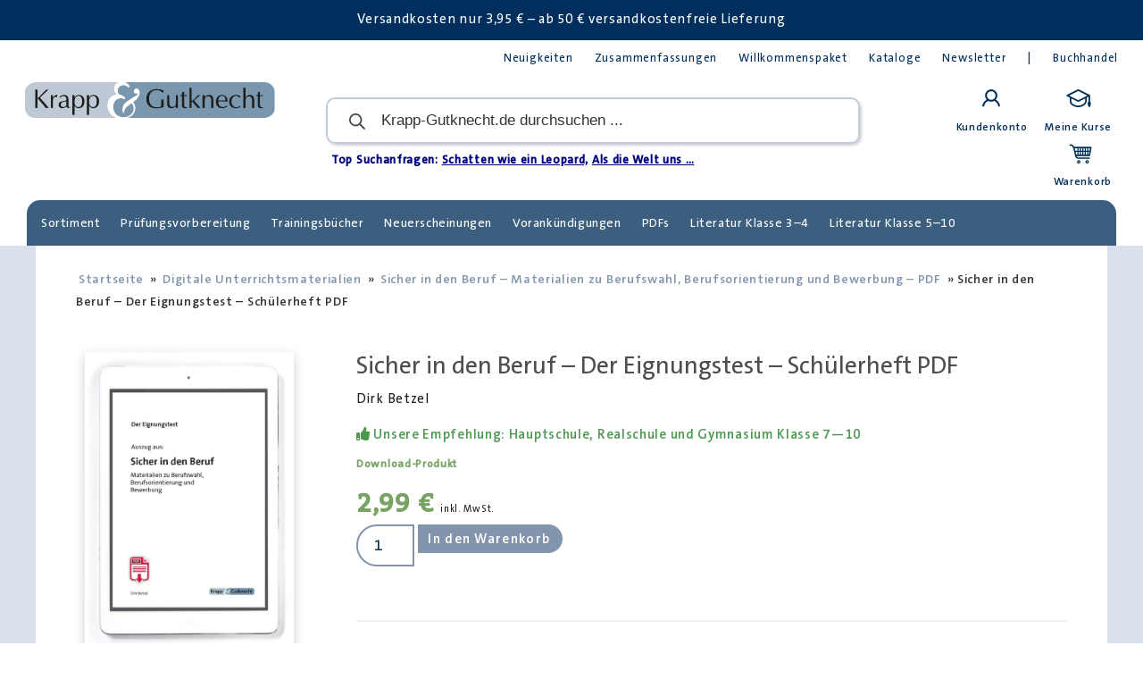

--- FILE ---
content_type: text/html; charset=UTF-8
request_url: https://krapp-gutknecht.de/produkt/sicher-in-den-beruf-eignungstest-pdf/?add-to-cart=3494
body_size: 44301
content:
<!doctype html>
<html lang="de" prefix="og: https://ogp.me/ns#">
<head>
	<meta charset="UTF-8">
	<meta name="viewport" content="width=device-width, initial-scale=1">
	<link rel="profile" href="https://gmpg.org/xfn/11">
		<style>img:is([sizes="auto" i], [sizes^="auto," i]) { contain-intrinsic-size: 3000px 1500px }</style>
	
<!-- Suchmaschinen-Optimierung durch Rank Math PRO - https://rankmath.com/ -->
<title>Sicher in den Beruf – Der Eignungstest – PDF Schülerheft</title>
<meta name="description" content="Materialien zum Thema der Eignungstest. Auszug aus Sicher in den Beruf Materialien zu Berufswahl, Berufsorientierung und Bewerbung als PDF zum Download."/>
<meta name="robots" content="follow, index, max-snippet:-1, max-video-preview:-1, max-image-preview:large"/>
<link rel="canonical" href="https://krapp-gutknecht.de/produkt/sicher-in-den-beruf-eignungstest-pdf/" />
<meta property="og:locale" content="de_DE" />
<meta property="og:type" content="product" />
<meta property="og:title" content="Sicher in den Beruf – Der Eignungstest – PDF Schülerheft" />
<meta property="og:description" content="Materialien zum Thema der Eignungstest. Auszug aus Sicher in den Beruf Materialien zu Berufswahl, Berufsorientierung und Bewerbung als PDF zum Download." />
<meta property="og:url" content="https://krapp-gutknecht.de/produkt/sicher-in-den-beruf-eignungstest-pdf/" />
<meta property="og:site_name" content="Krapp &amp; Gutknecht Verlag" />
<meta property="og:updated_time" content="2025-12-17T15:50:53+01:00" />
<meta property="og:image" content="https://krapp-gutknecht.de/wp-content/uploads/2022/11/Titel_Sicher-in-den-Beruf_Eignungstest-1-743x1024.jpg" />
<meta property="og:image:secure_url" content="https://krapp-gutknecht.de/wp-content/uploads/2022/11/Titel_Sicher-in-den-Beruf_Eignungstest-1-743x1024.jpg" />
<meta property="og:image:width" content="743" />
<meta property="og:image:height" content="1024" />
<meta property="og:image:alt" content="Beruf" />
<meta property="og:image:type" content="image/jpeg" />
<meta property="product:price:amount" content="2.99" />
<meta property="product:price:currency" content="EUR" />
<meta property="product:availability" content="instock" />
<meta property="product:retailer_item_id" content="PDFEignungstest" />
<meta name="twitter:card" content="summary_large_image" />
<meta name="twitter:title" content="Sicher in den Beruf – Der Eignungstest – PDF Schülerheft" />
<meta name="twitter:description" content="Materialien zum Thema der Eignungstest. Auszug aus Sicher in den Beruf Materialien zu Berufswahl, Berufsorientierung und Bewerbung als PDF zum Download." />
<meta name="twitter:image" content="https://krapp-gutknecht.de/wp-content/uploads/2022/11/Titel_Sicher-in-den-Beruf_Eignungstest-1-743x1024.jpg" />
<script type="application/ld+json" class="rank-math-schema-pro">{"@context":"https://schema.org","@graph":[{"@type":"Organization","@id":"https://krapp-gutknecht.de/#organization","name":"Krapp und Gutknecht Verlag","url":"https://krapp-gutknecht.de","sameAs":["https://de-de.facebook.com/KrappundGutknechtVerlag/"]},{"@type":"WebSite","@id":"https://krapp-gutknecht.de/#website","url":"https://krapp-gutknecht.de","name":"Krapp &amp; Gutknecht Verlag","publisher":{"@id":"https://krapp-gutknecht.de/#organization"},"inLanguage":"de"},{"@type":"ImageObject","@id":"https://krapp-gutknecht.de/wp-content/uploads/2022/11/Titel_Sicher-in-den-Beruf_Eignungstest-1-scaled.jpg","url":"https://krapp-gutknecht.de/wp-content/uploads/2022/11/Titel_Sicher-in-den-Beruf_Eignungstest-1-scaled.jpg","width":"1858","height":"2560","inLanguage":"de"},{"@type":"ItemPage","@id":"https://krapp-gutknecht.de/produkt/sicher-in-den-beruf-eignungstest-pdf/#webpage","url":"https://krapp-gutknecht.de/produkt/sicher-in-den-beruf-eignungstest-pdf/","name":"Sicher in den Beruf \u2013 Der Eignungstest \u2013 PDF Sch\u00fclerheft","datePublished":"2022-11-21T09:33:41+01:00","dateModified":"2025-12-17T15:50:53+01:00","isPartOf":{"@id":"https://krapp-gutknecht.de/#website"},"primaryImageOfPage":{"@id":"https://krapp-gutknecht.de/wp-content/uploads/2022/11/Titel_Sicher-in-den-Beruf_Eignungstest-1-scaled.jpg"},"inLanguage":"de"},{"@type":"Product","name":"Sicher in den Beruf \u2013 Der Eignungstest \u2013 PDF Sch\u00fclerheft","description":"Materialien zum Thema der Eignungstest. Auszug aus Sicher in den Beruf Materialien zu Berufswahl, Berufsorientierung und Bewerbung als PDF zum Download.","sku":"PDFEignungstest","category":"Digitale Unterrichtsmaterialien","mainEntityOfPage":{"@id":"https://krapp-gutknecht.de/produkt/sicher-in-den-beruf-eignungstest-pdf/#webpage"},"image":[{"@type":"ImageObject","url":"https://krapp-gutknecht.de/wp-content/uploads/2022/11/Titel_Sicher-in-den-Beruf_Eignungstest-1-scaled.jpg","height":"2560","width":"1858"}],"offers":{"@type":"Offer","price":"2.99","priceCurrency":"EUR","priceValidUntil":"2027-12-31","availability":"https://schema.org/InStock","itemCondition":"NewCondition","url":"https://krapp-gutknecht.de/produkt/sicher-in-den-beruf-eignungstest-pdf/","seller":{"@type":"Organization","@id":"https://krapp-gutknecht.de/","name":"Krapp &amp; Gutknecht Verlag","url":"https://krapp-gutknecht.de","logo":""},"priceSpecification":{"price":"2.99","priceCurrency":"EUR","valueAddedTaxIncluded":"true"}},"@id":"https://krapp-gutknecht.de/produkt/sicher-in-den-beruf-eignungstest-pdf/#richSnippet"}]}</script>
<!-- /Rank Math WordPress SEO Plugin -->

<link rel="alternate" type="application/rss+xml" title="Krapp &amp; Gutknecht Verlag &raquo; Feed" href="https://krapp-gutknecht.de/feed/" />
<link rel="alternate" type="application/rss+xml" title="Krapp &amp; Gutknecht Verlag &raquo; Kommentar-Feed" href="https://krapp-gutknecht.de/comments/feed/" />
<link rel='stylesheet' id='wp-block-library-css' href='https://krapp-gutknecht.de/wp-includes/css/dist/block-library/style.min.css?ver=6.8.3' media='all' />
<link rel='stylesheet' id='amazon-payments-advanced-blocks-log-out-banner-css' href='https://krapp-gutknecht.de/wp-content/plugins/woocommerce-gateway-amazon-payments-advanced/build/js/blocks/log-out-banner/style-index.css?ver=7b7a8388c5cd363f116c' media='all' />
<style id='global-styles-inline-css'>
:root{--wp--preset--aspect-ratio--square: 1;--wp--preset--aspect-ratio--4-3: 4/3;--wp--preset--aspect-ratio--3-4: 3/4;--wp--preset--aspect-ratio--3-2: 3/2;--wp--preset--aspect-ratio--2-3: 2/3;--wp--preset--aspect-ratio--16-9: 16/9;--wp--preset--aspect-ratio--9-16: 9/16;--wp--preset--color--black: #000000;--wp--preset--color--cyan-bluish-gray: #abb8c3;--wp--preset--color--white: #ffffff;--wp--preset--color--pale-pink: #f78da7;--wp--preset--color--vivid-red: #cf2e2e;--wp--preset--color--luminous-vivid-orange: #ff6900;--wp--preset--color--luminous-vivid-amber: #fcb900;--wp--preset--color--light-green-cyan: #7bdcb5;--wp--preset--color--vivid-green-cyan: #00d084;--wp--preset--color--pale-cyan-blue: #8ed1fc;--wp--preset--color--vivid-cyan-blue: #0693e3;--wp--preset--color--vivid-purple: #9b51e0;--wp--preset--gradient--vivid-cyan-blue-to-vivid-purple: linear-gradient(135deg,rgba(6,147,227,1) 0%,rgb(155,81,224) 100%);--wp--preset--gradient--light-green-cyan-to-vivid-green-cyan: linear-gradient(135deg,rgb(122,220,180) 0%,rgb(0,208,130) 100%);--wp--preset--gradient--luminous-vivid-amber-to-luminous-vivid-orange: linear-gradient(135deg,rgba(252,185,0,1) 0%,rgba(255,105,0,1) 100%);--wp--preset--gradient--luminous-vivid-orange-to-vivid-red: linear-gradient(135deg,rgba(255,105,0,1) 0%,rgb(207,46,46) 100%);--wp--preset--gradient--very-light-gray-to-cyan-bluish-gray: linear-gradient(135deg,rgb(238,238,238) 0%,rgb(169,184,195) 100%);--wp--preset--gradient--cool-to-warm-spectrum: linear-gradient(135deg,rgb(74,234,220) 0%,rgb(151,120,209) 20%,rgb(207,42,186) 40%,rgb(238,44,130) 60%,rgb(251,105,98) 80%,rgb(254,248,76) 100%);--wp--preset--gradient--blush-light-purple: linear-gradient(135deg,rgb(255,206,236) 0%,rgb(152,150,240) 100%);--wp--preset--gradient--blush-bordeaux: linear-gradient(135deg,rgb(254,205,165) 0%,rgb(254,45,45) 50%,rgb(107,0,62) 100%);--wp--preset--gradient--luminous-dusk: linear-gradient(135deg,rgb(255,203,112) 0%,rgb(199,81,192) 50%,rgb(65,88,208) 100%);--wp--preset--gradient--pale-ocean: linear-gradient(135deg,rgb(255,245,203) 0%,rgb(182,227,212) 50%,rgb(51,167,181) 100%);--wp--preset--gradient--electric-grass: linear-gradient(135deg,rgb(202,248,128) 0%,rgb(113,206,126) 100%);--wp--preset--gradient--midnight: linear-gradient(135deg,rgb(2,3,129) 0%,rgb(40,116,252) 100%);--wp--preset--font-size--small: 13px;--wp--preset--font-size--medium: 20px;--wp--preset--font-size--large: 36px;--wp--preset--font-size--x-large: 42px;--wp--preset--spacing--20: 0.44rem;--wp--preset--spacing--30: 0.67rem;--wp--preset--spacing--40: 1rem;--wp--preset--spacing--50: 1.5rem;--wp--preset--spacing--60: 2.25rem;--wp--preset--spacing--70: 3.38rem;--wp--preset--spacing--80: 5.06rem;--wp--preset--shadow--natural: 6px 6px 9px rgba(0, 0, 0, 0.2);--wp--preset--shadow--deep: 12px 12px 50px rgba(0, 0, 0, 0.4);--wp--preset--shadow--sharp: 6px 6px 0px rgba(0, 0, 0, 0.2);--wp--preset--shadow--outlined: 6px 6px 0px -3px rgba(255, 255, 255, 1), 6px 6px rgba(0, 0, 0, 1);--wp--preset--shadow--crisp: 6px 6px 0px rgba(0, 0, 0, 1);}:root { --wp--style--global--content-size: 800px;--wp--style--global--wide-size: 1200px; }:where(body) { margin: 0; }.wp-site-blocks > .alignleft { float: left; margin-right: 2em; }.wp-site-blocks > .alignright { float: right; margin-left: 2em; }.wp-site-blocks > .aligncenter { justify-content: center; margin-left: auto; margin-right: auto; }:where(.wp-site-blocks) > * { margin-block-start: 24px; margin-block-end: 0; }:where(.wp-site-blocks) > :first-child { margin-block-start: 0; }:where(.wp-site-blocks) > :last-child { margin-block-end: 0; }:root { --wp--style--block-gap: 24px; }:root :where(.is-layout-flow) > :first-child{margin-block-start: 0;}:root :where(.is-layout-flow) > :last-child{margin-block-end: 0;}:root :where(.is-layout-flow) > *{margin-block-start: 24px;margin-block-end: 0;}:root :where(.is-layout-constrained) > :first-child{margin-block-start: 0;}:root :where(.is-layout-constrained) > :last-child{margin-block-end: 0;}:root :where(.is-layout-constrained) > *{margin-block-start: 24px;margin-block-end: 0;}:root :where(.is-layout-flex){gap: 24px;}:root :where(.is-layout-grid){gap: 24px;}.is-layout-flow > .alignleft{float: left;margin-inline-start: 0;margin-inline-end: 2em;}.is-layout-flow > .alignright{float: right;margin-inline-start: 2em;margin-inline-end: 0;}.is-layout-flow > .aligncenter{margin-left: auto !important;margin-right: auto !important;}.is-layout-constrained > .alignleft{float: left;margin-inline-start: 0;margin-inline-end: 2em;}.is-layout-constrained > .alignright{float: right;margin-inline-start: 2em;margin-inline-end: 0;}.is-layout-constrained > .aligncenter{margin-left: auto !important;margin-right: auto !important;}.is-layout-constrained > :where(:not(.alignleft):not(.alignright):not(.alignfull)){max-width: var(--wp--style--global--content-size);margin-left: auto !important;margin-right: auto !important;}.is-layout-constrained > .alignwide{max-width: var(--wp--style--global--wide-size);}body .is-layout-flex{display: flex;}.is-layout-flex{flex-wrap: wrap;align-items: center;}.is-layout-flex > :is(*, div){margin: 0;}body .is-layout-grid{display: grid;}.is-layout-grid > :is(*, div){margin: 0;}body{padding-top: 0px;padding-right: 0px;padding-bottom: 0px;padding-left: 0px;}a:where(:not(.wp-element-button)){text-decoration: underline;}:root :where(.wp-element-button, .wp-block-button__link){background-color: #32373c;border-width: 0;color: #fff;font-family: inherit;font-size: inherit;line-height: inherit;padding: calc(0.667em + 2px) calc(1.333em + 2px);text-decoration: none;}.has-black-color{color: var(--wp--preset--color--black) !important;}.has-cyan-bluish-gray-color{color: var(--wp--preset--color--cyan-bluish-gray) !important;}.has-white-color{color: var(--wp--preset--color--white) !important;}.has-pale-pink-color{color: var(--wp--preset--color--pale-pink) !important;}.has-vivid-red-color{color: var(--wp--preset--color--vivid-red) !important;}.has-luminous-vivid-orange-color{color: var(--wp--preset--color--luminous-vivid-orange) !important;}.has-luminous-vivid-amber-color{color: var(--wp--preset--color--luminous-vivid-amber) !important;}.has-light-green-cyan-color{color: var(--wp--preset--color--light-green-cyan) !important;}.has-vivid-green-cyan-color{color: var(--wp--preset--color--vivid-green-cyan) !important;}.has-pale-cyan-blue-color{color: var(--wp--preset--color--pale-cyan-blue) !important;}.has-vivid-cyan-blue-color{color: var(--wp--preset--color--vivid-cyan-blue) !important;}.has-vivid-purple-color{color: var(--wp--preset--color--vivid-purple) !important;}.has-black-background-color{background-color: var(--wp--preset--color--black) !important;}.has-cyan-bluish-gray-background-color{background-color: var(--wp--preset--color--cyan-bluish-gray) !important;}.has-white-background-color{background-color: var(--wp--preset--color--white) !important;}.has-pale-pink-background-color{background-color: var(--wp--preset--color--pale-pink) !important;}.has-vivid-red-background-color{background-color: var(--wp--preset--color--vivid-red) !important;}.has-luminous-vivid-orange-background-color{background-color: var(--wp--preset--color--luminous-vivid-orange) !important;}.has-luminous-vivid-amber-background-color{background-color: var(--wp--preset--color--luminous-vivid-amber) !important;}.has-light-green-cyan-background-color{background-color: var(--wp--preset--color--light-green-cyan) !important;}.has-vivid-green-cyan-background-color{background-color: var(--wp--preset--color--vivid-green-cyan) !important;}.has-pale-cyan-blue-background-color{background-color: var(--wp--preset--color--pale-cyan-blue) !important;}.has-vivid-cyan-blue-background-color{background-color: var(--wp--preset--color--vivid-cyan-blue) !important;}.has-vivid-purple-background-color{background-color: var(--wp--preset--color--vivid-purple) !important;}.has-black-border-color{border-color: var(--wp--preset--color--black) !important;}.has-cyan-bluish-gray-border-color{border-color: var(--wp--preset--color--cyan-bluish-gray) !important;}.has-white-border-color{border-color: var(--wp--preset--color--white) !important;}.has-pale-pink-border-color{border-color: var(--wp--preset--color--pale-pink) !important;}.has-vivid-red-border-color{border-color: var(--wp--preset--color--vivid-red) !important;}.has-luminous-vivid-orange-border-color{border-color: var(--wp--preset--color--luminous-vivid-orange) !important;}.has-luminous-vivid-amber-border-color{border-color: var(--wp--preset--color--luminous-vivid-amber) !important;}.has-light-green-cyan-border-color{border-color: var(--wp--preset--color--light-green-cyan) !important;}.has-vivid-green-cyan-border-color{border-color: var(--wp--preset--color--vivid-green-cyan) !important;}.has-pale-cyan-blue-border-color{border-color: var(--wp--preset--color--pale-cyan-blue) !important;}.has-vivid-cyan-blue-border-color{border-color: var(--wp--preset--color--vivid-cyan-blue) !important;}.has-vivid-purple-border-color{border-color: var(--wp--preset--color--vivid-purple) !important;}.has-vivid-cyan-blue-to-vivid-purple-gradient-background{background: var(--wp--preset--gradient--vivid-cyan-blue-to-vivid-purple) !important;}.has-light-green-cyan-to-vivid-green-cyan-gradient-background{background: var(--wp--preset--gradient--light-green-cyan-to-vivid-green-cyan) !important;}.has-luminous-vivid-amber-to-luminous-vivid-orange-gradient-background{background: var(--wp--preset--gradient--luminous-vivid-amber-to-luminous-vivid-orange) !important;}.has-luminous-vivid-orange-to-vivid-red-gradient-background{background: var(--wp--preset--gradient--luminous-vivid-orange-to-vivid-red) !important;}.has-very-light-gray-to-cyan-bluish-gray-gradient-background{background: var(--wp--preset--gradient--very-light-gray-to-cyan-bluish-gray) !important;}.has-cool-to-warm-spectrum-gradient-background{background: var(--wp--preset--gradient--cool-to-warm-spectrum) !important;}.has-blush-light-purple-gradient-background{background: var(--wp--preset--gradient--blush-light-purple) !important;}.has-blush-bordeaux-gradient-background{background: var(--wp--preset--gradient--blush-bordeaux) !important;}.has-luminous-dusk-gradient-background{background: var(--wp--preset--gradient--luminous-dusk) !important;}.has-pale-ocean-gradient-background{background: var(--wp--preset--gradient--pale-ocean) !important;}.has-electric-grass-gradient-background{background: var(--wp--preset--gradient--electric-grass) !important;}.has-midnight-gradient-background{background: var(--wp--preset--gradient--midnight) !important;}.has-small-font-size{font-size: var(--wp--preset--font-size--small) !important;}.has-medium-font-size{font-size: var(--wp--preset--font-size--medium) !important;}.has-large-font-size{font-size: var(--wp--preset--font-size--large) !important;}.has-x-large-font-size{font-size: var(--wp--preset--font-size--x-large) !important;}
:root :where(.wp-block-pullquote){font-size: 1.5em;line-height: 1.6;}
</style>
<link rel='stylesheet' id='photoswipe-css' href='https://krapp-gutknecht.de/wp-content/plugins/woocommerce/assets/css/photoswipe/photoswipe.min.css?ver=9.9.6' media='all' />
<link rel='stylesheet' id='photoswipe-default-skin-css' href='https://krapp-gutknecht.de/wp-content/plugins/woocommerce/assets/css/photoswipe/default-skin/default-skin.min.css?ver=9.9.6' media='all' />
<link rel='stylesheet' id='woocommerce-layout-css' href='https://krapp-gutknecht.de/wp-content/plugins/woocommerce/assets/css/woocommerce-layout.css?ver=9.9.6' media='all' />
<link rel='stylesheet' id='woocommerce-smallscreen-css' href='https://krapp-gutknecht.de/wp-content/plugins/woocommerce/assets/css/woocommerce-smallscreen.css?ver=9.9.6' media='only screen and (max-width: 768px)' />
<link rel='stylesheet' id='woocommerce-general-css' href='https://krapp-gutknecht.de/wp-content/plugins/woocommerce/assets/css/woocommerce.css?ver=9.9.6' media='all' />
<style id='woocommerce-inline-inline-css'>
.woocommerce form .form-row .required { visibility: visible; }
</style>
<link rel='stylesheet' id='groundhogg-form-css' href='https://krapp-gutknecht.de/wp-content/plugins/groundhogg/assets/css/frontend/form.css?ver=4.2.5.3' media='all' />
<link rel='stylesheet' id='learndash_quiz_front_css-css' href='//krapp-gutknecht.de/wp-content/plugins/sfwd-lms/themes/legacy/templates/learndash_quiz_front.min.css?ver=4.25.1' media='all' />
<link rel='stylesheet' id='dashicons-css' href='https://krapp-gutknecht.de/wp-includes/css/dashicons.min.css?ver=6.8.3' media='all' />
<style id='dashicons-inline-css'>
[data-font="Dashicons"]:before {font-family: 'Dashicons' !important;content: attr(data-icon) !important;speak: none !important;font-weight: normal !important;font-variant: normal !important;text-transform: none !important;line-height: 1 !important;font-style: normal !important;-webkit-font-smoothing: antialiased !important;-moz-osx-font-smoothing: grayscale !important;}
</style>
<link rel='stylesheet' id='learndash-css' href='//krapp-gutknecht.de/wp-content/plugins/sfwd-lms/src/assets/dist/css/styles.css?ver=4.25.1' media='all' />
<link rel='stylesheet' id='jquery-dropdown-css-css' href='//krapp-gutknecht.de/wp-content/plugins/sfwd-lms/assets/css/jquery.dropdown.min.css?ver=4.25.1' media='all' />
<link rel='stylesheet' id='learndash_lesson_video-css' href='//krapp-gutknecht.de/wp-content/plugins/sfwd-lms/themes/legacy/templates/learndash_lesson_video.min.css?ver=4.25.1' media='all' />
<link rel='stylesheet' id='learndash-admin-bar-css' href='https://krapp-gutknecht.de/wp-content/plugins/sfwd-lms/src/assets/dist/css/admin-bar/styles.css?ver=4.25.1' media='all' />
<link rel='stylesheet' id='h5p-plugin-styles-css' href='https://krapp-gutknecht.de/wp-content/plugins/h5p/h5p-php-library/styles/h5p.css?ver=1.16.0' media='all' />
<link rel='stylesheet' id='search-filter-plugin-styles-css' href='https://krapp-gutknecht.de/wp-content/plugins/search-filter-pro/public/assets/css/search-filter.min.css?ver=2.5.17' media='all' />
<link rel='stylesheet' id='ywcrbp_product_frontend_style-css' href='https://krapp-gutknecht.de/wp-content/plugins/yith-woocommerce-role-based-prices-premium/assets/css/ywcrbp_product_frontend.css?ver=2.9.0' media='all' />
<style id='ywcrbp_product_frontend_style-inline-css'>
.ywcrbp-role-price-rule .role-price .discount-badge,
				.ywcrbp-role-prices-table .ywcrbp-role-prices-table__price_badge .discount-badge {
					background-color: #dcdcdc;
					color: #475569;
				}
</style>
<link rel='stylesheet' id='brands-styles-css' href='https://krapp-gutknecht.de/wp-content/plugins/woocommerce/assets/css/brands.css?ver=9.9.6' media='all' />
<link rel='stylesheet' id='select2-css' href='https://krapp-gutknecht.de/wp-content/plugins/woocommerce/assets/css/select2.css?ver=9.9.6' media='all' />
<link rel='stylesheet' id='lightslider-css' href='https://krapp-gutknecht.de/wp-content/plugins/woocommerce-side-cart-premium/assets/library/lightslider/css/lightslider.css?ver=1.0' media='all' />
<link rel='stylesheet' id='xoo-wsc-fonts-css' href='https://krapp-gutknecht.de/wp-content/plugins/woocommerce-side-cart-premium/assets/css/xoo-wsc-fonts.css?ver=4.8.5' media='all' />
<link rel='stylesheet' id='xoo-wsc-style-css' href='https://krapp-gutknecht.de/wp-content/plugins/woocommerce-side-cart-premium/assets/css/xoo-wsc-style.css?ver=4.8.5' media='all' />
<style id='xoo-wsc-style-inline-css'>

.xoo-wsc-sp-left-col img, .xoo-wsc-sp-left-col{
	max-width: 80px;
}

.xoo-wsc-sp-right-col{
	font-size: 14px;
}

.xoo-wsc-sp-container, .xoo-wsc-dr-sp{
	background-color: #eee;
}





.xoo-wsc-ft-buttons-cont a.xoo-wsc-ft-btn, .xoo-wsc-markup .xoo-wsc-btn, .xoo-wsc-markup .woocommerce-shipping-calculator button[type="submit"] {
	background-color: #d77f2f;
	color: #ffffff;
	border: 5px solid #ffffff;
	padding: 16px 20px;
}

.xoo-wsc-ft-buttons-cont a.xoo-wsc-ft-btn:hover, .xoo-wsc-markup .xoo-wsc-btn:hover, .xoo-wsc-markup .woocommerce-shipping-calculator button[type="submit"]:hover {
	background-color: #002e55;
	color: #ffffff;
	border: 5px solid #ffffff;
}


 

.xoo-wsc-footer{
	background-color: #ffffff;
	color: #246008;
	padding: 16px 20px;
	box-shadow: 0 -2px 2px #00000035;
}

.xoo-wsc-footer, .xoo-wsc-footer a, .xoo-wsc-footer .amount{
	font-size: 17px;
}

.xoo-wsc-ft-buttons-cont{
	grid-template-columns: 1fr 1fr 1fr;
}

.xoo-wsc-basket{
	bottom: 82px;
	right: 15px;
	background-color: #002e55;
	color: #ffffff;
	box-shadow: 0px 0px 15px 2px #0000001a;
	border-radius: 50%;
	display: flex;
	width: 60px;
	height: 60px;
}


@media only screen and (max-width: 600px) {
	.xoo-wsc-basket, .xoo-wsc-basket[style*='block']  {
		display: none!important;
	}
}


.xoo-wsc-bki{
	font-size: 30px}

.xoo-wsc-items-count{
	top: -10px;
	left: -10px;
}

.xoo-wsc-items-count, .xoo-wsch-items-count, .xoo-wsch-save-count{
	background-color: #81d742;
	color: #ffffff;
}

.xoo-wsc-container, .xoo-wsc-slider, .xoo-wsc-drawer{
	max-width: 550px;
	right: -550px;
	top: 0;bottom: 0;
	bottom: 0;
	font-family: }

.xoo-wsc-drawer{
	max-width: 350px;
}

.xoo-wsc-cart-active .xoo-wsc-container, .xoo-wsc-slider-active .xoo-wsc-slider{
	right: 0;
}

.xoo-wsc-drawer-active .xoo-wsc-drawer{
	right: 550px;
}
.xoo-wsc-drawer{
	right: 0;
}


.xoo-wsc-cart-active .xoo-wsc-basket{
	right: 550px;
}

span.xoo-wsch-icon{
	font-size: 26px;
}


.xoo-wsch-text, .xoo-wsc-sl-heading, .xoo-wsc-drawer-header{
	font-size: 22px;
}

.xoo-wsc-header, .xoo-wsc-drawer-header, .xoo-wsc-sl-heading{
	color: #000000;
	background-color: #ffffff;
	border-bottom: 25px solid #eee;
	padding: 15px 15px;
}


.xoo-wsc-body{
	background-color: #f8f9fa;
}

.xoo-wsc-body, .xoo-wsc-body span.amount, .xoo-wsc-body a{
	font-size: 17px;
	color: #040c75;
}

.xoo-wsc-product, .xoo-wsc-sp-product, .xoo-wsc-savl-product{
	padding: 24px 24px;
	margin: 16px 16px;
	border-radius: 3px;
	box-shadow: 0 2px 2px #00000035;
	background-color: #dcf4d4;
}

.xoo-wsc-body .xoo-wsc-ft-totals{
	padding: 24px 24px;
	margin: 16px 16px;
}

.xoo-wsc-product-cont{
	padding: 10px 10px;
}

.xoo-wsc-products:not(.xoo-wsc-pattern-card) .xoo-wsc-img-col{
	width: 22%;
}

.xoo-wsc-pattern-card .xoo-wsc-img-col img{
	max-width: 100%;
	height: auto;
}

.xoo-wsc-products:not(.xoo-wsc-pattern-card) .xoo-wsc-sum-col{
	width: 78%;
}

.xoo-wsc-pattern-card .xoo-wsc-product-cont{
	width: 50% 
}

@media only screen and (max-width: 600px) {
	.xoo-wsc-pattern-card .xoo-wsc-product-cont  {
		width: 50%;
	}
}


.xoo-wsc-pattern-card .xoo-wsc-product{
	border: 0;
	box-shadow: 0px 10px 15px -12px #0000001a;
}


.xoo-wsc-sm-front, .xoo-wsc-card-actionbar > *{
	background-color: #eee;
}
.xoo-wsc-pattern-card, .xoo-wsc-sm-front{
	border-bottom-left-radius: 5px;
	border-bottom-right-radius: 5px;
}
.xoo-wsc-pattern-card, .xoo-wsc-img-col img, .xoo-wsc-img-col, .xoo-wsc-sm-back-cont{
	border-top-left-radius: 5px;
	border-top-right-radius: 5px;
}
.xoo-wsc-sm-back{
	background-color: #fff;
}
.xoo-wsc-pattern-card, .xoo-wsc-pattern-card a, .xoo-wsc-pattern-card .amount{
	font-size: 17px;
}

.xoo-wsc-body .xoo-wsc-sm-front, .xoo-wsc-body .xoo-wsc-sm-front a, .xoo-wsc-body .xoo-wsc-sm-front .amount, .xoo-wsc-card-actionbar{
	color: #000;
}

.xoo-wsc-sm-back, .xoo-wsc-sm-back a, .xoo-wsc-sm-back .amount{
	color: #000;
}


.magictime {
    animation-duration: 0.5s;
}



.xoo-wsc-sum-col{
	justify-content: center;
}

/***** Quantity *****/

.xoo-wsc-qty-box{
	max-width: 100px;
}

.xoo-wsc-qty-box.xoo-wsc-qtb-square{
	border-color: #000000;
}

input[type="number"].xoo-wsc-qty{
	border-color: #81d742;
	background-color: #ffffff;
	color: #000000;
	height: 28px;
	line-height: 28px;
}

input[type="number"].xoo-wsc-qty, .xoo-wsc-qtb-square{
	border-width: -1px;
	border-style: solid;
}
.xoo-wsc-chng{
	background-color: #ffffff;
	color: #000000;
	width: 23px;
}

.xoo-wsc-qtb-circle .xoo-wsc-chng{
	height: 23px;
	line-height: 23px;
}

/** Shortcode **/
.xoo-wsc-sc-count{
	background-color: #000000;
	color: #ffffff;
}

.xoo-wsc-sc-bki{
	font-size: 28px;
	color: #000000;
}
.xoo-wsc-sc-cont{
	color: #000000;
}

.xoo-wsc-sp-column li.xoo-wsc-sp-prod-cont{
	width: 33.333333333333%;
}







span.xoo-wsc-dtg-icon{
	right: calc(100% - 11px );
}


.xoo-wsc-sp-product{
	background-color: #fff;
}




@media only screen and (max-width: 600px) {
	.xoo-wsc-basket {
	    width: 40px;
	    height: 40px;
	}

	.xoo-wsc-bki {
	    font-size: 20px;
	}

	span.xoo-wsc-items-count {
	    width: 17px;
	    height: 17px;
	    line-height: 17px;
	    top: -7px;
	    left: -7px;
	}
}



.xoo-wsc-markup dl.variation {
	display: block;
}

span.xoo-wsc-gift-ban{
	background-color: #d77f2f;
	color: #ffffff;
}

.xoo-wsc-sl-savelater .xoo-wsc-sl-body {
	background-color: #eee;
}

.xoo-wsc-savl-left-col img, .xoo-wsc-savl-left-col{
	max-width: 80px;
}

.xoo-wsc-savl-column li.xoo-wsc-savl-prod-cont{
	width: 50%;
}

.xoo-wsc-savl-product{
	background-color: #fff;
}

.xoo-wsc-savl-column .xoo-wsc-savl-prod-cont{
	width: 50%;
}


.xoo-wsc-savl-right-col, .xoo-wsc-savl-right-col .amount, .xoo-wsc-savl-right-col a {
	font-size: 16px;
	color: #000;
}

.xoo-wsc-tooltip{
	display: none!important;
}


.xoo-wsc-tooltip{
	background-color: #d77f2f;
	color: #ffffff;
	border: 5px solid #ffffff;
	border-width: 1px;
}

.xoo-wsc-save, .xoo-wsc-smr-del{
	font-size: 16px
}

.xoo-wsc-sm-sales{
	background-color: #f8f9fa;
	color: #000;
	border: 1px solid #c4c4c4;
}


			.xoo-wsc-bar-icons i{
				font-size: 12px;
				width: 30px;
				height: 30px;
				line-height: 30px;
			}
			.xoo-wsc-bar-cont, .xoo-wsc-bar-cont .amount{
				font-size: 15px;
			}
		
.wc-gzd-cart-item-thumbnail {
display:none;
}
</style>
<link rel='stylesheet' id='dgwt-wcas-style-css' href='https://krapp-gutknecht.de/wp-content/plugins/ajax-search-for-woocommerce-premium/assets/css/style.min.css?ver=1.26.1' media='all' />
<link rel='stylesheet' id='hello-elementor-css' href='https://krapp-gutknecht.de/wp-content/themes/hello-elementor/assets/css/reset.css?ver=3.4.6' media='all' />
<link rel='stylesheet' id='hello-elementor-theme-style-css' href='https://krapp-gutknecht.de/wp-content/themes/hello-elementor/assets/css/theme.css?ver=3.4.6' media='all' />
<link rel='stylesheet' id='hello-elementor-header-footer-css' href='https://krapp-gutknecht.de/wp-content/themes/hello-elementor/assets/css/header-footer.css?ver=3.4.6' media='all' />
<link rel='stylesheet' id='learndash-front-css' href='//krapp-gutknecht.de/wp-content/plugins/sfwd-lms/themes/ld30/assets/css/learndash.min.css?ver=4.25.1' media='all' />
<style id='learndash-front-inline-css'>
		.learndash-wrapper .ld-item-list .ld-item-list-item.ld-is-next,
		.learndash-wrapper .wpProQuiz_content .wpProQuiz_questionListItem label:focus-within {
			border-color: #5e88ae;
		}

		/*
		.learndash-wrapper a:not(.ld-button):not(#quiz_continue_link):not(.ld-focus-menu-link):not(.btn-blue):not(#quiz_continue_link):not(.ld-js-register-account):not(#ld-focus-mode-course-heading):not(#btn-join):not(.ld-item-name):not(.ld-table-list-item-preview):not(.ld-lesson-item-preview-heading),
		 */

		.learndash-wrapper .ld-breadcrumbs a,
		.learndash-wrapper .ld-lesson-item.ld-is-current-lesson .ld-lesson-item-preview-heading,
		.learndash-wrapper .ld-lesson-item.ld-is-current-lesson .ld-lesson-title,
		.learndash-wrapper .ld-primary-color-hover:hover,
		.learndash-wrapper .ld-primary-color,
		.learndash-wrapper .ld-primary-color-hover:hover,
		.learndash-wrapper .ld-primary-color,
		.learndash-wrapper .ld-tabs .ld-tabs-navigation .ld-tab.ld-active,
		.learndash-wrapper .ld-button.ld-button-transparent,
		.learndash-wrapper .ld-button.ld-button-reverse,
		.learndash-wrapper .ld-icon-certificate,
		.learndash-wrapper .ld-login-modal .ld-login-modal-login .ld-modal-heading,
		#wpProQuiz_user_content a,
		.learndash-wrapper .ld-item-list .ld-item-list-item a.ld-item-name:hover,
		.learndash-wrapper .ld-focus-comments__heading-actions .ld-expand-button,
		.learndash-wrapper .ld-focus-comments__heading a,
		.learndash-wrapper .ld-focus-comments .comment-respond a,
		.learndash-wrapper .ld-focus-comment .ld-comment-reply a.comment-reply-link:hover,
		.learndash-wrapper .ld-expand-button.ld-button-alternate {
			color: #5e88ae !important;
		}

		.learndash-wrapper .ld-focus-comment.bypostauthor>.ld-comment-wrapper,
		.learndash-wrapper .ld-focus-comment.role-group_leader>.ld-comment-wrapper,
		.learndash-wrapper .ld-focus-comment.role-administrator>.ld-comment-wrapper {
			background-color:rgba(94, 136, 174, 0.03) !important;
		}


		.learndash-wrapper .ld-primary-background,
		.learndash-wrapper .ld-tabs .ld-tabs-navigation .ld-tab.ld-active:after {
			background: #5e88ae !important;
		}



		.learndash-wrapper .ld-course-navigation .ld-lesson-item.ld-is-current-lesson .ld-status-incomplete,
		.learndash-wrapper .ld-focus-comment.bypostauthor:not(.ptype-sfwd-assignment) >.ld-comment-wrapper>.ld-comment-avatar img,
		.learndash-wrapper .ld-focus-comment.role-group_leader>.ld-comment-wrapper>.ld-comment-avatar img,
		.learndash-wrapper .ld-focus-comment.role-administrator>.ld-comment-wrapper>.ld-comment-avatar img {
			border-color: #5e88ae !important;
		}



		.learndash-wrapper .ld-loading::before {
			border-top:3px solid #5e88ae !important;
		}

		.learndash-wrapper .ld-button:hover:not([disabled]):not(.ld-button-transparent):not(.ld--ignore-inline-css),
		#learndash-tooltips .ld-tooltip:after,
		#learndash-tooltips .ld-tooltip,
		.ld-tooltip:not(.ld-tooltip--modern) [role="tooltip"],
		.learndash-wrapper .ld-primary-background,
		.learndash-wrapper .btn-join:not(.ld--ignore-inline-css),
		.learndash-wrapper #btn-join:not(.ld--ignore-inline-css),
		.learndash-wrapper .ld-button:not([disabled]):not(.ld-button-reverse):not(.ld-button-transparent):not(.ld--ignore-inline-css),
		.learndash-wrapper .ld-expand-button:not([disabled]),
		.learndash-wrapper .wpProQuiz_content .wpProQuiz_button:not([disabled]):not(.wpProQuiz_button_reShowQuestion):not(.wpProQuiz_button_restartQuiz),
		.learndash-wrapper .wpProQuiz_content .wpProQuiz_button2:not([disabled]),
		.learndash-wrapper .ld-focus .ld-focus-sidebar .ld-course-navigation-heading,
		.learndash-wrapper .ld-focus-comments .form-submit #submit,
		.learndash-wrapper .ld-login-modal input[type='submit']:not([disabled]),
		.learndash-wrapper .ld-login-modal .ld-login-modal-register:not([disabled]),
		.learndash-wrapper .wpProQuiz_content .wpProQuiz_certificate a.btn-blue:not([disabled]),
		.learndash-wrapper .ld-focus .ld-focus-header .ld-user-menu .ld-user-menu-items a:not([disabled]),
		#wpProQuiz_user_content table.wp-list-table thead th,
		#wpProQuiz_overlay_close:not([disabled]),
		.learndash-wrapper .ld-expand-button.ld-button-alternate:not([disabled]) .ld-icon {
			background-color: #5e88ae !important;
			color: #000000;
		}

		.learndash-wrapper .ld-focus .ld-focus-sidebar .ld-focus-sidebar-trigger:not([disabled]):not(:hover):not(:focus) .ld-icon {
			background-color: #5e88ae;
		}

		.learndash-wrapper .ld-focus .ld-focus-sidebar .ld-focus-sidebar-trigger:hover .ld-icon,
		.learndash-wrapper .ld-focus .ld-focus-sidebar .ld-focus-sidebar-trigger:focus .ld-icon {
			border-color: #5e88ae;
			color: #5e88ae;
		}

		.learndash-wrapper .ld-button:focus:not(.ld-button-transparent):not(.ld--ignore-inline-css),
		.learndash-wrapper .btn-join:focus:not(.ld--ignore-inline-css),
		.learndash-wrapper #btn-join:focus:not(.ld--ignore-inline-css),
		.learndash-wrapper .ld-expand-button:focus,
		.learndash-wrapper .wpProQuiz_content .wpProQuiz_button:not(.wpProQuiz_button_reShowQuestion):focus:not(.wpProQuiz_button_restartQuiz),
		.learndash-wrapper .wpProQuiz_content .wpProQuiz_button2:focus,
		.learndash-wrapper .ld-focus-comments .form-submit #submit,
		.learndash-wrapper .ld-login-modal input[type='submit']:focus,
		.learndash-wrapper .ld-login-modal .ld-login-modal-register:focus,
		.learndash-wrapper .wpProQuiz_content .wpProQuiz_certificate a.btn-blue:focus {
			opacity: 0.75; /* Replicates the hover/focus states pre-4.21.3. */
			outline-color: #5e88ae;
		}

		.learndash-wrapper .ld-button:hover:not(.ld-button-transparent):not(.ld--ignore-inline-css),
		.learndash-wrapper .btn-join:hover:not(.ld--ignore-inline-css),
		.learndash-wrapper #btn-join:hover:not(.ld--ignore-inline-css),
		.learndash-wrapper .ld-expand-button:hover,
		.learndash-wrapper .wpProQuiz_content .wpProQuiz_button:not(.wpProQuiz_button_reShowQuestion):hover:not(.wpProQuiz_button_restartQuiz),
		.learndash-wrapper .wpProQuiz_content .wpProQuiz_button2:hover,
		.learndash-wrapper .ld-focus-comments .form-submit #submit,
		.learndash-wrapper .ld-login-modal input[type='submit']:hover,
		.learndash-wrapper .ld-login-modal .ld-login-modal-register:hover,
		.learndash-wrapper .wpProQuiz_content .wpProQuiz_certificate a.btn-blue:hover {
			background-color: #5e88ae; /* Replicates the hover/focus states pre-4.21.3. */
			opacity: 0.85; /* Replicates the hover/focus states pre-4.21.3. */
		}

		.learndash-wrapper .ld-item-list .ld-item-search .ld-closer:focus {
			border-color: #5e88ae;
		}

		.learndash-wrapper .ld-focus .ld-focus-header .ld-user-menu .ld-user-menu-items:before {
			border-bottom-color: #5e88ae !important;
		}

		.learndash-wrapper .ld-button.ld-button-transparent:hover {
			background: transparent !important;
		}

		.learndash-wrapper .ld-button.ld-button-transparent:focus {
			outline-color: #5e88ae;
		}

		.learndash-wrapper .ld-focus .ld-focus-header .sfwd-mark-complete .learndash_mark_complete_button:not(.ld--ignore-inline-css),
		.learndash-wrapper .ld-focus .ld-focus-header #sfwd-mark-complete #learndash_mark_complete_button,
		.learndash-wrapper .ld-button.ld-button-transparent,
		.learndash-wrapper .ld-button.ld-button-alternate,
		.learndash-wrapper .ld-expand-button.ld-button-alternate {
			background-color:transparent !important;
		}

		.learndash-wrapper .ld-focus-header .ld-user-menu .ld-user-menu-items a,
		.learndash-wrapper .ld-button.ld-button-reverse:hover,
		.learndash-wrapper .ld-alert-success .ld-alert-icon.ld-icon-certificate,
		.learndash-wrapper .ld-alert-warning .ld-button,
		.learndash-wrapper .ld-primary-background.ld-status {
			color:white !important;
		}

		.learndash-wrapper .ld-status.ld-status-unlocked {
			background-color: rgba(94,136,174,0.2) !important;
			color: #5e88ae !important;
		}

		.learndash-wrapper .wpProQuiz_content .wpProQuiz_addToplist {
			background-color: rgba(94,136,174,0.1) !important;
			border: 1px solid #5e88ae !important;
		}

		.learndash-wrapper .wpProQuiz_content .wpProQuiz_toplistTable th {
			background: #5e88ae !important;
		}

		.learndash-wrapper .wpProQuiz_content .wpProQuiz_toplistTrOdd {
			background-color: rgba(94,136,174,0.1) !important;
		}


		.learndash-wrapper .wpProQuiz_content .wpProQuiz_time_limit .wpProQuiz_progress {
			background-color: #5e88ae !important;
		}
		
		.learndash-wrapper #quiz_continue_link,
		.learndash-wrapper .ld-secondary-background,
		.learndash-wrapper .learndash_mark_complete_button:not(.ld--ignore-inline-css),
		.learndash-wrapper #learndash_mark_complete_button,
		.learndash-wrapper .ld-status-complete,
		.learndash-wrapper .ld-alert-success .ld-button,
		.learndash-wrapper .ld-alert-success .ld-alert-icon {
			background-color: #72b237 !important;
		}

		.learndash-wrapper #quiz_continue_link:focus,
		.learndash-wrapper .learndash_mark_complete_button:focus:not(.ld--ignore-inline-css),
		.learndash-wrapper #learndash_mark_complete_button:focus,
		.learndash-wrapper .ld-alert-success .ld-button:focus {
			outline-color: #72b237;
		}

		.learndash-wrapper .wpProQuiz_content a#quiz_continue_link {
			background-color: #72b237 !important;
		}

		.learndash-wrapper .wpProQuiz_content a#quiz_continue_link:focus {
			outline-color: #72b237;
		}

		.learndash-wrapper .course_progress .sending_progress_bar {
			background: #72b237 !important;
		}

		.learndash-wrapper .wpProQuiz_content .wpProQuiz_button_reShowQuestion:hover, .learndash-wrapper .wpProQuiz_content .wpProQuiz_button_restartQuiz:hover {
			background-color: #72b237 !important;
			opacity: 0.75;
		}

		.learndash-wrapper .wpProQuiz_content .wpProQuiz_button_reShowQuestion:focus,
		.learndash-wrapper .wpProQuiz_content .wpProQuiz_button_restartQuiz:focus {
			outline-color: #72b237;
		}

		.learndash-wrapper .ld-secondary-color-hover:hover,
		.learndash-wrapper .ld-secondary-color,
		.learndash-wrapper .ld-focus .ld-focus-header .sfwd-mark-complete .learndash_mark_complete_button:not(.ld--ignore-inline-css),
		.learndash-wrapper .ld-focus .ld-focus-header #sfwd-mark-complete #learndash_mark_complete_button,
		.learndash-wrapper .ld-focus .ld-focus-header .sfwd-mark-complete:after {
			color: #72b237 !important;
		}

		.learndash-wrapper .ld-secondary-in-progress-icon {
			border-left-color: #72b237 !important;
			border-top-color: #72b237 !important;
		}

		.learndash-wrapper .ld-alert-success {
			border-color: #72b237;
			background-color: transparent !important;
			color: #72b237;
		}

		
		.learndash-wrapper .ld-alert-warning {
			background-color:transparent;
		}

		.learndash-wrapper .ld-status-waiting,
		.learndash-wrapper .ld-alert-warning .ld-alert-icon {
			background-color: #72b237 !important;
		}

		.learndash-wrapper .ld-tertiary-color-hover:hover,
		.learndash-wrapper .ld-tertiary-color,
		.learndash-wrapper .ld-alert-warning {
			color: #72b237 !important;
		}

		.learndash-wrapper .ld-tertiary-background {
			background-color: #72b237 !important;
		}

		.learndash-wrapper .ld-alert-warning {
			border-color: #72b237 !important;
		}

		.learndash-wrapper .ld-tertiary-background,
		.learndash-wrapper .ld-alert-warning .ld-alert-icon {
			color:white !important;
		}

		.learndash-wrapper .wpProQuiz_content .wpProQuiz_reviewQuestion li.wpProQuiz_reviewQuestionReview,
		.learndash-wrapper .wpProQuiz_content .wpProQuiz_box li.wpProQuiz_reviewQuestionReview {
			background-color: #72b237 !important;
		}

				.learndash-wrapper .ld-focus .ld-focus-main .ld-focus-content {
			max-width: 1180px;
		}
		
</style>
<link rel='stylesheet' id='elementor-frontend-css' href='https://krapp-gutknecht.de/wp-content/plugins/elementor/assets/css/frontend.min.css?ver=3.31.3' media='all' />
<style id='elementor-frontend-inline-css'>

				.elementor-widget-woocommerce-checkout-page .woocommerce table.woocommerce-checkout-review-order-table {
				    margin: var(--sections-margin, 24px 0 24px 0);
				    padding: var(--sections-padding, 16px 16px);
				}
				.elementor-widget-woocommerce-checkout-page .woocommerce table.woocommerce-checkout-review-order-table .cart_item td.product-name {
				    padding-right: 20px;
				}
				.elementor-widget-woocommerce-checkout-page .woocommerce .woocommerce-checkout #payment {
					border: none;
					padding: 0;
				}
				.elementor-widget-woocommerce-checkout-page .woocommerce .e-checkout__order_review-2 {
					background: var(--sections-background-color, #ffffff);
				    border-radius: var(--sections-border-radius, 3px);
				    padding: var(--sections-padding, 16px 30px);
				    margin: var(--sections-margin, 0 0 24px 0);
				    border-style: var(--sections-border-type, solid);
				    border-color: var(--sections-border-color, #D5D8DC);
				    border-width: 1px;
				    display: block;
				}
				.elementor-widget-woocommerce-checkout-page .woocommerce-checkout .place-order {
					display: -webkit-box;
					display: -ms-flexbox;
					display: flex;
					-webkit-box-orient: vertical;
					-webkit-box-direction: normal;
					-ms-flex-direction: column;
					flex-direction: column;
					-ms-flex-wrap: wrap;
					flex-wrap: wrap;
					padding: 0;
					margin-bottom: 0;
					margin-top: 1em;
					-webkit-box-align: var(--place-order-title-alignment, stretch);
					-ms-flex-align: var(--place-order-title-alignment, stretch);
					align-items: var(--place-order-title-alignment, stretch); 
				}
				.elementor-widget-woocommerce-checkout-page .woocommerce-checkout #place_order {
					background-color: #5bc0de;
					width: var(--purchase-button-width, auto);
					float: none;
					color: var(--purchase-button-normal-text-color, #ffffff);
					min-height: auto;
					padding: var(--purchase-button-padding, 1em 1em);
					border-radius: var(--purchase-button-border-radius, 3px); 
		        }
		        .elementor-widget-woocommerce-checkout-page .woocommerce-checkout #place_order:hover {
					background-color: #5bc0de;
					color: var(--purchase-button-hover-text-color, #ffffff);
					border-color: var(--purchase-button-hover-border-color, #5bc0de);
					-webkit-transition-duration: var(--purchase-button-hover-transition-duration, 0.3s);
					-o-transition-duration: var(--purchase-button-hover-transition-duration, 0.3s);
					transition-duration: var(--purchase-button-hover-transition-duration, 0.3s); 
                }
			
</style>
<link rel='stylesheet' id='widget-nav-menu-css' href='https://krapp-gutknecht.de/wp-content/plugins/elementor-pro/assets/css/widget-nav-menu.min.css?ver=3.31.2' media='all' />
<link rel='stylesheet' id='widget-image-css' href='https://krapp-gutknecht.de/wp-content/plugins/elementor/assets/css/widget-image.min.css?ver=3.31.3' media='all' />
<link rel='stylesheet' id='e-animation-grow-css' href='https://krapp-gutknecht.de/wp-content/plugins/elementor/assets/lib/animations/styles/e-animation-grow.min.css?ver=3.31.3' media='all' />
<link rel='stylesheet' id='e-sticky-css' href='https://krapp-gutknecht.de/wp-content/plugins/elementor-pro/assets/css/modules/sticky.min.css?ver=3.31.2' media='all' />
<link rel='stylesheet' id='widget-woocommerce-menu-cart-css' href='https://krapp-gutknecht.de/wp-content/plugins/elementor-pro/assets/css/widget-woocommerce-menu-cart.min.css?ver=3.31.2' media='all' />
<link rel='stylesheet' id='e-motion-fx-css' href='https://krapp-gutknecht.de/wp-content/plugins/elementor-pro/assets/css/modules/motion-fx.min.css?ver=3.31.2' media='all' />
<link rel='stylesheet' id='widget-icon-box-css' href='https://krapp-gutknecht.de/wp-content/plugins/elementor/assets/css/widget-icon-box.min.css?ver=3.31.3' media='all' />
<link rel='stylesheet' id='e-animation-fadeInDown-css' href='https://krapp-gutknecht.de/wp-content/plugins/elementor/assets/lib/animations/styles/fadeInDown.min.css?ver=3.31.3' media='all' />
<link rel='stylesheet' id='widget-icon-list-css' href='https://krapp-gutknecht.de/wp-content/plugins/elementor/assets/css/widget-icon-list.min.css?ver=3.31.3' media='all' />
<link rel='stylesheet' id='widget-heading-css' href='https://krapp-gutknecht.de/wp-content/plugins/elementor/assets/css/widget-heading.min.css?ver=3.31.3' media='all' />
<link rel='stylesheet' id='widget-video-css' href='https://krapp-gutknecht.de/wp-content/plugins/elementor/assets/css/widget-video.min.css?ver=3.31.3' media='all' />
<link rel='stylesheet' id='widget-divider-css' href='https://krapp-gutknecht.de/wp-content/plugins/elementor/assets/css/widget-divider.min.css?ver=3.31.3' media='all' />
<link rel='stylesheet' id='swiper-css' href='https://krapp-gutknecht.de/wp-content/plugins/elementor/assets/lib/swiper/v8/css/swiper.min.css?ver=8.4.5' media='all' />
<link rel='stylesheet' id='e-swiper-css' href='https://krapp-gutknecht.de/wp-content/plugins/elementor/assets/css/conditionals/e-swiper.min.css?ver=3.31.3' media='all' />
<link rel='stylesheet' id='widget-gallery-css' href='https://krapp-gutknecht.de/wp-content/plugins/elementor-pro/assets/css/widget-gallery.min.css?ver=3.31.2' media='all' />
<link rel='stylesheet' id='elementor-gallery-css' href='https://krapp-gutknecht.de/wp-content/plugins/elementor/assets/lib/e-gallery/css/e-gallery.min.css?ver=1.2.0' media='all' />
<link rel='stylesheet' id='e-transitions-css' href='https://krapp-gutknecht.de/wp-content/plugins/elementor-pro/assets/css/conditionals/transitions.min.css?ver=3.31.2' media='all' />
<link rel='stylesheet' id='widget-woocommerce-product-price-css' href='https://krapp-gutknecht.de/wp-content/plugins/elementor-pro/assets/css/widget-woocommerce-product-price.min.css?ver=3.31.2' media='all' />
<link rel='stylesheet' id='widget-woocommerce-product-add-to-cart-css' href='https://krapp-gutknecht.de/wp-content/plugins/elementor-pro/assets/css/widget-woocommerce-product-add-to-cart.min.css?ver=3.31.2' media='all' />
<link rel='stylesheet' id='widget-loop-common-css' href='https://krapp-gutknecht.de/wp-content/plugins/elementor-pro/assets/css/widget-loop-common.min.css?ver=3.31.2' media='all' />
<link rel='stylesheet' id='widget-loop-grid-css' href='https://krapp-gutknecht.de/wp-content/plugins/elementor-pro/assets/css/widget-loop-grid.min.css?ver=3.31.2' media='all' />
<link rel='stylesheet' id='widget-form-css' href='https://krapp-gutknecht.de/wp-content/plugins/elementor-pro/assets/css/widget-form.min.css?ver=3.31.2' media='all' />
<link rel='stylesheet' id='e-popup-css' href='https://krapp-gutknecht.de/wp-content/plugins/elementor-pro/assets/css/conditionals/popup.min.css?ver=3.31.2' media='all' />
<link rel='stylesheet' id='e-animation-fadeInLeft-css' href='https://krapp-gutknecht.de/wp-content/plugins/elementor/assets/lib/animations/styles/fadeInLeft.min.css?ver=3.31.3' media='all' />
<link rel='stylesheet' id='elementor-icons-css' href='https://krapp-gutknecht.de/wp-content/plugins/elementor/assets/lib/eicons/css/elementor-icons.min.css?ver=5.43.0' media='all' />
<link rel='stylesheet' id='elementor-post-1344-css' href='https://krapp-gutknecht.de/wp-content/uploads/elementor/css/post-1344.css?ver=1764776695' media='all' />
<link rel='stylesheet' id='elementor-post-1343-css' href='https://krapp-gutknecht.de/wp-content/uploads/elementor/css/post-1343.css?ver=1768921121' media='all' />
<link rel='stylesheet' id='elementor-post-1405-css' href='https://krapp-gutknecht.de/wp-content/uploads/elementor/css/post-1405.css?ver=1768896784' media='all' />
<link rel='stylesheet' id='elementor-post-17708-css' href='https://krapp-gutknecht.de/wp-content/uploads/elementor/css/post-17708.css?ver=1765458392' media='all' />
<link rel='stylesheet' id='elementor-post-45492-css' href='https://krapp-gutknecht.de/wp-content/uploads/elementor/css/post-45492.css?ver=1764776697' media='all' />
<link rel='stylesheet' id='elementor-post-19535-css' href='https://krapp-gutknecht.de/wp-content/uploads/elementor/css/post-19535.css?ver=1764776697' media='all' />
<link rel='stylesheet' id='elementor-post-19469-css' href='https://krapp-gutknecht.de/wp-content/uploads/elementor/css/post-19469.css?ver=1764776697' media='all' />
<link rel='stylesheet' id='elementor-post-18985-css' href='https://krapp-gutknecht.de/wp-content/uploads/elementor/css/post-18985.css?ver=1764776698' media='all' />
<link rel='stylesheet' id='woocommerce-gzd-layout-css' href='https://krapp-gutknecht.de/wp-content/plugins/woocommerce-germanized/build/static/layout-styles.css?ver=3.20.1' media='all' />
<style id='woocommerce-gzd-layout-inline-css'>
.woocommerce-checkout .shop_table { background-color: #eeeeee; } .product p.deposit-packaging-type { font-size: 1.25em !important; } p.woocommerce-shipping-destination { display: none; }
                .wc-gzd-nutri-score-value-a {
                    background: url(https://krapp-gutknecht.de/wp-content/plugins/woocommerce-germanized/assets/images/nutri-score-a.svg) no-repeat;
                }
                .wc-gzd-nutri-score-value-b {
                    background: url(https://krapp-gutknecht.de/wp-content/plugins/woocommerce-germanized/assets/images/nutri-score-b.svg) no-repeat;
                }
                .wc-gzd-nutri-score-value-c {
                    background: url(https://krapp-gutknecht.de/wp-content/plugins/woocommerce-germanized/assets/images/nutri-score-c.svg) no-repeat;
                }
                .wc-gzd-nutri-score-value-d {
                    background: url(https://krapp-gutknecht.de/wp-content/plugins/woocommerce-germanized/assets/images/nutri-score-d.svg) no-repeat;
                }
                .wc-gzd-nutri-score-value-e {
                    background: url(https://krapp-gutknecht.de/wp-content/plugins/woocommerce-germanized/assets/images/nutri-score-e.svg) no-repeat;
                }
            
</style>
<link rel='stylesheet' id='elementor-icons-shared-0-css' href='https://krapp-gutknecht.de/wp-content/plugins/elementor/assets/lib/font-awesome/css/fontawesome.min.css?ver=5.15.3' media='all' />
<link rel='stylesheet' id='elementor-icons-fa-solid-css' href='https://krapp-gutknecht.de/wp-content/plugins/elementor/assets/lib/font-awesome/css/solid.min.css?ver=5.15.3' media='all' />
<script src="https://krapp-gutknecht.de/wp-includes/js/jquery/jquery.min.js?ver=3.7.1" id="jquery-core-js"></script>
<script src="https://krapp-gutknecht.de/wp-content/plugins/woocommerce/assets/js/jquery-blockui/jquery.blockUI.min.js?ver=2.7.0-wc.9.9.6" id="jquery-blockui-js" defer data-wp-strategy="defer"></script>
<script id="wc-add-to-cart-js-extra">
var wc_add_to_cart_params = {"ajax_url":"\/wp-admin\/admin-ajax.php","wc_ajax_url":"\/?wc-ajax=%%endpoint%%","i18n_view_cart":"Warenkorb anzeigen","cart_url":"https:\/\/krapp-gutknecht.de\/warenkorb\/","is_cart":"","cart_redirect_after_add":"no"};
</script>
<script src="https://krapp-gutknecht.de/wp-content/plugins/woocommerce/assets/js/frontend/add-to-cart.min.js?ver=9.9.6" id="wc-add-to-cart-js" defer data-wp-strategy="defer"></script>
<script src="https://krapp-gutknecht.de/wp-content/plugins/woocommerce/assets/js/zoom/jquery.zoom.min.js?ver=1.7.21-wc.9.9.6" id="zoom-js" defer data-wp-strategy="defer"></script>
<script src="https://krapp-gutknecht.de/wp-content/plugins/woocommerce/assets/js/flexslider/jquery.flexslider.min.js?ver=2.7.2-wc.9.9.6" id="flexslider-js" defer data-wp-strategy="defer"></script>
<script src="https://krapp-gutknecht.de/wp-content/plugins/woocommerce/assets/js/photoswipe/photoswipe.min.js?ver=4.1.1-wc.9.9.6" id="photoswipe-js" defer data-wp-strategy="defer"></script>
<script src="https://krapp-gutknecht.de/wp-content/plugins/woocommerce/assets/js/photoswipe/photoswipe-ui-default.min.js?ver=4.1.1-wc.9.9.6" id="photoswipe-ui-default-js" defer data-wp-strategy="defer"></script>
<script id="wc-single-product-js-extra">
var wc_single_product_params = {"i18n_required_rating_text":"Bitte w\u00e4hlen Sie eine Bewertung","i18n_rating_options":["1 von 5\u00a0Sternen","2 von 5\u00a0Sternen","3 von 5\u00a0Sternen","4 von 5\u00a0Sternen","5 von 5\u00a0Sternen"],"i18n_product_gallery_trigger_text":"Bildergalerie im Vollbildmodus anzeigen","review_rating_required":"yes","flexslider":{"rtl":false,"animation":"slide","smoothHeight":true,"directionNav":false,"controlNav":"thumbnails","slideshow":false,"animationSpeed":500,"animationLoop":false,"allowOneSlide":false},"zoom_enabled":"1","zoom_options":[],"photoswipe_enabled":"1","photoswipe_options":{"shareEl":false,"closeOnScroll":false,"history":false,"hideAnimationDuration":0,"showAnimationDuration":0},"flexslider_enabled":"1"};
</script>
<script src="https://krapp-gutknecht.de/wp-content/plugins/woocommerce/assets/js/frontend/single-product.min.js?ver=9.9.6" id="wc-single-product-js" defer data-wp-strategy="defer"></script>
<script src="https://krapp-gutknecht.de/wp-content/plugins/woocommerce/assets/js/js-cookie/js.cookie.min.js?ver=2.1.4-wc.9.9.6" id="js-cookie-js" defer data-wp-strategy="defer"></script>
<script id="woocommerce-js-extra">
var woocommerce_params = {"ajax_url":"\/wp-admin\/admin-ajax.php","wc_ajax_url":"\/?wc-ajax=%%endpoint%%","i18n_password_show":"Passwort anzeigen","i18n_password_hide":"Passwort verbergen"};
</script>
<script src="https://krapp-gutknecht.de/wp-content/plugins/woocommerce/assets/js/frontend/woocommerce.min.js?ver=9.9.6" id="woocommerce-js" defer data-wp-strategy="defer"></script>
<script id="search-filter-elementor-js-extra">
var SFE_DATA = {"ajax_url":"https:\/\/krapp-gutknecht.de\/wp-admin\/admin-ajax.php","home_url":"https:\/\/krapp-gutknecht.de\/"};
</script>
<script src="https://krapp-gutknecht.de/wp-content/plugins/search-filter-elementor/assets/v2/js/search-filter-elementor.js?ver=1.3.4" id="search-filter-elementor-js"></script>
<script id="wc-gzd-unit-price-observer-queue-js-extra">
var wc_gzd_unit_price_observer_queue_params = {"ajax_url":"\/wp-admin\/admin-ajax.php","wc_ajax_url":"\/?wc-ajax=%%endpoint%%","refresh_unit_price_nonce":"85b90a1d61"};
</script>
<script src="https://krapp-gutknecht.de/wp-content/plugins/woocommerce-germanized/build/static/unit-price-observer-queue.js?ver=3.20.1" id="wc-gzd-unit-price-observer-queue-js" defer data-wp-strategy="defer"></script>
<script src="https://krapp-gutknecht.de/wp-content/plugins/woocommerce/assets/js/accounting/accounting.min.js?ver=0.4.2" id="accounting-js"></script>
<script id="wc-gzd-unit-price-observer-js-extra">
var wc_gzd_unit_price_observer_params = {"wrapper":".product","price_selector":{"p.price":{"is_total_price":false,"is_primary_selector":true,"quantity_selector":""}},"replace_price":"1","product_id":"36037","price_decimal_sep":",","price_thousand_sep":".","qty_selector":"input.quantity, input.qty","refresh_on_load":""};
</script>
<script src="https://krapp-gutknecht.de/wp-content/plugins/woocommerce-germanized/build/static/unit-price-observer.js?ver=3.20.1" id="wc-gzd-unit-price-observer-js" defer data-wp-strategy="defer"></script>
<script id="wc-cart-fragments-js-extra">
var wc_cart_fragments_params = {"ajax_url":"\/wp-admin\/admin-ajax.php","wc_ajax_url":"\/?wc-ajax=%%endpoint%%","cart_hash_key":"wc_cart_hash_55d386ff8ebdb51d4e3f9f1fbee52865","fragment_name":"wc_fragments_55d386ff8ebdb51d4e3f9f1fbee52865","request_timeout":"5000"};
</script>
<script src="https://krapp-gutknecht.de/wp-content/plugins/woocommerce/assets/js/frontend/cart-fragments.min.js?ver=9.9.6" id="wc-cart-fragments-js" defer data-wp-strategy="defer"></script>
<link rel="https://api.w.org/" href="https://krapp-gutknecht.de/wp-json/" /><link rel="alternate" title="JSON" type="application/json" href="https://krapp-gutknecht.de/wp-json/wp/v2/product/36037" /><link rel="EditURI" type="application/rsd+xml" title="RSD" href="https://krapp-gutknecht.de/xmlrpc.php?rsd" />
<meta name="generator" content="WordPress 6.8.3" />
<link rel='shortlink' href='https://krapp-gutknecht.de/?p=36037' />
<link rel="alternate" title="oEmbed (JSON)" type="application/json+oembed" href="https://krapp-gutknecht.de/wp-json/oembed/1.0/embed?url=https%3A%2F%2Fkrapp-gutknecht.de%2Fprodukt%2Fsicher-in-den-beruf-eignungstest-pdf%2F" />
<link rel="alternate" title="oEmbed (XML)" type="text/xml+oembed" href="https://krapp-gutknecht.de/wp-json/oembed/1.0/embed?url=https%3A%2F%2Fkrapp-gutknecht.de%2Fprodukt%2Fsicher-in-den-beruf-eignungstest-pdf%2F&#038;format=xml" />
<!-- Analytics by WP Statistics - https://wp-statistics.com -->
		<style>
			.dgwt-wcas-ico-magnifier,.dgwt-wcas-ico-magnifier-handler{max-width:20px}.dgwt-wcas-search-wrapp .dgwt-wcas-sf-wrapp input[type=search].dgwt-wcas-search-input,.dgwt-wcas-search-wrapp .dgwt-wcas-sf-wrapp input[type=search].dgwt-wcas-search-input:hover,.dgwt-wcas-search-wrapp .dgwt-wcas-sf-wrapp input[type=search].dgwt-wcas-search-input:focus{background-color:#fff;color:#d3d3d3;border-color:#fff}.dgwt-wcas-sf-wrapp input[type=search].dgwt-wcas-search-input::placeholder{color:#d3d3d3;opacity:.3}.dgwt-wcas-sf-wrapp input[type=search].dgwt-wcas-search-input::-webkit-input-placeholder{color:#d3d3d3;opacity:.3}.dgwt-wcas-sf-wrapp input[type=search].dgwt-wcas-search-input:-moz-placeholder{color:#d3d3d3;opacity:.3}.dgwt-wcas-sf-wrapp input[type=search].dgwt-wcas-search-input::-moz-placeholder{color:#d3d3d3;opacity:.3}.dgwt-wcas-sf-wrapp input[type=search].dgwt-wcas-search-input:-ms-input-placeholder{color:#d3d3d3}.dgwt-wcas-no-submit.dgwt-wcas-search-wrapp .dgwt-wcas-ico-magnifier path,.dgwt-wcas-search-wrapp .dgwt-wcas-close path{fill:#d3d3d3}.dgwt-wcas-loader-circular-path{stroke:#d3d3d3}.dgwt-wcas-preloader{opacity:.6}.dgwt-wcas-search-wrapp .dgwt-wcas-sf-wrapp .dgwt-wcas-search-submit::before{}.dgwt-wcas-search-wrapp .dgwt-wcas-sf-wrapp .dgwt-wcas-search-submit:hover::before,.dgwt-wcas-search-wrapp .dgwt-wcas-sf-wrapp .dgwt-wcas-search-submit:focus::before{}.dgwt-wcas-search-wrapp .dgwt-wcas-sf-wrapp .dgwt-wcas-search-submit,.dgwt-wcas-om-bar .dgwt-wcas-om-return{color:#494949}.dgwt-wcas-search-wrapp .dgwt-wcas-ico-magnifier,.dgwt-wcas-search-wrapp .dgwt-wcas-sf-wrapp .dgwt-wcas-search-submit svg path,.dgwt-wcas-om-bar .dgwt-wcas-om-return svg path{fill:#494949}		</style>
		<meta name="description" content="Schülerheft PDF – Der Eignungstest, 18 Seiten, DIN A4">
	<noscript><style>.woocommerce-product-gallery{ opacity: 1 !important; }</style></noscript>
	<meta name="generator" content="Elementor 3.31.3; features: additional_custom_breakpoints; settings: css_print_method-external, google_font-disabled, font_display-auto">
			<style>
				.e-con.e-parent:nth-of-type(n+4):not(.e-lazyloaded):not(.e-no-lazyload),
				.e-con.e-parent:nth-of-type(n+4):not(.e-lazyloaded):not(.e-no-lazyload) * {
					background-image: none !important;
				}
				@media screen and (max-height: 1024px) {
					.e-con.e-parent:nth-of-type(n+3):not(.e-lazyloaded):not(.e-no-lazyload),
					.e-con.e-parent:nth-of-type(n+3):not(.e-lazyloaded):not(.e-no-lazyload) * {
						background-image: none !important;
					}
				}
				@media screen and (max-height: 640px) {
					.e-con.e-parent:nth-of-type(n+2):not(.e-lazyloaded):not(.e-no-lazyload),
					.e-con.e-parent:nth-of-type(n+2):not(.e-lazyloaded):not(.e-no-lazyload) * {
						background-image: none !important;
					}
				}
			</style>
			<link rel="icon" href="https://krapp-gutknecht.de/wp-content/uploads/2021/09/cropped-favicon_krapp_gutknecht-32x32.png" sizes="32x32" />
<link rel="icon" href="https://krapp-gutknecht.de/wp-content/uploads/2021/09/cropped-favicon_krapp_gutknecht-300x300.png" sizes="192x192" />
<link rel="apple-touch-icon" href="https://krapp-gutknecht.de/wp-content/uploads/2021/09/cropped-favicon_krapp_gutknecht-300x300.png" />
<meta name="msapplication-TileImage" content="https://krapp-gutknecht.de/wp-content/uploads/2021/09/cropped-favicon_krapp_gutknecht-300x300.png" />
		<style id="wp-custom-css">
			.dgwt-wcas-no-submit .dgwt-wcas-sf-wrapp input[type=search].dgwt-wcas-search-input {
  border-radius: 24px;
}

.dgwt-wcas-sf-wrapp input[type="search"].dgwt-wcas-search-input::placeholder {
    opacity: 0.8!important;
    color:black!important
}

.dgwt-wcas-sf-wrapp input[type="search"].dgwt-wcas-search-input::-webkit-input-placeholder {
   opacity: 0.8!important;
    color:black!important
}

.dgwt-wcas-sf-wrapp input[type="search"].dgwt-wcas-search-input:-moz-placeholder {
    opacity: 0.8!important;
    color:black!important
}

.dgwt-wcas-sf-wrapp input[type="search"].dgwt-wcas-search-input::-moz-placeholder {
    opacity: 0.8!important;
    color:black!important
}

.dgwt-wcas-sf-wrapp input[type="search"].dgwt-wcas-search-input:-ms-input-placeholder {
    opacity: 0.8!important;
    color:black!important
}

.learndash-wrapper .ld-focus .ld-focus-sidebar .ld-course-navigation .ld-topic-list.ld-table-list .ld-table-list-item {
	font-size: 1.1em;
}

.learndash-wrapper .ld-course-navigation .ld-lesson-item-preview .ld-lesson-title {
	font-size: 1.1em;
}

.learndash-wrapper .ld-button {
  font-size: 14px;
	font-weight: 500;
	padding: 10px 15px 10px 15px;
}
.learndash-wrapper .ld-button:hover {
	color: #fff;
	background-color: #D77F2F !important;
}
.learndash-wrapper .ld-focus .ld-focus-sidebar .ld-course-navigation-heading {
	font-size: 1.2em;
}		</style>
		<script data-dont-merge="">(function(){function iv(a){if(a.nodeName=='SOURCE'){a = a.nextSibling;}if(typeof a !== 'object' || a === null || typeof a.getBoundingClientRect!=='function'){return false}var b=a.getBoundingClientRect();return((a.innerHeight||a.clientHeight)>0&&b.bottom+50>=0&&b.right+50>=0&&b.top-50<=(window.innerHeight||document.documentElement.clientHeight)&&b.left-50<=(window.innerWidth||document.documentElement.clientWidth))}function ll(){var a=document.querySelectorAll('[data-swift-image-lazyload]');for(var i in a){if(iv(a[i])){a[i].onload=function(){window.dispatchEvent(new Event('resize'));};try{if(a[i].nodeName == 'IMG'){a[i].setAttribute('src',(typeof a[i].dataset.src != 'undefined' ? a[i].dataset.src : a[i].src))};a[i].setAttribute('srcset',(typeof a[i].dataset.srcset !== 'undefined' ? a[i].dataset.srcset : ''));a[i].setAttribute('sizes',(typeof a[i].dataset.sizes !== 'undefined' ? a[i].dataset.sizes : ''));a[i].setAttribute('style',(typeof a[i].dataset.style !== 'undefined' ? a[i].dataset.style : ''));a[i].removeAttribute('data-swift-image-lazyload')}catch(e){}}}requestAnimationFrame(ll)}requestAnimationFrame(ll)})();</script></head>
<body class="wp-singular product-template-default single single-product postid-36037 wp-embed-responsive wp-theme-hello-elementor theme-hello-elementor woocommerce woocommerce-page woocommerce-no-js hello-elementor-default elementor-default elementor-template-full-width elementor-kit-1344 elementor-page-17708">


<div class="xoo-wsc-markup-notices">
	</div>
<div class="xoo-wsc-markup xoo-wsc-align-right">

    <div class="xoo-wsc-modal">

        <div class="xoo-wsc-container">
    	           </div>

    	<span class="xoo-wsc-opac"></span>

    </div>

    <div class="xoo-wsc-slider-modal">

        <div class="xoo-wsc-slider">
    	           </div>

    </div>

    <div class="xoo-wsc-drawer-modal">

        <div class="xoo-wsc-drawer">
                    </div>

    </div>
    
</div>
<a class="skip-link screen-reader-text" href="#content">Zum Inhalt springen</a>

		<header data-elementor-type="header" data-elementor-id="1343" class="elementor elementor-1343 elementor-location-header" data-elementor-post-type="elementor_library">
					<section class="elementor-section elementor-top-section elementor-element elementor-element-4c747ee elementor-section-height-min-height elementor-section-boxed elementor-section-height-default elementor-section-items-middle" data-id="4c747ee" data-element_type="section" data-settings="{&quot;background_background&quot;:&quot;classic&quot;}">
							<div class="elementor-background-overlay"></div>
							<div class="elementor-container elementor-column-gap-default">
					<div class="elementor-column elementor-col-100 elementor-top-column elementor-element elementor-element-fac3476" data-id="fac3476" data-element_type="column" data-settings="{&quot;background_background&quot;:&quot;classic&quot;}">
			<div class="elementor-widget-wrap elementor-element-populated">
						<div class="elementor-element elementor-element-5ab2c82 elementor-widget elementor-widget-text-editor" data-id="5ab2c82" data-element_type="widget" data-widget_type="text-editor.default">
				<div class="elementor-widget-container">
									<p>Versandkosten nur 3,95 € – ab 50 € versandkostenfreie Lieferung</p>								</div>
				</div>
					</div>
		</div>
					</div>
		</section>
				<section class="elementor-section elementor-top-section elementor-element elementor-element-ef33492 elementor-hidden-mobile elementor-section-height-min-height desktopheader elementor-section-full_width elementor-section-height-default elementor-section-items-middle" data-id="ef33492" data-element_type="section" data-settings="{&quot;background_background&quot;:&quot;classic&quot;}">
						<div class="elementor-container elementor-column-gap-default">
					<div class="elementor-column elementor-col-100 elementor-top-column elementor-element elementor-element-ea19c89" data-id="ea19c89" data-element_type="column">
			<div class="elementor-widget-wrap elementor-element-populated">
						<div class="elementor-element elementor-element-0453b62 elementor-widget__width-auto elementor-nav-menu--dropdown-none elementor-widget-tablet__width-initial sticky-menu-items elementor-nav-menu__align-justify elementor-widget elementor-widget-nav-menu" data-id="0453b62" data-element_type="widget" data-settings="{&quot;layout&quot;:&quot;horizontal&quot;,&quot;submenu_icon&quot;:{&quot;value&quot;:&quot;&lt;i class=\&quot;fas fa-caret-down\&quot;&gt;&lt;\/i&gt;&quot;,&quot;library&quot;:&quot;fa-solid&quot;}}" data-widget_type="nav-menu.default">
				<div class="elementor-widget-container">
								<nav aria-label="Menü" class="elementor-nav-menu--main elementor-nav-menu__container elementor-nav-menu--layout-horizontal e--pointer-text e--animation-none">
				<ul id="menu-1-0453b62" class="elementor-nav-menu"><li class="menu-item menu-item-type-post_type menu-item-object-page menu-item-34106"><a href="https://krapp-gutknecht.de/neuigkeiten/" class="elementor-item">Neuigkeiten</a></li>
<li class="menu-item menu-item-type-custom menu-item-object-custom menu-item-44705"><a href="https://krapp-gutknecht.de/zusammenfassungen" class="elementor-item">Zusammenfassungen</a></li>
<li class="menu-item menu-item-type-post_type menu-item-object-page menu-item-34109"><a href="https://krapp-gutknecht.de/referendare-willkommenspaket/" class="elementor-item">Willkommenspaket</a></li>
<li class="menu-item menu-item-type-post_type menu-item-object-page menu-item-34110"><a href="https://krapp-gutknecht.de/verlagsprogramm/" class="elementor-item">Kataloge</a></li>
<li class="menu-item menu-item-type-post_type menu-item-object-page menu-item-61818"><a href="https://krapp-gutknecht.de/newsletter/" class="elementor-item">Newsletter</a></li>
<li class="menu-item menu-item-type-custom menu-item-object-custom menu-item-68529"><a href="#" class="elementor-item elementor-item-anchor">|</a></li>
<li class="menu-item menu-item-type-post_type menu-item-object-page menu-item-68528"><a href="https://krapp-gutknecht.de/buchhandel/" class="elementor-item">Buchhandel</a></li>
</ul>			</nav>
						<nav class="elementor-nav-menu--dropdown elementor-nav-menu__container" aria-hidden="true">
				<ul id="menu-2-0453b62" class="elementor-nav-menu"><li class="menu-item menu-item-type-post_type menu-item-object-page menu-item-34106"><a href="https://krapp-gutknecht.de/neuigkeiten/" class="elementor-item" tabindex="-1">Neuigkeiten</a></li>
<li class="menu-item menu-item-type-custom menu-item-object-custom menu-item-44705"><a href="https://krapp-gutknecht.de/zusammenfassungen" class="elementor-item" tabindex="-1">Zusammenfassungen</a></li>
<li class="menu-item menu-item-type-post_type menu-item-object-page menu-item-34109"><a href="https://krapp-gutknecht.de/referendare-willkommenspaket/" class="elementor-item" tabindex="-1">Willkommenspaket</a></li>
<li class="menu-item menu-item-type-post_type menu-item-object-page menu-item-34110"><a href="https://krapp-gutknecht.de/verlagsprogramm/" class="elementor-item" tabindex="-1">Kataloge</a></li>
<li class="menu-item menu-item-type-post_type menu-item-object-page menu-item-61818"><a href="https://krapp-gutknecht.de/newsletter/" class="elementor-item" tabindex="-1">Newsletter</a></li>
<li class="menu-item menu-item-type-custom menu-item-object-custom menu-item-68529"><a href="#" class="elementor-item elementor-item-anchor" tabindex="-1">|</a></li>
<li class="menu-item menu-item-type-post_type menu-item-object-page menu-item-68528"><a href="https://krapp-gutknecht.de/buchhandel/" class="elementor-item" tabindex="-1">Buchhandel</a></li>
</ul>			</nav>
						</div>
				</div>
					</div>
		</div>
					</div>
		</section>
				<section class="elementor-section elementor-top-section elementor-element elementor-element-304245b elementor-hidden-mobile elementor-section-height-min-height desktopheader elementor-section-full_width elementor-section-height-default elementor-section-items-middle" data-id="304245b" data-element_type="section" data-settings="{&quot;background_background&quot;:&quot;classic&quot;,&quot;sticky&quot;:&quot;top&quot;,&quot;sticky_effects_offset&quot;:100,&quot;sticky_on&quot;:[&quot;desktop&quot;,&quot;tablet&quot;],&quot;sticky_offset_mobile&quot;:0,&quot;sticky_effects_offset_mobile&quot;:400,&quot;sticky_offset&quot;:0,&quot;sticky_anchor_link_offset&quot;:0}">
						<div class="elementor-container elementor-column-gap-default">
					<div class="elementor-column elementor-col-100 elementor-top-column elementor-element elementor-element-d1463ce" data-id="d1463ce" data-element_type="column">
			<div class="elementor-widget-wrap elementor-element-populated">
						<section class="elementor-section elementor-inner-section elementor-element elementor-element-0e24ec5 elementor-section-full_width elementor-section-height-default elementor-section-height-default" data-id="0e24ec5" data-element_type="section">
						<div class="elementor-container elementor-column-gap-no">
					<div class="elementor-column elementor-col-33 elementor-inner-column elementor-element elementor-element-7161951" data-id="7161951" data-element_type="column">
			<div class="elementor-widget-wrap elementor-element-populated">
						<div class="elementor-element elementor-element-be620d8 elementor-hidden-mobile elementor-widget-tablet__width-initial kuglogo elementor-widget elementor-widget-image" data-id="be620d8" data-element_type="widget" data-widget_type="image.default">
				<div class="elementor-widget-container">
																<a href="https://krapp-gutknecht.de">
							<img width="1" height="1" src="https://krapp-gutknecht.de/wp-content/uploads/2020/02/logoKuG.svg" class="attachment-medium size-medium wp-image-1345" alt="Krapp &amp; Gutknecht Verlag Logo" data-xooWscFly="fly" />								</a>
															</div>
				</div>
					</div>
		</div>
				<div class="elementor-column elementor-col-33 elementor-inner-column elementor-element elementor-element-5db8852" data-id="5db8852" data-element_type="column">
			<div class="elementor-widget-wrap elementor-element-populated">
						<div class="elementor-element elementor-element-08490fd elementor-widget-mobile__width-inherit elementor-widget-tablet__width-initial elementor-widget elementor-widget-shortcode" data-id="08490fd" data-element_type="widget" data-widget_type="shortcode.default">
				<div class="elementor-widget-container">
							<div class="elementor-shortcode"><div  class="dgwt-wcas-search-wrapp dgwt-wcas-is-detail-box dgwt-wcas-has-submit woocommerce dgwt-wcas-style-pirx js-dgwt-wcas-layout-classic dgwt-wcas-layout-classic js-dgwt-wcas-mobile-overlay-enabled">
		<form class="dgwt-wcas-search-form" role="search" action="https://krapp-gutknecht.de/" method="get">
		<div class="dgwt-wcas-sf-wrapp">
						<label class="screen-reader-text"
				   for="dgwt-wcas-search-input-1">Products search</label>

			<input id="dgwt-wcas-search-input-1"
				   type="search"
				   class="dgwt-wcas-search-input"
				   name="s"
				   value=""
				   placeholder="Krapp-Gutknecht.de durchsuchen ..."
				   autocomplete="off"
							/>
			<div class="dgwt-wcas-preloader"></div>

			<div class="dgwt-wcas-voice-search"></div>

							<button type="submit"
						aria-label="Search"
						class="dgwt-wcas-search-submit">				<svg class="dgwt-wcas-ico-magnifier" xmlns="http://www.w3.org/2000/svg" width="18" height="18" viewBox="0 0 18 18">
					<path  d=" M 16.722523,17.901412 C 16.572585,17.825208 15.36088,16.670476 14.029846,15.33534 L 11.609782,12.907819 11.01926,13.29667 C 8.7613237,14.783493 5.6172703,14.768302 3.332423,13.259528 -0.07366363,11.010358 -1.0146502,6.5989684 1.1898146,3.2148776
						  1.5505179,2.6611594 2.4056498,1.7447266 2.9644271,1.3130497 3.4423015,0.94387379 4.3921825,0.48568469 5.1732652,0.2475835 5.886299,0.03022609 6.1341883,0 7.2037391,0 8.2732897,0 8.521179,0.03022609 9.234213,0.2475835 c 0.781083,0.23810119 1.730962,0.69629029 2.208837,1.0654662
						  0.532501,0.4113763 1.39922,1.3400096 1.760153,1.8858877 1.520655,2.2998531 1.599025,5.3023778 0.199549,7.6451086 -0.208076,0.348322 -0.393306,0.668209 -0.411622,0.710863 -0.01831,0.04265 1.065556,1.18264 2.408603,2.533307 1.343046,1.350666 2.486621,2.574792 2.541278,2.720279 0.282475,0.7519
						  -0.503089,1.456506 -1.218488,1.092917 z M 8.4027892,12.475062 C 9.434946,12.25579 10.131043,11.855461 10.99416,10.984753 11.554519,10.419467 11.842507,10.042366 12.062078,9.5863882 12.794223,8.0659672 12.793657,6.2652398 12.060578,4.756293 11.680383,3.9737304 10.453587,2.7178427
						  9.730569,2.3710306 8.6921295,1.8729196 8.3992147,1.807606 7.2037567,1.807606 6.0082984,1.807606 5.7153841,1.87292 4.6769446,2.3710306 3.9539263,2.7178427 2.7271301,3.9737304 2.3469352,4.756293 1.6138384,6.2652398 1.6132726,8.0659672 2.3454252,9.5863882 c 0.4167354,0.8654208 1.5978784,2.0575608
						  2.4443766,2.4671358 1.0971012,0.530827 2.3890403,0.681561 3.6130134,0.421538 z
					"/>
				</svg>
				</button>
			
			<input type="hidden" name="post_type" value="product"/>
			<input type="hidden" name="dgwt_wcas" value="1"/>

			
					</div>
	</form>
</div>
</div>
						</div>
				</div>
				<div class="elementor-element elementor-element-c0abaae elementor-widget elementor-widget-text-editor" data-id="c0abaae" data-element_type="widget" data-widget_type="text-editor.default">
				<div class="elementor-widget-container">
									<p><span style="color: #000080;"><strong>Top Suchanfragen: <a href="https://krapp-gutknecht.de/?s=ein+schatten+wie+ein+leopard&amp;post_type=product&amp;dgwt_wcas=1">Schatten wie ein Leopard,</a> <a href="https://krapp-gutknecht.de/?s=als+die+welt+uns+geh%C3%B6rte&amp;post_type=product&amp;dgwt_wcas=1">Als die Welt uns …</a></strong></span></p>								</div>
				</div>
					</div>
		</div>
				<div class="elementor-column elementor-col-33 elementor-inner-column elementor-element elementor-element-f7d64f4" data-id="f7d64f4" data-element_type="column">
			<div class="elementor-widget-wrap elementor-element-populated">
						<div class="elementor-element elementor-element-7870370 elementor-widget__width-auto elementor-widget-tablet__width-initial elementor-widget elementor-widget-image" data-id="7870370" data-element_type="widget" data-widget_type="image.default">
				<div class="elementor-widget-container">
												<figure class="wp-caption">
											<a href="https://krapp-gutknecht.de/mein-konto">
							<img width="40" height="40" src="https://krapp-gutknecht.de/wp-content/uploads/2020/02/menu_icon_anmelden.svg" class="elementor-animation-grow attachment-large size-large wp-image-19463" alt="Anmelden Menü Button" data-xooWscFly="fly" />								</a>
											<figcaption class="widget-image-caption wp-caption-text">Kundenkonto</figcaption>
										</figure>
									</div>
				</div>
				<div class="elementor-element elementor-element-7f52bfe elementor-widget__width-auto elementor-widget-tablet__width-initial sticky-image-caption elementor-widget elementor-widget-image" data-id="7f52bfe" data-element_type="widget" data-widget_type="image.default">
				<div class="elementor-widget-container">
												<figure class="wp-caption">
											<a href="https://krapp-gutknecht.de/meine-kurse/">
							<img width="40" height="40" src="https://krapp-gutknecht.de/wp-content/uploads/2020/02/menu_icon_MeineKurse_navbar_Meine-Kurse.svg" class="elementor-animation-grow attachment-large size-large wp-image-35037" alt="Meine Kurse" data-xooWscFly="fly" />								</a>
											<figcaption class="widget-image-caption wp-caption-text">Meine Kurse</figcaption>
										</figure>
									</div>
				</div>
				<div class="elementor-element elementor-element-9514024 elementor-widget__width-auto elementor-widget-tablet__width-initial xoo-wsc-cart-trigger elementor-widget elementor-widget-image" data-id="9514024" data-element_type="widget" data-widget_type="image.default">
				<div class="elementor-widget-container">
												<figure class="wp-caption">
										<img loading="lazy" width="40" height="40" src="https://krapp-gutknecht.de/wp-content/uploads/2020/02/menu_icon_warenkorb.svg" class="elementor-animation-grow attachment-large size-large wp-image-24353" alt="Warenkorb-Icon" data-xooWscFly="fly" />											<figcaption class="widget-image-caption wp-caption-text">Warenkorb</figcaption>
										</figure>
									</div>
				</div>
					</div>
		</div>
					</div>
		</section>
					</div>
		</div>
					</div>
		</section>
				<section class="elementor-section elementor-top-section elementor-element elementor-element-0f89d39 elementor-section-full_width elementor-hidden-desktop elementor-hidden-tablet elementor-section-content-space-between elementor-section-height-default elementor-section-height-default" data-id="0f89d39" data-element_type="section" data-settings="{&quot;background_background&quot;:&quot;classic&quot;,&quot;sticky&quot;:&quot;top&quot;,&quot;sticky_effects_offset&quot;:100,&quot;sticky_on&quot;:[&quot;desktop&quot;,&quot;tablet&quot;],&quot;sticky_offset_mobile&quot;:0,&quot;sticky_effects_offset_mobile&quot;:400,&quot;sticky_offset&quot;:0,&quot;sticky_anchor_link_offset&quot;:0}">
						<div class="elementor-container elementor-column-gap-default">
					<div class="elementor-column elementor-col-100 elementor-top-column elementor-element elementor-element-d9eb774" data-id="d9eb774" data-element_type="column">
			<div class="elementor-widget-wrap elementor-element-populated">
						<div class="elementor-element elementor-element-8de250e elementor-view-framed elementor-widget-mobile__width-auto navmenuleft elementor-shape-circle elementor-widget elementor-widget-icon" data-id="8de250e" data-element_type="widget" data-widget_type="icon.default">
				<div class="elementor-widget-container">
							<div class="elementor-icon-wrapper">
			<a class="elementor-icon" href="#">
			<svg xmlns="http://www.w3.org/2000/svg" id="Ebene_1" data-name="Ebene 1" viewBox="0 0 40 40"><rect x="5" y="9.29" width="30" height="3.21" rx="1.5" style="fill:#003056"></rect><rect x="5" y="18.39" width="30" height="3.21" rx="1.5" style="fill:#003056"></rect><rect x="5" y="27.5" width="30" height="3.21" rx="1.5" style="fill:#003056"></rect></svg>			</a>
		</div>
						</div>
				</div>
				<div class="elementor-element elementor-element-47f7250 elementor-widget-mobile__width-auto elementor-hidden-desktop elementor-hidden-tablet elementor-widget elementor-widget-image" data-id="47f7250" data-element_type="widget" data-widget_type="image.default">
				<div class="elementor-widget-container">
																<a href="https://krapp-gutknecht.de">
							<img src="https://krapp-gutknecht.de/wp-content/uploads/2020/02/logoKuG.svg" class="attachment-full size-full wp-image-1345" alt="Krapp &amp; Gutknecht Verlag Logo" data-xooWscFly="fly" />								</a>
															</div>
				</div>
				<div class="elementor-element elementor-element-b10d7d3 elementor-menu-cart--empty-indicator-hide elementor-widget__width-auto xoo-wsc-cart-trigger toggle-icon--cart-medium elementor-menu-cart--items-indicator-bubble elementor-menu-cart--cart-type-side-cart elementor-menu-cart--show-remove-button-yes elementor-widget elementor-widget-woocommerce-menu-cart" data-id="b10d7d3" data-element_type="widget" data-settings="{&quot;cart_type&quot;:&quot;side-cart&quot;,&quot;open_cart&quot;:&quot;click&quot;,&quot;automatically_open_cart&quot;:&quot;no&quot;}" data-widget_type="woocommerce-menu-cart.default">
				<div class="elementor-widget-container">
							<div class="elementor-menu-cart__wrapper">
							<div class="elementor-menu-cart__toggle_wrapper">
					<div class="elementor-menu-cart__container elementor-lightbox" aria-hidden="true">
						<div class="elementor-menu-cart__main" aria-hidden="true">
									<div class="elementor-menu-cart__close-button">
					</div>
									<div class="widget_shopping_cart_content">
															</div>
						</div>
					</div>
							<div class="elementor-menu-cart__toggle elementor-button-wrapper">
			<a id="elementor-menu-cart__toggle_button" href="#" class="elementor-menu-cart__toggle_button elementor-button elementor-size-sm" aria-expanded="false">
				<span class="elementor-button-text"><span class="woocommerce-Price-amount amount"><bdi>44,00&nbsp;<span class="woocommerce-Price-currencySymbol">&euro;</span></bdi></span></span>
				<span class="elementor-button-icon">
					<span class="elementor-button-icon-qty" data-counter="1">1</span>
					<i class="eicon-cart-medium"></i>					<span class="elementor-screen-only">Warenkorb</span>
				</span>
			</a>
		</div>
						</div>
					</div> <!-- close elementor-menu-cart__wrapper -->
						</div>
				</div>
				<div class="elementor-element elementor-element-698f36b elementor-widget__width-auto elementor-nav-menu--dropdown-none elementor-widget-tablet__width-initial sticky-menu-items elementor-nav-menu__align-justify elementor-widget-mobile__width-inherit elementor-hidden-tablet elementor-hidden-mobile elementor-widget elementor-widget-nav-menu" data-id="698f36b" data-element_type="widget" data-settings="{&quot;layout&quot;:&quot;horizontal&quot;,&quot;submenu_icon&quot;:{&quot;value&quot;:&quot;&lt;i class=\&quot;fas fa-caret-down\&quot;&gt;&lt;\/i&gt;&quot;,&quot;library&quot;:&quot;fa-solid&quot;}}" data-widget_type="nav-menu.default">
				<div class="elementor-widget-container">
								<nav aria-label="Menü" class="elementor-nav-menu--main elementor-nav-menu__container elementor-nav-menu--layout-horizontal e--pointer-text e--animation-none">
				<ul id="menu-1-698f36b" class="elementor-nav-menu"><li class="menu-item menu-item-type-post_type menu-item-object-page menu-item-34273"><a href="https://krapp-gutknecht.de/neuigkeiten/" class="elementor-item">Neuigkeiten</a></li>
<li class="menu-item menu-item-type-post_type menu-item-object-page menu-item-34274"><a href="https://krapp-gutknecht.de/ueber-uns/" class="elementor-item">Über uns</a></li>
<li class="menu-item menu-item-type-custom menu-item-object-custom menu-item-home menu-item-34277"><a href="https://krapp-gutknecht.de" class="elementor-item">|</a></li>
<li class="menu-item menu-item-type-post_type menu-item-object-page menu-item-34275"><a href="https://krapp-gutknecht.de/referendare-willkommenspaket/" class="elementor-item">Willkommenspaket</a></li>
<li class="menu-item menu-item-type-post_type menu-item-object-page menu-item-34276"><a href="https://krapp-gutknecht.de/verlagsprogramm/" class="elementor-item">Kataloge</a></li>
</ul>			</nav>
						<nav class="elementor-nav-menu--dropdown elementor-nav-menu__container" aria-hidden="true">
				<ul id="menu-2-698f36b" class="elementor-nav-menu"><li class="menu-item menu-item-type-post_type menu-item-object-page menu-item-34273"><a href="https://krapp-gutknecht.de/neuigkeiten/" class="elementor-item" tabindex="-1">Neuigkeiten</a></li>
<li class="menu-item menu-item-type-post_type menu-item-object-page menu-item-34274"><a href="https://krapp-gutknecht.de/ueber-uns/" class="elementor-item" tabindex="-1">Über uns</a></li>
<li class="menu-item menu-item-type-custom menu-item-object-custom menu-item-home menu-item-34277"><a href="https://krapp-gutknecht.de" class="elementor-item" tabindex="-1">|</a></li>
<li class="menu-item menu-item-type-post_type menu-item-object-page menu-item-34275"><a href="https://krapp-gutknecht.de/referendare-willkommenspaket/" class="elementor-item" tabindex="-1">Willkommenspaket</a></li>
<li class="menu-item menu-item-type-post_type menu-item-object-page menu-item-34276"><a href="https://krapp-gutknecht.de/verlagsprogramm/" class="elementor-item" tabindex="-1">Kataloge</a></li>
</ul>			</nav>
						</div>
				</div>
					</div>
		</div>
					</div>
		</section>
				<section class="elementor-section elementor-top-section elementor-element elementor-element-fb5e619 elementor-hidden-desktop elementor-hidden-tablet elementor-section-boxed elementor-section-height-default elementor-section-height-default" data-id="fb5e619" data-element_type="section" data-settings="{&quot;background_background&quot;:&quot;classic&quot;,&quot;sticky&quot;:&quot;top&quot;,&quot;sticky_effects_offset_mobile&quot;:200,&quot;sticky_on&quot;:[&quot;desktop&quot;,&quot;tablet&quot;,&quot;mobile&quot;],&quot;sticky_offset&quot;:0,&quot;sticky_effects_offset&quot;:0,&quot;sticky_anchor_link_offset&quot;:0}">
						<div class="elementor-container elementor-column-gap-default">
					<div class="elementor-column elementor-col-100 elementor-top-column elementor-element elementor-element-afe2c4d" data-id="afe2c4d" data-element_type="column">
			<div class="elementor-widget-wrap elementor-element-populated">
						<div class="elementor-element elementor-element-41e7809 elementor-widget-mobile__width-initial elementor-widget elementor-widget-shortcode" data-id="41e7809" data-element_type="widget" data-widget_type="shortcode.default">
				<div class="elementor-widget-container">
							<div class="elementor-shortcode"><div  class="dgwt-wcas-search-wrapp dgwt-wcas-is-detail-box dgwt-wcas-has-submit woocommerce dgwt-wcas-style-pirx js-dgwt-wcas-layout-classic dgwt-wcas-layout-classic js-dgwt-wcas-mobile-overlay-enabled">
		<form class="dgwt-wcas-search-form" role="search" action="https://krapp-gutknecht.de/" method="get">
		<div class="dgwt-wcas-sf-wrapp">
						<label class="screen-reader-text"
				   for="dgwt-wcas-search-input-2">Products search</label>

			<input id="dgwt-wcas-search-input-2"
				   type="search"
				   class="dgwt-wcas-search-input"
				   name="s"
				   value=""
				   placeholder="Krapp-Gutknecht.de durchsuchen ..."
				   autocomplete="off"
							/>
			<div class="dgwt-wcas-preloader"></div>

			<div class="dgwt-wcas-voice-search"></div>

							<button type="submit"
						aria-label="Search"
						class="dgwt-wcas-search-submit">				<svg class="dgwt-wcas-ico-magnifier" xmlns="http://www.w3.org/2000/svg" width="18" height="18" viewBox="0 0 18 18">
					<path  d=" M 16.722523,17.901412 C 16.572585,17.825208 15.36088,16.670476 14.029846,15.33534 L 11.609782,12.907819 11.01926,13.29667 C 8.7613237,14.783493 5.6172703,14.768302 3.332423,13.259528 -0.07366363,11.010358 -1.0146502,6.5989684 1.1898146,3.2148776
						  1.5505179,2.6611594 2.4056498,1.7447266 2.9644271,1.3130497 3.4423015,0.94387379 4.3921825,0.48568469 5.1732652,0.2475835 5.886299,0.03022609 6.1341883,0 7.2037391,0 8.2732897,0 8.521179,0.03022609 9.234213,0.2475835 c 0.781083,0.23810119 1.730962,0.69629029 2.208837,1.0654662
						  0.532501,0.4113763 1.39922,1.3400096 1.760153,1.8858877 1.520655,2.2998531 1.599025,5.3023778 0.199549,7.6451086 -0.208076,0.348322 -0.393306,0.668209 -0.411622,0.710863 -0.01831,0.04265 1.065556,1.18264 2.408603,2.533307 1.343046,1.350666 2.486621,2.574792 2.541278,2.720279 0.282475,0.7519
						  -0.503089,1.456506 -1.218488,1.092917 z M 8.4027892,12.475062 C 9.434946,12.25579 10.131043,11.855461 10.99416,10.984753 11.554519,10.419467 11.842507,10.042366 12.062078,9.5863882 12.794223,8.0659672 12.793657,6.2652398 12.060578,4.756293 11.680383,3.9737304 10.453587,2.7178427
						  9.730569,2.3710306 8.6921295,1.8729196 8.3992147,1.807606 7.2037567,1.807606 6.0082984,1.807606 5.7153841,1.87292 4.6769446,2.3710306 3.9539263,2.7178427 2.7271301,3.9737304 2.3469352,4.756293 1.6138384,6.2652398 1.6132726,8.0659672 2.3454252,9.5863882 c 0.4167354,0.8654208 1.5978784,2.0575608
						  2.4443766,2.4671358 1.0971012,0.530827 2.3890403,0.681561 3.6130134,0.421538 z
					"/>
				</svg>
				</button>
			
			<input type="hidden" name="post_type" value="product"/>
			<input type="hidden" name="dgwt_wcas" value="1"/>

			
					</div>
	</form>
</div>
</div>
						</div>
				</div>
				<div class="elementor-element elementor-element-19a1444 toggle-icon--basket-medium elementor-menu-cart--empty-indicator-hide elementor-widget__width-auto warenkorb elementor-hidden-desktop elementor-hidden-tablet elementor-hidden-mobile elementor-menu-cart--items-indicator-bubble elementor-menu-cart--cart-type-side-cart elementor-menu-cart--show-remove-button-yes elementor-widget elementor-widget-woocommerce-menu-cart" data-id="19a1444" data-element_type="widget" data-settings="{&quot;cart_type&quot;:&quot;side-cart&quot;,&quot;open_cart&quot;:&quot;click&quot;,&quot;automatically_open_cart&quot;:&quot;no&quot;}" data-widget_type="woocommerce-menu-cart.default">
				<div class="elementor-widget-container">
							<div class="elementor-menu-cart__wrapper">
							<div class="elementor-menu-cart__toggle_wrapper">
					<div class="elementor-menu-cart__container elementor-lightbox" aria-hidden="true">
						<div class="elementor-menu-cart__main" aria-hidden="true">
									<div class="elementor-menu-cart__close-button">
					</div>
									<div class="widget_shopping_cart_content">
															</div>
						</div>
					</div>
							<div class="elementor-menu-cart__toggle elementor-button-wrapper">
			<a id="elementor-menu-cart__toggle_button" href="#" class="elementor-menu-cart__toggle_button elementor-button elementor-size-sm" aria-expanded="false">
				<span class="elementor-button-text"><span class="woocommerce-Price-amount amount"><bdi>44,00&nbsp;<span class="woocommerce-Price-currencySymbol">&euro;</span></bdi></span></span>
				<span class="elementor-button-icon">
					<span class="elementor-button-icon-qty" data-counter="1">1</span>
					<i class="eicon-basket-medium"></i>					<span class="elementor-screen-only">Warenkorb</span>
				</span>
			</a>
		</div>
						</div>
					</div> <!-- close elementor-menu-cart__wrapper -->
						</div>
				</div>
				<div class="elementor-element elementor-element-6a7f7d6 elementor-widget__width-auto elementor-hidden-desktop elementor-hidden-tablet elementor-hidden-mobile elementor-widget elementor-widget-image" data-id="6a7f7d6" data-element_type="widget" data-widget_type="image.default">
				<div class="elementor-widget-container">
																<a href="https://krapp-gutknecht.de/warenkorb/">
							<img loading="lazy" width="40" height="40" src="https://krapp-gutknecht.de/wp-content/uploads/2020/02/menu_icon_warenkorb.svg" class="elementor-animation-grow attachment-large size-large wp-image-24353" alt="Warenkorb-Icon" data-xooWscFly="fly" />								</a>
															</div>
				</div>
					</div>
		</div>
					</div>
		</section>
				<section class="elementor-section elementor-top-section elementor-element elementor-element-cd8e6ba desktopheader elementor-section-full_width elementor-hidden-tablet elementor-hidden-mobile elementor-section-height-default elementor-section-height-default" data-id="cd8e6ba" data-element_type="section" data-settings="{&quot;background_background&quot;:&quot;classic&quot;,&quot;motion_fx_motion_fx_scrolling&quot;:&quot;yes&quot;,&quot;motion_fx_translateY_effect&quot;:&quot;yes&quot;,&quot;motion_fx_translateY_speed&quot;:{&quot;unit&quot;:&quot;px&quot;,&quot;size&quot;:0,&quot;sizes&quot;:[]},&quot;motion_fx_translateY_affectedRange&quot;:{&quot;unit&quot;:&quot;%&quot;,&quot;size&quot;:&quot;&quot;,&quot;sizes&quot;:{&quot;start&quot;:4,&quot;end&quot;:26}},&quot;motion_fx_devices&quot;:[&quot;desktop&quot;,&quot;tablet&quot;,&quot;mobile&quot;]}">
						<div class="elementor-container elementor-column-gap-default">
					<div class="elementor-column elementor-col-100 elementor-top-column elementor-element elementor-element-e8fd250" data-id="e8fd250" data-element_type="column" data-settings="{&quot;background_background&quot;:&quot;classic&quot;}">
			<div class="elementor-widget-wrap elementor-element-populated">
						<div class="elementor-element elementor-element-daceaff elementor-nav-menu__align-start desktopheader elementor-nav-menu--dropdown-tablet elementor-nav-menu__text-align-aside elementor-nav-menu--toggle elementor-nav-menu--burger elementor-widget elementor-widget-nav-menu" data-id="daceaff" data-element_type="widget" data-settings="{&quot;submenu_icon&quot;:{&quot;value&quot;:&quot;&lt;i class=\&quot;\&quot;&gt;&lt;\/i&gt;&quot;,&quot;library&quot;:&quot;&quot;},&quot;layout&quot;:&quot;horizontal&quot;,&quot;toggle&quot;:&quot;burger&quot;}" data-widget_type="nav-menu.default">
				<div class="elementor-widget-container">
								<nav aria-label="Menü" class="elementor-nav-menu--main elementor-nav-menu__container elementor-nav-menu--layout-horizontal e--pointer-framed e--animation-none">
				<ul id="menu-1-daceaff" class="elementor-nav-menu"><li class="menu-item menu-item-type-post_type menu-item-object-page menu-item-has-children current_page_parent menu-item-23116"><a href="https://krapp-gutknecht.de/katalog/" class="elementor-item">Sortiment</a>
<ul class="sub-menu elementor-nav-menu--dropdown">
	<li class="menu-item menu-item-type-custom menu-item-object-custom menu-item-25033"><a href="https://krapp-gutknecht.de/katalog/" class="elementor-sub-item">Alle Kategorien</a></li>
	<li class="menu-item menu-item-type-post_type menu-item-object-page menu-item-25293"><a href="https://krapp-gutknecht.de/produkte/" class="elementor-sub-item">Produktfilter</a></li>
	<li class="menu-item menu-item-type-taxonomy menu-item-object-product_cat current-product-ancestor current-menu-parent current-product-parent menu-item-34139"><a href="https://krapp-gutknecht.de/thema/digitale-unterrichtsmaterialien/" class="elementor-sub-item">Digitale Materialien</a></li>
	<li class="menu-item menu-item-type-post_type menu-item-object-page menu-item-23119"><a href="https://krapp-gutknecht.de/pruefungsvorbereitung/" class="elementor-sub-item">Prüfungsvorbereitung</a></li>
	<li class="menu-item menu-item-type-custom menu-item-object-custom menu-item-23204"><a href="https://krapp-gutknecht.de/thema/trainingsbuecher-sicher-zur-abschlusspruefung/" class="elementor-sub-item">Trainingsbücher</a></li>
	<li class="menu-item menu-item-type-taxonomy menu-item-object-product_cat menu-item-34134"><a href="https://krapp-gutknecht.de/thema/literatur-klasse-5-bis-10/" class="elementor-sub-item">Literatur im Unterricht</a></li>
	<li class="menu-item menu-item-type-post_type menu-item-object-page menu-item-43848"><a href="https://krapp-gutknecht.de/rechtschreibung/" class="elementor-sub-item">Rechtschreibung</a></li>
	<li class="menu-item menu-item-type-taxonomy menu-item-object-product_cat menu-item-34136"><a href="https://krapp-gutknecht.de/thema/methodenkompetenzen/" class="elementor-sub-item">Kompetenzerwerb</a></li>
	<li class="menu-item menu-item-type-taxonomy menu-item-object-product_cat menu-item-34137"><a href="https://krapp-gutknecht.de/thema/balladen-lyrik/" class="elementor-sub-item">Balladen und Lyrik</a></li>
	<li class="menu-item menu-item-type-taxonomy menu-item-object-product_cat menu-item-34138"><a href="https://krapp-gutknecht.de/thema/theater-im-unterricht/" class="elementor-sub-item">Theater im Unterricht</a></li>
	<li class="menu-item menu-item-type-custom menu-item-object-custom menu-item-45516"><a href="https://krapp-gutknecht.de/produkte/?_sfm_eignung-schulart=Grundschule" class="elementor-sub-item">Für die Grundschule</a></li>
	<li class="menu-item menu-item-type-custom menu-item-object-custom menu-item-24208"><a rel="nofollow" href="https://krapp-gutknecht.de/produkte/?_sfm_eignung-schulart=Hauptschule" class="elementor-sub-item">Für die Hauptschule</a></li>
	<li class="menu-item menu-item-type-custom menu-item-object-custom menu-item-24224"><a rel="nofollow" href="https://krapp-gutknecht.de/produkte/?_sfm_eignung-schulart=Realschule" class="elementor-sub-item">Für die Realschule</a></li>
	<li class="menu-item menu-item-type-custom menu-item-object-custom menu-item-25437"><a rel="nofollow" href="https://krapp-gutknecht.de/produkte/?_sfm_eignung-schulart=Gymnasium" class="elementor-sub-item">Für das Gymnasium</a></li>
</ul>
</li>
<li class="menu-item menu-item-type-post_type menu-item-object-page menu-item-23123"><a href="https://krapp-gutknecht.de/pruefungsvorbereitung/" class="elementor-item">Prüfungsvorbereitung</a></li>
<li class="menu-item menu-item-type-custom menu-item-object-custom menu-item-68468"><a href="https://krapp-gutknecht.de/thema/trainingsbuecher-sicher-zur-abschlusspruefung/" class="elementor-item">Trainingsbücher</a></li>
<li class="menu-item menu-item-type-post_type menu-item-object-page menu-item-25628"><a href="https://krapp-gutknecht.de/neu-erschienen/" class="elementor-item">Neuerscheinungen</a></li>
<li class="menu-item menu-item-type-post_type menu-item-object-page menu-item-24340"><a href="https://krapp-gutknecht.de/vorankuendigungen/" class="elementor-item">Vorankündigungen</a></li>
<li class="menu-item menu-item-type-custom menu-item-object-custom menu-item-51664"><a href="https://krapp-gutknecht.de/thema/digitale-unterrichtsmaterialien/" class="elementor-item">PDFs</a></li>
<li class="menu-item menu-item-type-custom menu-item-object-custom menu-item-45865"><a href="https://krapp-gutknecht.de/thema/literatur-klasse-3-bis-4/" class="elementor-item">Literatur Klasse 3–4</a></li>
<li class="menu-item menu-item-type-taxonomy menu-item-object-product_cat menu-item-34126"><a href="https://krapp-gutknecht.de/thema/literatur-klasse-5-bis-10/" class="elementor-item">Literatur Klasse 5–10</a></li>
<li class="menu-item menu-item-type-custom menu-item-object-custom menu-item-45869"><a href="https://krapp-gutknecht.de/thema/literatur-ab-klasse-10/" class="elementor-item">Literatur ab Klasse 10</a></li>
<li class="menu-item menu-item-type-post_type menu-item-object-page menu-item-67339"><a href="https://krapp-gutknecht.de/rechtschreibung/" class="elementor-item">Rechtschreibung</a></li>
<li class="menu-item menu-item-type-custom menu-item-object-custom menu-item-68467"><a href="https://krapp-gutknecht.de/thema/methodenkompetenzen/" class="elementor-item">Kompetenzerwerb</a></li>
<li class="menu-item menu-item-type-custom menu-item-object-custom menu-item-68472"><a href="https://krapp-gutknecht.de/produkt-schlagwort/mila/" class="elementor-item">Inklusive Lektürearbeit</a></li>
<li class="menu-item menu-item-type-custom menu-item-object-custom menu-item-68466"><a href="https://krapp-gutknecht.de/thema/verfilmungundhoerbuecher/" class="elementor-item">DVDs &#038; Hörbücher</a></li>
<li class="menu-item menu-item-type-custom menu-item-object-custom menu-item-68473"><a href="https://krapp-gutknecht.de/produkt-schlagwort/deutsch-als-zweitsprache/" class="elementor-item">DaZ</a></li>
<li class="menu-item menu-item-type-custom menu-item-object-custom menu-item-68469"><a href="https://krapp-gutknecht.de/thema/anybook/" class="elementor-item">Anybook</a></li>
<li class="menu-item menu-item-type-custom menu-item-object-custom menu-item-69057"><a href="https://krapp-gutknecht.de/thema/balladen-lyrik/" class="elementor-item">Balladen &#038; Lyrik</a></li>
<li class="menu-item menu-item-type-custom menu-item-object-custom menu-item-69058"><a href="https://krapp-gutknecht.de/thema/fabeln-und-maerchen/" class="elementor-item">Fabeln &#038; Märchen</a></li>
<li class="menu-item menu-item-type-custom menu-item-object-custom menu-item-69059"><a href="https://krapp-gutknecht.de/thema/theater-im-unterricht/" class="elementor-item">Theater im Unterricht</a></li>
</ul>			</nav>
					<div class="elementor-menu-toggle" role="button" tabindex="0" aria-label="Menu Toggle" aria-expanded="false">
			<i aria-hidden="true" role="presentation" class="elementor-menu-toggle__icon--open eicon-menu-bar"></i><i aria-hidden="true" role="presentation" class="elementor-menu-toggle__icon--close eicon-close"></i>		</div>
					<nav class="elementor-nav-menu--dropdown elementor-nav-menu__container" aria-hidden="true">
				<ul id="menu-2-daceaff" class="elementor-nav-menu"><li class="menu-item menu-item-type-post_type menu-item-object-page menu-item-has-children current_page_parent menu-item-23116"><a href="https://krapp-gutknecht.de/katalog/" class="elementor-item" tabindex="-1">Sortiment</a>
<ul class="sub-menu elementor-nav-menu--dropdown">
	<li class="menu-item menu-item-type-custom menu-item-object-custom menu-item-25033"><a href="https://krapp-gutknecht.de/katalog/" class="elementor-sub-item" tabindex="-1">Alle Kategorien</a></li>
	<li class="menu-item menu-item-type-post_type menu-item-object-page menu-item-25293"><a href="https://krapp-gutknecht.de/produkte/" class="elementor-sub-item" tabindex="-1">Produktfilter</a></li>
	<li class="menu-item menu-item-type-taxonomy menu-item-object-product_cat current-product-ancestor current-menu-parent current-product-parent menu-item-34139"><a href="https://krapp-gutknecht.de/thema/digitale-unterrichtsmaterialien/" class="elementor-sub-item" tabindex="-1">Digitale Materialien</a></li>
	<li class="menu-item menu-item-type-post_type menu-item-object-page menu-item-23119"><a href="https://krapp-gutknecht.de/pruefungsvorbereitung/" class="elementor-sub-item" tabindex="-1">Prüfungsvorbereitung</a></li>
	<li class="menu-item menu-item-type-custom menu-item-object-custom menu-item-23204"><a href="https://krapp-gutknecht.de/thema/trainingsbuecher-sicher-zur-abschlusspruefung/" class="elementor-sub-item" tabindex="-1">Trainingsbücher</a></li>
	<li class="menu-item menu-item-type-taxonomy menu-item-object-product_cat menu-item-34134"><a href="https://krapp-gutknecht.de/thema/literatur-klasse-5-bis-10/" class="elementor-sub-item" tabindex="-1">Literatur im Unterricht</a></li>
	<li class="menu-item menu-item-type-post_type menu-item-object-page menu-item-43848"><a href="https://krapp-gutknecht.de/rechtschreibung/" class="elementor-sub-item" tabindex="-1">Rechtschreibung</a></li>
	<li class="menu-item menu-item-type-taxonomy menu-item-object-product_cat menu-item-34136"><a href="https://krapp-gutknecht.de/thema/methodenkompetenzen/" class="elementor-sub-item" tabindex="-1">Kompetenzerwerb</a></li>
	<li class="menu-item menu-item-type-taxonomy menu-item-object-product_cat menu-item-34137"><a href="https://krapp-gutknecht.de/thema/balladen-lyrik/" class="elementor-sub-item" tabindex="-1">Balladen und Lyrik</a></li>
	<li class="menu-item menu-item-type-taxonomy menu-item-object-product_cat menu-item-34138"><a href="https://krapp-gutknecht.de/thema/theater-im-unterricht/" class="elementor-sub-item" tabindex="-1">Theater im Unterricht</a></li>
	<li class="menu-item menu-item-type-custom menu-item-object-custom menu-item-45516"><a href="https://krapp-gutknecht.de/produkte/?_sfm_eignung-schulart=Grundschule" class="elementor-sub-item" tabindex="-1">Für die Grundschule</a></li>
	<li class="menu-item menu-item-type-custom menu-item-object-custom menu-item-24208"><a rel="nofollow" href="https://krapp-gutknecht.de/produkte/?_sfm_eignung-schulart=Hauptschule" class="elementor-sub-item" tabindex="-1">Für die Hauptschule</a></li>
	<li class="menu-item menu-item-type-custom menu-item-object-custom menu-item-24224"><a rel="nofollow" href="https://krapp-gutknecht.de/produkte/?_sfm_eignung-schulart=Realschule" class="elementor-sub-item" tabindex="-1">Für die Realschule</a></li>
	<li class="menu-item menu-item-type-custom menu-item-object-custom menu-item-25437"><a rel="nofollow" href="https://krapp-gutknecht.de/produkte/?_sfm_eignung-schulart=Gymnasium" class="elementor-sub-item" tabindex="-1">Für das Gymnasium</a></li>
</ul>
</li>
<li class="menu-item menu-item-type-post_type menu-item-object-page menu-item-23123"><a href="https://krapp-gutknecht.de/pruefungsvorbereitung/" class="elementor-item" tabindex="-1">Prüfungsvorbereitung</a></li>
<li class="menu-item menu-item-type-custom menu-item-object-custom menu-item-68468"><a href="https://krapp-gutknecht.de/thema/trainingsbuecher-sicher-zur-abschlusspruefung/" class="elementor-item" tabindex="-1">Trainingsbücher</a></li>
<li class="menu-item menu-item-type-post_type menu-item-object-page menu-item-25628"><a href="https://krapp-gutknecht.de/neu-erschienen/" class="elementor-item" tabindex="-1">Neuerscheinungen</a></li>
<li class="menu-item menu-item-type-post_type menu-item-object-page menu-item-24340"><a href="https://krapp-gutknecht.de/vorankuendigungen/" class="elementor-item" tabindex="-1">Vorankündigungen</a></li>
<li class="menu-item menu-item-type-custom menu-item-object-custom menu-item-51664"><a href="https://krapp-gutknecht.de/thema/digitale-unterrichtsmaterialien/" class="elementor-item" tabindex="-1">PDFs</a></li>
<li class="menu-item menu-item-type-custom menu-item-object-custom menu-item-45865"><a href="https://krapp-gutknecht.de/thema/literatur-klasse-3-bis-4/" class="elementor-item" tabindex="-1">Literatur Klasse 3–4</a></li>
<li class="menu-item menu-item-type-taxonomy menu-item-object-product_cat menu-item-34126"><a href="https://krapp-gutknecht.de/thema/literatur-klasse-5-bis-10/" class="elementor-item" tabindex="-1">Literatur Klasse 5–10</a></li>
<li class="menu-item menu-item-type-custom menu-item-object-custom menu-item-45869"><a href="https://krapp-gutknecht.de/thema/literatur-ab-klasse-10/" class="elementor-item" tabindex="-1">Literatur ab Klasse 10</a></li>
<li class="menu-item menu-item-type-post_type menu-item-object-page menu-item-67339"><a href="https://krapp-gutknecht.de/rechtschreibung/" class="elementor-item" tabindex="-1">Rechtschreibung</a></li>
<li class="menu-item menu-item-type-custom menu-item-object-custom menu-item-68467"><a href="https://krapp-gutknecht.de/thema/methodenkompetenzen/" class="elementor-item" tabindex="-1">Kompetenzerwerb</a></li>
<li class="menu-item menu-item-type-custom menu-item-object-custom menu-item-68472"><a href="https://krapp-gutknecht.de/produkt-schlagwort/mila/" class="elementor-item" tabindex="-1">Inklusive Lektürearbeit</a></li>
<li class="menu-item menu-item-type-custom menu-item-object-custom menu-item-68466"><a href="https://krapp-gutknecht.de/thema/verfilmungundhoerbuecher/" class="elementor-item" tabindex="-1">DVDs &#038; Hörbücher</a></li>
<li class="menu-item menu-item-type-custom menu-item-object-custom menu-item-68473"><a href="https://krapp-gutknecht.de/produkt-schlagwort/deutsch-als-zweitsprache/" class="elementor-item" tabindex="-1">DaZ</a></li>
<li class="menu-item menu-item-type-custom menu-item-object-custom menu-item-68469"><a href="https://krapp-gutknecht.de/thema/anybook/" class="elementor-item" tabindex="-1">Anybook</a></li>
<li class="menu-item menu-item-type-custom menu-item-object-custom menu-item-69057"><a href="https://krapp-gutknecht.de/thema/balladen-lyrik/" class="elementor-item" tabindex="-1">Balladen &#038; Lyrik</a></li>
<li class="menu-item menu-item-type-custom menu-item-object-custom menu-item-69058"><a href="https://krapp-gutknecht.de/thema/fabeln-und-maerchen/" class="elementor-item" tabindex="-1">Fabeln &#038; Märchen</a></li>
<li class="menu-item menu-item-type-custom menu-item-object-custom menu-item-69059"><a href="https://krapp-gutknecht.de/thema/theater-im-unterricht/" class="elementor-item" tabindex="-1">Theater im Unterricht</a></li>
</ul>			</nav>
						</div>
				</div>
					</div>
		</div>
					</div>
		</section>
				</header>
		<div class="woocommerce-notices-wrapper"></div>		<div data-elementor-type="product" data-elementor-id="17708" class="elementor elementor-17708 elementor-location-single post-36037 product type-product status-publish has-post-thumbnail product_cat-digitale-unterrichtsmaterialien product_cat-sicher-in-den-beruf-pdf product_cat-methodenkompetenzen-pdf product_tag-digital product_tag-lehre product_tag-rechtschreibung product_tag-ubungen product_tag-beruf product_tag-praktikum product_tag-vorstellungsgespraech product_tag-methoden product_tag-aufgaben first instock downloadable virtual taxable purchasable product-type-simple product" data-elementor-post-type="elementor_library">
					<section class="elementor-section elementor-top-section elementor-element elementor-element-5203955 elementor-section-boxed elementor-section-height-default elementor-section-height-default" data-id="5203955" data-element_type="section" data-settings="{&quot;background_background&quot;:&quot;classic&quot;}">
						<div class="elementor-container elementor-column-gap-default">
					<div class="elementor-column elementor-col-100 elementor-top-column elementor-element elementor-element-e3617d4 elementor-hidden-mobile" data-id="e3617d4" data-element_type="column" data-settings="{&quot;background_background&quot;:&quot;classic&quot;}">
			<div class="elementor-widget-wrap elementor-element-populated">
						<div class="elementor-element elementor-element-ef37986 elementor-widget elementor-widget-woocommerce-breadcrumb" data-id="ef37986" data-element_type="widget" data-widget_type="woocommerce-breadcrumb.default">
				<div class="elementor-widget-container">
					<nav class="woocommerce-breadcrumb"><span class="woocommerce-breadcrump-entry"><a href="https://krapp-gutknecht.de/">Startseite</a></span> » <span class="woocommerce-breadcrump-entry"><a href="https://krapp-gutknecht.de/thema/digitale-unterrichtsmaterialien/">Digitale Unterrichtsmaterialien</a></span> » <span class="woocommerce-breadcrump-entry"><a href="https://krapp-gutknecht.de/thema/digitale-unterrichtsmaterialien/sicher-in-den-beruf-pdf/">Sicher in den Beruf – Materialien zu Berufswahl, Berufsorientierung und Bewerbung – PDF</a></span> » <span class="woocommerce-breadcrump-entry">Sicher in den Beruf – Der Eignungstest – Schülerheft PDF</span></nav>				</div>
				</div>
					</div>
		</div>
					</div>
		</section>
				<section class="elementor-section elementor-top-section elementor-element elementor-element-359e15b elementor-section-boxed elementor-section-height-default elementor-section-height-default" data-id="359e15b" data-element_type="section" data-settings="{&quot;background_background&quot;:&quot;classic&quot;}">
						<div class="elementor-container elementor-column-gap-default">
					<div class="elementor-column elementor-col-50 elementor-top-column elementor-element elementor-element-7aafe7d" data-id="7aafe7d" data-element_type="column" data-settings="{&quot;background_background&quot;:&quot;classic&quot;}">
			<div class="elementor-widget-wrap elementor-element-populated">
						<div class="elementor-element elementor-element-7101c7b elementor-widget-mobile__width-inherit elementor-widget elementor-widget-image" data-id="7101c7b" data-element_type="widget" data-widget_type="image.default">
				<div class="elementor-widget-container">
																<a href="https://krapp-gutknecht.de/wp-content/uploads/2022/11/Titel_Sicher-in-den-Beruf_Eignungstest-1-scaled.jpg" data-elementor-open-lightbox="yes" data-e-action-hash="#elementor-action%3Aaction%3Dlightbox%26settings%3DeyJpZCI6MzYwNTcsInVybCI6Imh0dHBzOlwvXC9rcmFwcC1ndXRrbmVjaHQuZGVcL3dwLWNvbnRlbnRcL3VwbG9hZHNcLzIwMjJcLzExXC9UaXRlbF9TaWNoZXItaW4tZGVuLUJlcnVmX0VpZ251bmdzdGVzdC0xLXNjYWxlZC5qcGcifQ%3D%3D">
							<img loading="lazy" width="600" height="827" src="https://krapp-gutknecht.de/wp-content/uploads/2022/11/Titel_Sicher-in-den-Beruf_Eignungstest-1-600x827.jpg" class="attachment-woocommerce_single size-woocommerce_single wp-image-36057" alt="" srcset="https://krapp-gutknecht.de/wp-content/uploads/2022/11/Titel_Sicher-in-den-Beruf_Eignungstest-1-600x827.jpg 600w, https://krapp-gutknecht.de/wp-content/uploads/2022/11/Titel_Sicher-in-den-Beruf_Eignungstest-1-15x20.jpg 15w, https://krapp-gutknecht.de/wp-content/uploads/2022/11/Titel_Sicher-in-den-Beruf_Eignungstest-1-109x150.jpg 109w, https://krapp-gutknecht.de/wp-content/uploads/2022/11/Titel_Sicher-in-den-Beruf_Eignungstest-1-218x300.jpg 218w, https://krapp-gutknecht.de/wp-content/uploads/2022/11/Titel_Sicher-in-den-Beruf_Eignungstest-1-768x1058.jpg 768w, https://krapp-gutknecht.de/wp-content/uploads/2022/11/Titel_Sicher-in-den-Beruf_Eignungstest-1-743x1024.jpg 743w, https://krapp-gutknecht.de/wp-content/uploads/2022/11/Titel_Sicher-in-den-Beruf_Eignungstest-1-1115x1536.jpg 1115w, https://krapp-gutknecht.de/wp-content/uploads/2022/11/Titel_Sicher-in-den-Beruf_Eignungstest-1-1486x2048.jpg 1486w, https://krapp-gutknecht.de/wp-content/uploads/2022/11/Titel_Sicher-in-den-Beruf_Eignungstest-1-300x413.jpg 300w, https://krapp-gutknecht.de/wp-content/uploads/2022/11/Titel_Sicher-in-den-Beruf_Eignungstest-1-64x88.jpg 64w, https://krapp-gutknecht.de/wp-content/uploads/2022/11/Titel_Sicher-in-den-Beruf_Eignungstest-1-scaled.jpg 1858w" sizes="(max-width: 600px) 100vw, 600px" data-xooWscFly="fly" />								</a>
															</div>
				</div>
				<div class="elementor-element elementor-element-3fb4523 elementor-position-left elementor-mobile-position-left elementor-view-default elementor-widget elementor-widget-icon-box" data-id="3fb4523" data-element_type="widget" data-widget_type="icon-box.default">
				<div class="elementor-widget-container">
							<div class="elementor-icon-box-wrapper">

						<div class="elementor-icon-box-icon">
				<span  class="elementor-icon">
				<svg xmlns="http://www.w3.org/2000/svg" xmlns:xlink="http://www.w3.org/1999/xlink" xmlns:serif="http://www.serif.com/" width="100%" height="100%" viewBox="0 0 2780 2781" xml:space="preserve" style="fill-rule:evenodd;clip-rule:evenodd;stroke-linejoin:round;stroke-miterlimit:2;"><path d="M1031.04,1943.75l-196.389,-196.319l-834.653,834.652l196.389,196.32l834.653,-834.653Z" style="fill:#616161;fill-rule:nonzero;"></path><path d="M2779.31,1111.11c-0,609.538 -501.574,1111.11 -1111.11,1111.11c-609.537,0 -1111.11,-501.573 -1111.11,-1111.11c0,-609.537 501.574,-1111.11 1111.11,-1111.11c609.538,-0 1111.11,501.574 1111.11,1111.11Z" style="fill:#616161;fill-rule:nonzero;"></path><path d="M803.611,2176.39l-196.319,-196.389l-603.889,603.889l196.389,196.389l603.819,-603.889Z" style="fill:#37474f;fill-rule:nonzero;"></path><path d="M2570.97,1111.11l0,0c0,495.249 -407.528,902.778 -902.778,902.778c-495.249,-0 -902.777,-407.529 -902.777,-902.778l-0,0c-0,-495.249 407.528,-902.778 902.777,-902.778c495.25,0 902.778,407.529 902.778,902.778Z" style="fill:#64b5f6;fill-rule:nonzero;"></path><path d="M1189.03,708.333c118.055,-138.889 291.666,-222.222 479.166,-222.222c187.5,0 361.112,83.333 479.167,222.222c27.778,27.778 20.833,76.389 -6.944,97.223c-27.778,27.777 -76.389,20.833 -97.223,-6.945c-97.222,-111.111 -229.166,-173.611 -375,-173.611c-145.833,-0 -277.777,62.5 -375,173.611c-13.888,13.889 -34.722,27.778 -55.555,27.778c-13.889,-0 -34.722,-6.945 -41.667,-13.889c-27.778,-27.778 -27.778,-76.389 -6.944,-104.167Z" style="fill:#bbdefb;fill-rule:nonzero;"></path></svg>				</span>
			</div>
			
						<div class="elementor-icon-box-content">

									<span class="elementor-icon-box-title">
						<span  >
							Blick in das Produkt:						</span>
					</span>
				
				
			</div>
			
		</div>
						</div>
				</div>
				<div class="elementor-element elementor-element-27eb3d5 elementor-widget elementor-widget-gallery" data-id="27eb3d5" data-element_type="widget" data-settings="{&quot;gallery_layout&quot;:&quot;masonry&quot;,&quot;columns&quot;:2,&quot;columns_mobile&quot;:4,&quot;gap&quot;:{&quot;unit&quot;:&quot;px&quot;,&quot;size&quot;:16,&quot;sizes&quot;:[]},&quot;_animation_mobile&quot;:&quot;none&quot;,&quot;lazyload&quot;:&quot;yes&quot;,&quot;columns_tablet&quot;:2,&quot;gap_tablet&quot;:{&quot;unit&quot;:&quot;px&quot;,&quot;size&quot;:10,&quot;sizes&quot;:[]},&quot;gap_mobile&quot;:{&quot;unit&quot;:&quot;px&quot;,&quot;size&quot;:10,&quot;sizes&quot;:[]},&quot;link_to&quot;:&quot;file&quot;,&quot;overlay_background&quot;:&quot;yes&quot;}" data-widget_type="gallery.default">
				<div class="elementor-widget-container">
							<div class="elementor-gallery__container">
							<a class="e-gallery-item elementor-gallery-item" href="https://krapp-gutknecht.de/wp-content/uploads/2022/11/Inhalt_Sicher-in-den-Beruf_Seite74-scaled.jpg" data-elementor-open-lightbox="yes" data-elementor-lightbox-slideshow="27eb3d5" data-e-action-hash="#elementor-action%3Aaction%3Dlightbox%26settings%[base64]%3D">
					<div class="e-gallery-image elementor-gallery-item__image" data-thumbnail="https://krapp-gutknecht.de/wp-content/uploads/2022/11/Inhalt_Sicher-in-den-Beruf_Seite74-150x150.jpg" data-width="150" data-height="150" aria-label="" role="img" ></div>
											<div class="elementor-gallery-item__overlay"></div>
														</a>
							<a class="e-gallery-item elementor-gallery-item" href="https://krapp-gutknecht.de/wp-content/uploads/2022/11/Inhalt_Sicher-in-den-Beruf_Seite82-scaled.jpg" data-elementor-open-lightbox="yes" data-elementor-lightbox-slideshow="27eb3d5" data-e-action-hash="#elementor-action%3Aaction%3Dlightbox%26settings%[base64]%3D">
					<div class="e-gallery-image elementor-gallery-item__image" data-thumbnail="https://krapp-gutknecht.de/wp-content/uploads/2022/11/Inhalt_Sicher-in-den-Beruf_Seite82-150x150.jpg" data-width="150" data-height="150" aria-label="" role="img" ></div>
											<div class="elementor-gallery-item__overlay"></div>
														</a>
					</div>
					</div>
				</div>
					</div>
		</div>
				<div class="elementor-column elementor-col-50 elementor-top-column elementor-element elementor-element-f6a9557" data-id="f6a9557" data-element_type="column" data-settings="{&quot;background_background&quot;:&quot;classic&quot;}">
			<div class="elementor-widget-wrap elementor-element-populated">
						<div class="elementor-element elementor-element-0fae526 elementor-widget elementor-widget-woocommerce-product-title elementor-page-title elementor-widget-heading" data-id="0fae526" data-element_type="widget" data-widget_type="woocommerce-product-title.default">
				<div class="elementor-widget-container">
					<h1 class="product_title entry-title elementor-heading-title elementor-size-default">Sicher in den Beruf – Der Eignungstest – Schülerheft PDF</h1>				</div>
				</div>
				<div class="elementor-element elementor-element-196b8c7 elementor-widget elementor-widget-text-editor" data-id="196b8c7" data-element_type="widget" data-widget_type="text-editor.default">
				<div class="elementor-widget-container">
									Dirk Betzel								</div>
				</div>
				<div class="elementor-element elementor-element-6c18d0d elementor-widget elementor-widget-text-editor" data-id="6c18d0d" data-element_type="widget" data-widget_type="text-editor.default">
				<div class="elementor-widget-container">
									<p class="empfehlung"><i class="fas fa-thumbs-up"></i>&nbsp;Unsere Empfehlung: Hauptschule, Realschule und Gymnasium Klasse 7&mdash;10</p>
</span>


<p class="liefertermin">Download-Produkt</p>
								</div>
				</div>
				<div class="elementor-element elementor-element-16ba5ff elementor-widget__width-auto elementor-widget elementor-widget-woocommerce-product-price" data-id="16ba5ff" data-element_type="widget" data-widget_type="woocommerce-product-price.default">
				<div class="elementor-widget-container">
					<p class="price"><span class="ywcrbp_regular_price"><span class="woocommerce-Price-amount amount"><bdi>2,99&nbsp;<span class="woocommerce-Price-currencySymbol">&euro;</span></bdi></span></span></p>
				</div>
				</div>
				<div class="elementor-element elementor-element-bec588b elementor-widget__width-initial elementor-widget elementor-widget-woocommerce-gzd-tax-notice" data-id="bec588b" data-element_type="widget" data-widget_type="woocommerce-gzd-tax-notice.default">
				<div class="elementor-widget-container">
					
	<p class="wc-gzd-additional-info tax-info">inkl. MwSt.</p>
				</div>
				</div>
				<div class="elementor-element elementor-element-d18df66 elementor-widget__width-auto elementor-widget elementor-widget-woocommerce-gzd-shipping-notice" data-id="d18df66" data-element_type="widget" data-widget_type="woocommerce-gzd-shipping-notice.default">
				<div class="elementor-widget-container">
					
				</div>
				</div>
				<div class="elementor-element elementor-element-1809858 elementor-add-to-cart--align-left elementor-add-to-cart-mobile--align-justify elementor-widget__width-inherit e-add-to-cart--show-quantity-yes elementor-widget elementor-widget-woocommerce-product-add-to-cart" data-id="1809858" data-element_type="widget" data-widget_type="woocommerce-product-add-to-cart.default">
				<div class="elementor-widget-container">
					
		<div class="elementor-add-to-cart elementor-product-simple">
			
	
	<form class="cart" action="https://krapp-gutknecht.de/produkt/sicher-in-den-beruf-eignungstest-pdf/" method="post" enctype='multipart/form-data'>
		
		<div class="quantity">
		<label class="screen-reader-text" for="quantity_6977756a7d20b">Sicher in den Beruf – Der Eignungstest – Schülerheft PDF Menge</label>
	<input
		type="number"
				id="quantity_6977756a7d20b"
		class="input-text qty text"
		name="quantity"
		value="1"
		aria-label="Produktmenge"
				min="1"
		max=""
					step="1"
			placeholder=""
			inputmode="numeric"
			autocomplete="off"
			/>
	</div>

		<button type="submit" name="add-to-cart" value="36037" class="single_add_to_cart_button button alt">In den Warenkorb</button>

			</form>

	
		</div>

						</div>
				</div>
				<div class="elementor-element elementor-element-ed30a3a elementor-widget elementor-widget-heading" data-id="ed30a3a" data-element_type="widget" data-widget_type="heading.default">
				<div class="elementor-widget-container">
					<h3 class="elementor-heading-title elementor-size-default">Details</h3>				</div>
				</div>
				<div class="elementor-element elementor-element-629176d elementor-widget elementor-widget-woocommerce-product-short-description" data-id="629176d" data-element_type="widget" data-widget_type="woocommerce-product-short-description.default">
				<div class="elementor-widget-container">
					<div class="woocommerce-product-details__short-description">
	<p><strong>Schülerheft PDF – Der Eignungstest</strong>, 18 Seiten, DIN A4</p>
</div>
				</div>
				</div>
				<div class="elementor-element elementor-element-0fa85a5 elementor-widget elementor-widget-shortcode" data-id="0fa85a5" data-element_type="widget" data-widget_type="shortcode.default">
				<div class="elementor-widget-container">
							<div class="elementor-shortcode"><p>Artikel-Nr.: PDFEignungstest, &copy; 2008 1. Auflage (2022)</p></div>
						</div>
				</div>
				<div class="elementor-element elementor-element-29e1baa elementor-widget elementor-widget-shortcode" data-id="29e1baa" data-element_type="widget" data-widget_type="shortcode.default">
				<div class="elementor-widget-container">
							<div class="elementor-shortcode">
	
	<div class="manufacturer wc-gzd-additional-info">
		<p class="wc-gzd-manufacturer-address">Krapp &amp; Gutknecht Verlag GmbH, Leutkircher Straße 30, 88450 Berkheim/Illerbachen, <a href="https://krapp-gutknecht.de/" target="_blank">krapp-gutknecht.de</a></p>	</div>
</div>
						</div>
				</div>
				<div class="elementor-element elementor-element-897cb72 elementor-widget elementor-widget-shortcode" data-id="897cb72" data-element_type="widget" data-widget_type="shortcode.default">
				<div class="elementor-widget-container">
					<h3>Schlagwörter</h3><div class="product-tags"><span class="single-tag"><a href="https://krapp-gutknecht.de/produkt-schlagwort/digital/">digital</a></span> <span class="single-tag"><a href="https://krapp-gutknecht.de/produkt-schlagwort/lehre/">Lehre</a></span> <span class="single-tag"><a href="https://krapp-gutknecht.de/produkt-schlagwort/rechtschreibung/">Rechtschreibung</a></span> <span class="single-tag"><a href="https://krapp-gutknecht.de/produkt-schlagwort/ubungen/">Übungen</a></span> <span class="single-tag"><a href="https://krapp-gutknecht.de/produkt-schlagwort/beruf/">Beruf</a></span> <span class="single-tag"><a href="https://krapp-gutknecht.de/produkt-schlagwort/praktikum/">Praktikum</a></span> <span class="single-tag"><a href="https://krapp-gutknecht.de/produkt-schlagwort/vorstellungsgespraech/">Vorstellungsgespräch</a></span> <span class="single-tag"><a href="https://krapp-gutknecht.de/produkt-schlagwort/methoden/">Methoden</a></span> <span class="single-tag"><a href="https://krapp-gutknecht.de/produkt-schlagwort/aufgaben/">Aufgaben</a></span> </div>		<div class="elementor-shortcode">
</div>
						</div>
				</div>
				<div class="elementor-element elementor-element-a1e340e elementor-widget elementor-widget-heading" data-id="a1e340e" data-element_type="widget" data-widget_type="heading.default">
				<div class="elementor-widget-container">
					<h3 class="elementor-heading-title elementor-size-default">Beschreibung</h3>				</div>
				</div>
				<div class="elementor-element elementor-element-2dbab0e elementor-widget elementor-widget-theme-post-content" data-id="2dbab0e" data-element_type="widget" data-widget_type="theme-post-content.default">
				<div class="elementor-widget-container">
					<p><strong>Erfolgreich in den Beruf starten</strong></p>
<p>&nbsp;</p>
<p>Damit dieser Idealfall auch eintritt, soll dieses Material dabei helfen, die neuen Herausforderungen zu meistern.</p>
<p>&nbsp;</p>
<p><strong>Das PDF enthält</strong></p>
<ul>
<li>Was kommt bei Einstellungstests auf mich zu?</li>
<li>Welche Fragen werden beim Vorstellungsgespräch gestellt?</li>
<li>Wie sieht ein Berufsausbildungsvertrag aus und was verdiene ich? &#8230;</li>
</ul>
<p>&nbsp;</p>
<p>All diese Fragen werden unter diesem Punkt beantwortet. Das Kapitel ist so aufgebaut, dass du selbst <strong>aktiv</strong> wirst, dir Inhalte handelnd erarbeiten kannst.</p>
<p>&nbsp;</p>
<p>Auszug aus <a href="https://krapp-gutknecht.de/produkt/sicher-in-den-beruf-schuelerheft-pdf-einzellizenz/" target="_blank" rel="noopener"><em>Sicher in den Beruf: Materialien zu Berufswahl, Berufsorientierung und Bewerbung</em></a> mit folgenden Themen:</p>
<ul>
<li>
<p class="p1"><strong><span class="s1">Erfolgreich in den Beruf starten </span>– Eignungstests – spezielle Auswahlverfahren</strong></p>
</li>
</ul>
<p>&nbsp;</p>
<p>Die digitale Ausgabe umfasst<strong> 18 Seiten</strong>. Die Druckausgabe ist nicht mehr lieferbar.</p>
				</div>
				</div>
					</div>
		</div>
					</div>
		</section>
				<section class="elementor-section elementor-top-section elementor-element elementor-element-d03ff03 elementor-section-boxed elementor-section-height-default elementor-section-height-default" data-id="d03ff03" data-element_type="section" data-settings="{&quot;background_background&quot;:&quot;classic&quot;}">
						<div class="elementor-container elementor-column-gap-default">
					<div class="elementor-column elementor-col-100 elementor-top-column elementor-element elementor-element-85c7931" data-id="85c7931" data-element_type="column" data-settings="{&quot;background_background&quot;:&quot;classic&quot;}">
			<div class="elementor-widget-wrap elementor-element-populated">
						<div class="elementor-element elementor-element-d57edb0 elementor-widget elementor-widget-heading" data-id="d57edb0" data-element_type="widget" data-widget_type="heading.default">
				<div class="elementor-widget-container">
					<h2 class="elementor-heading-title elementor-size-default">Ergänzend erhältlich:</h2>				</div>
				</div>
				<div class="elementor-element elementor-element-524e75e elementor-grid-4 elementor-grid-tablet-2 elementor-grid-mobile-1 elementor-widget elementor-widget-loop-grid" data-id="524e75e" data-element_type="widget" data-settings="{&quot;template_id&quot;:&quot;64035&quot;,&quot;columns&quot;:4,&quot;_skin&quot;:&quot;post&quot;,&quot;columns_tablet&quot;:&quot;2&quot;,&quot;columns_mobile&quot;:&quot;1&quot;,&quot;edit_handle_selector&quot;:&quot;[data-elementor-type=\&quot;loop-item\&quot;]&quot;,&quot;row_gap&quot;:{&quot;unit&quot;:&quot;px&quot;,&quot;size&quot;:&quot;&quot;,&quot;sizes&quot;:[]},&quot;row_gap_tablet&quot;:{&quot;unit&quot;:&quot;px&quot;,&quot;size&quot;:&quot;&quot;,&quot;sizes&quot;:[]},&quot;row_gap_mobile&quot;:{&quot;unit&quot;:&quot;px&quot;,&quot;size&quot;:&quot;&quot;,&quot;sizes&quot;:[]}}" data-widget_type="loop-grid.post">
				<div class="elementor-widget-container">
							<div class="elementor-loop-container elementor-grid" role="list">
		<style id="loop-64035">.elementor-64035 .elementor-element.elementor-element-dc7e30c{--display:flex;--flex-direction:column;--container-widget-width:100%;--container-widget-height:initial;--container-widget-flex-grow:0;--container-widget-align-self:initial;--flex-wrap-mobile:wrap;border-style:none;--border-style:none;--border-radius:8px 8px 8px 8px;box-shadow:0px 0px 20px 0px rgba(0, 0, 0, 0.1);--padding-top:15px;--padding-bottom:15px;--padding-left:15px;--padding-right:15px;}.elementor-64035 .elementor-element.elementor-element-dc7e30c:not(.elementor-motion-effects-element-type-background), .elementor-64035 .elementor-element.elementor-element-dc7e30c > .elementor-motion-effects-container > .elementor-motion-effects-layer{background-color:#FFFFFF;}</style>		<div data-elementor-type="loop-item" data-elementor-id="64035" class="elementor elementor-64035 e-loop-item e-loop-item-36031 post-36031 product type-product status-publish has-post-thumbnail product_cat-digitale-unterrichtsmaterialien product_cat-sicher-in-den-beruf-pdf product_cat-methodenkompetenzen-pdf product_tag-grammatik product_tag-sprachgebrauch product_tag-aufgaben product_tag-digital product_tag-lehre product_tag-rechtschreibung product_tag-ubungen product_tag-beruf product_tag-praktikum product_tag-methoden  instock downloadable virtual taxable purchasable product-type-simple" data-elementor-post-type="elementor_library" data-custom-edit-handle="1">
			<div class="elementor-element elementor-element-dc7e30c e-flex e-con-boxed e-con e-parent" data-id="dc7e30c" data-element_type="container" data-settings="{&quot;background_background&quot;:&quot;classic&quot;}">
					<div class="e-con-inner">
				<div class="elementor-element elementor-element-cbac726 elementor-widget elementor-widget-shortcode" data-id="cbac726" data-element_type="widget" data-widget_type="shortcode.default">
				<div class="elementor-widget-container">
							<div class="elementor-shortcode">
    
        <a href="https://krapp-gutknecht.de/produkt/sicher-in-den-beruf-betriebspraktikum-pdf/">
            <img class="productimage"
                 style="max-height:200px;width:auto;"
                 src="https://krapp-gutknecht.de/wp-content/uploads/2022/11/Titel_Sicher-in-den-Beruf_Betriebspraktikum-1-218x300.jpg"
                 alt="Sicher in den Beruf – Das Betriebspraktikum – Schülerheft PDF" />
            <h4>Sicher in den Beruf – Das Betriebspraktikum – Schülerheft PDF</h4>
        </a>

        <span><p class="liefertermin">Download-Produkt</p></span>
        <span class="veroffentlichung"></span>

        <div class="price">
            <span class="ywcrbp_regular_price"><span class="woocommerce-Price-amount amount"><bdi>2,99&nbsp;<span class="woocommerce-Price-currencySymbol">&euro;</span></bdi></span></span>        </div>
        <span style="font-size:12px;line-height:1.4;">
            inkl. MwSt., zzgl.
            <a href="https://devel.krapp-gutknecht.de/dev/versandarten/">Versandkosten</a>
        </span>

                    <div>
                <form class="cart" action="https://krapp-gutknecht.de/produkt/sicher-in-den-beruf-betriebspraktikum-pdf/" method="post" enctype="multipart/form-data">
                    <div class="e-atc-qty-button-holder">
                        <button type="submit"
                                name="add-to-cart"
                                value="36031"
                                class="cartbutton">
                            »In den Warenkorb
                        </button>
                    </div>
                </form>
            </div>
        
    
    </div>
						</div>
				</div>
					</div>
				</div>
				</div>
				<div data-elementor-type="loop-item" data-elementor-id="64035" class="elementor elementor-64035 e-loop-item e-loop-item-36039 post-36039 product type-product status-publish has-post-thumbnail product_cat-digitale-unterrichtsmaterialien product_cat-methodenkompetenzen-pdf product_cat-sicher-in-den-beruf-pdf product_tag-ubungen product_tag-praesentieren product_tag-beruf product_tag-praktikum product_tag-vorstellungsgespraech product_tag-methoden product_tag-aufgaben product_tag-digital product_tag-lehre  instock downloadable virtual taxable purchasable product-type-simple" data-elementor-post-type="elementor_library" data-custom-edit-handle="1">
			<div class="elementor-element elementor-element-dc7e30c e-flex e-con-boxed e-con e-parent" data-id="dc7e30c" data-element_type="container" data-settings="{&quot;background_background&quot;:&quot;classic&quot;}">
					<div class="e-con-inner">
				<div class="elementor-element elementor-element-cbac726 elementor-widget elementor-widget-shortcode" data-id="cbac726" data-element_type="widget" data-widget_type="shortcode.default">
				<div class="elementor-widget-container">
							<div class="elementor-shortcode">
    
        <a href="https://krapp-gutknecht.de/produkt/sicher-in-den-beruf-vorstellungsgespraech-pdf/">
            <img class="productimage"
                 style="max-height:200px;width:auto;"
                 src="https://krapp-gutknecht.de/wp-content/uploads/2022/11/Titel_Sicher-in-den-Beruf_Vorstellungsgespraech-218x300.jpg"
                 alt="Sicher in den Beruf – Das Vorstellungsgespräch – Schülerheft PDF" />
            <h4>Sicher in den Beruf – Das Vorstellungsgespräch – Schülerheft PDF</h4>
        </a>

        <span><p class="liefertermin">Download-Produkt</p></span>
        <span class="veroffentlichung"></span>

        <div class="price">
            <span class="ywcrbp_regular_price"><span class="woocommerce-Price-amount amount"><bdi>2,99&nbsp;<span class="woocommerce-Price-currencySymbol">&euro;</span></bdi></span></span>        </div>
        <span style="font-size:12px;line-height:1.4;">
            inkl. MwSt., zzgl.
            <a href="https://devel.krapp-gutknecht.de/dev/versandarten/">Versandkosten</a>
        </span>

                    <div>
                <form class="cart" action="https://krapp-gutknecht.de/produkt/sicher-in-den-beruf-vorstellungsgespraech-pdf/" method="post" enctype="multipart/form-data">
                    <div class="e-atc-qty-button-holder">
                        <button type="submit"
                                name="add-to-cart"
                                value="36039"
                                class="cartbutton">
                            »In den Warenkorb
                        </button>
                    </div>
                </form>
            </div>
        
    
    </div>
						</div>
				</div>
					</div>
				</div>
				</div>
				<div data-elementor-type="loop-item" data-elementor-id="64035" class="elementor elementor-64035 e-loop-item e-loop-item-36033 post-36033 product type-product status-publish has-post-thumbnail product_cat-digitale-unterrichtsmaterialien product_cat-methodenkompetenzen-pdf product_cat-sicher-in-den-beruf-pdf product_tag-rechtschreibung product_tag-ubungen product_tag-beruf product_tag-praktikum product_tag-vorstellungsgespraech product_tag-methoden product_tag-aufgaben product_tag-digital product_tag-lehre  instock downloadable virtual taxable purchasable product-type-simple" data-elementor-post-type="elementor_library" data-custom-edit-handle="1">
			<div class="elementor-element elementor-element-dc7e30c e-flex e-con-boxed e-con e-parent" data-id="dc7e30c" data-element_type="container" data-settings="{&quot;background_background&quot;:&quot;classic&quot;}">
					<div class="e-con-inner">
				<div class="elementor-element elementor-element-cbac726 elementor-widget elementor-widget-shortcode" data-id="cbac726" data-element_type="widget" data-widget_type="shortcode.default">
				<div class="elementor-widget-container">
							<div class="elementor-shortcode">
    
        <a href="https://krapp-gutknecht.de/produkt/sicher-in-den-beruf-bewerbung-pdf/">
            <img class="productimage"
                 style="max-height:200px;width:auto;"
                 src="https://krapp-gutknecht.de/wp-content/uploads/2022/11/Titel_Sicher-in-den-Beruf_Bewerbung-1-218x300.jpg"
                 alt="Sicher in den Beruf – Die schriftliche Bewerbung – Schülerheft PDF" />
            <h4>Sicher in den Beruf – Die schriftliche Bewerbung – Schülerheft PDF</h4>
        </a>

        <span><p class="liefertermin">Download-Produkt</p></span>
        <span class="veroffentlichung"></span>

        <div class="price">
            <span class="ywcrbp_regular_price"><span class="woocommerce-Price-amount amount"><bdi>2,99&nbsp;<span class="woocommerce-Price-currencySymbol">&euro;</span></bdi></span></span>        </div>
        <span style="font-size:12px;line-height:1.4;">
            inkl. MwSt., zzgl.
            <a href="https://devel.krapp-gutknecht.de/dev/versandarten/">Versandkosten</a>
        </span>

                    <div>
                <form class="cart" action="https://krapp-gutknecht.de/produkt/sicher-in-den-beruf-bewerbung-pdf/" method="post" enctype="multipart/form-data">
                    <div class="e-atc-qty-button-holder">
                        <button type="submit"
                                name="add-to-cart"
                                value="36033"
                                class="cartbutton">
                            »In den Warenkorb
                        </button>
                    </div>
                </form>
            </div>
        
    
    </div>
						</div>
				</div>
					</div>
				</div>
				</div>
				<div data-elementor-type="loop-item" data-elementor-id="64035" class="elementor elementor-64035 e-loop-item e-loop-item-36185 post-36185 product type-product status-publish has-post-thumbnail product_cat-digitale-unterrichtsmaterialien product_cat-methodenkompetenzen-pdf product_cat-sicher-in-den-beruf-pdf product_tag-praktikum product_tag-vorstellungsgespraech product_tag-methoden product_tag-digital product_tag-lehre product_tag-beruf last instock downloadable virtual taxable purchasable product-type-simple" data-elementor-post-type="elementor_library" data-custom-edit-handle="1">
			<div class="elementor-element elementor-element-dc7e30c e-flex e-con-boxed e-con e-parent" data-id="dc7e30c" data-element_type="container" data-settings="{&quot;background_background&quot;:&quot;classic&quot;}">
					<div class="e-con-inner">
				<div class="elementor-element elementor-element-cbac726 elementor-widget elementor-widget-shortcode" data-id="cbac726" data-element_type="widget" data-widget_type="shortcode.default">
				<div class="elementor-widget-container">
							<div class="elementor-shortcode">
    
        <a href="https://krapp-gutknecht.de/produkt/sicher-in-den-beruf-lehrerheft-pdf-einzellizenz/">
            <img class="productimage"
                 style="max-height:200px;width:auto;"
                 src="https://krapp-gutknecht.de/wp-content/uploads/2022/11/Titel_LH-209x300.jpg"
                 alt="Sicher in den Beruf – Lehrerheft PDF – Einzellizenz" />
            <h4>Sicher in den Beruf – Lehrerheft PDF – Einzellizenz</h4>
        </a>

        <span><p class="liefertermin">Download-Produkt</p></span>
        <span class="veroffentlichung"></span>

        <div class="price">
            <span class="ywcrbp_regular_price"><span class="woocommerce-Price-amount amount"><bdi>9,95&nbsp;<span class="woocommerce-Price-currencySymbol">&euro;</span></bdi></span></span>        </div>
        <span style="font-size:12px;line-height:1.4;">
            inkl. MwSt., zzgl.
            <a href="https://devel.krapp-gutknecht.de/dev/versandarten/">Versandkosten</a>
        </span>

                    <div>
                <form class="cart" action="https://krapp-gutknecht.de/produkt/sicher-in-den-beruf-lehrerheft-pdf-einzellizenz/" method="post" enctype="multipart/form-data">
                    <div class="e-atc-qty-button-holder">
                        <button type="submit"
                                name="add-to-cart"
                                value="36185"
                                class="cartbutton">
                            »In den Warenkorb
                        </button>
                    </div>
                </form>
            </div>
        
    
    </div>
						</div>
				</div>
					</div>
				</div>
				</div>
				<div data-elementor-type="loop-item" data-elementor-id="64035" class="elementor elementor-64035 e-loop-item e-loop-item-36016 post-36016 product type-product status-publish has-post-thumbnail product_cat-digitale-unterrichtsmaterialien product_cat-methodenkompetenzen-pdf product_cat-sicher-in-den-beruf-pdf product_tag-lehre product_tag-rechtschreibung product_tag-ubungen product_tag-praesentieren product_tag-beruf product_tag-praktikum product_tag-vorstellungsgespraech product_tag-methoden product_tag-sprachgebrauch product_tag-aufgaben product_tag-digital first instock downloadable virtual taxable purchasable product-type-simple" data-elementor-post-type="elementor_library" data-custom-edit-handle="1">
			<div class="elementor-element elementor-element-dc7e30c e-flex e-con-boxed e-con e-parent" data-id="dc7e30c" data-element_type="container" data-settings="{&quot;background_background&quot;:&quot;classic&quot;}">
					<div class="e-con-inner">
				<div class="elementor-element elementor-element-cbac726 elementor-widget elementor-widget-shortcode" data-id="cbac726" data-element_type="widget" data-widget_type="shortcode.default">
				<div class="elementor-widget-container">
							<div class="elementor-shortcode">
    
        <a href="https://krapp-gutknecht.de/produkt/sicher-in-den-beruf-schuelerheft-pdf-einzellizenz/">
            <img class="productimage"
                 style="max-height:200px;width:auto;"
                 src="https://krapp-gutknecht.de/wp-content/uploads/2022/11/Titel_Sicher-in-den-Beruf-218x300.jpg"
                 alt="Sicher in den Beruf – Schülerheft PDF – Einzellizenz" />
            <h4>Sicher in den Beruf – Schülerheft PDF – Einzellizenz</h4>
        </a>

        <span><p class="liefertermin">Download-Produkt</p></span>
        <span class="veroffentlichung"></span>

        <div class="price">
            <span class="ywcrbp_regular_price"><span class="woocommerce-Price-amount amount"><bdi>9,95&nbsp;<span class="woocommerce-Price-currencySymbol">&euro;</span></bdi></span></span>        </div>
        <span style="font-size:12px;line-height:1.4;">
            inkl. MwSt., zzgl.
            <a href="https://devel.krapp-gutknecht.de/dev/versandarten/">Versandkosten</a>
        </span>

                    <div>
                <form class="cart" action="https://krapp-gutknecht.de/produkt/sicher-in-den-beruf-schuelerheft-pdf-einzellizenz/" method="post" enctype="multipart/form-data">
                    <div class="e-atc-qty-button-holder">
                        <button type="submit"
                                name="add-to-cart"
                                value="36016"
                                class="cartbutton">
                            »In den Warenkorb
                        </button>
                    </div>
                </form>
            </div>
        
    
    </div>
						</div>
				</div>
					</div>
				</div>
				</div>
				</div>
		
						</div>
				</div>
					</div>
		</div>
					</div>
		</section>
				<section class="elementor-section elementor-top-section elementor-element elementor-element-f3240ef autorenliste elementor-section-boxed elementor-section-height-default elementor-section-height-default" data-id="f3240ef" data-element_type="section" data-settings="{&quot;background_background&quot;:&quot;classic&quot;}">
							<div class="elementor-background-overlay"></div>
							<div class="elementor-container elementor-column-gap-default">
					<div class="elementor-column elementor-col-100 elementor-top-column elementor-element elementor-element-c7054ac" data-id="c7054ac" data-element_type="column" data-settings="{&quot;background_background&quot;:&quot;classic&quot;}">
			<div class="elementor-widget-wrap elementor-element-populated">
					<div class="elementor-background-overlay"></div>
						<div class="elementor-element elementor-element-20af68c elementor-widget elementor-widget-text-editor" data-id="20af68c" data-element_type="widget" data-widget_type="text-editor.default">
				<div class="elementor-widget-container">
									<p style="text-align: right;"><a href="https://krapp-gutknecht.de/verlagsautoren/">» Alle Verlagsautoren</a></p>								</div>
				</div>
				<div class="elementor-element elementor-element-48ad121 elementor-grid-2 elementor-grid-tablet-2 elementor-grid-mobile-1 elementor-widget elementor-widget-loop-grid" data-id="48ad121" data-element_type="widget" data-settings="{&quot;template_id&quot;:64130,&quot;columns&quot;:2,&quot;_skin&quot;:&quot;post&quot;,&quot;columns_tablet&quot;:&quot;2&quot;,&quot;columns_mobile&quot;:&quot;1&quot;,&quot;edit_handle_selector&quot;:&quot;[data-elementor-type=\&quot;loop-item\&quot;]&quot;,&quot;row_gap&quot;:{&quot;unit&quot;:&quot;px&quot;,&quot;size&quot;:&quot;&quot;,&quot;sizes&quot;:[]},&quot;row_gap_tablet&quot;:{&quot;unit&quot;:&quot;px&quot;,&quot;size&quot;:&quot;&quot;,&quot;sizes&quot;:[]},&quot;row_gap_mobile&quot;:{&quot;unit&quot;:&quot;px&quot;,&quot;size&quot;:&quot;&quot;,&quot;sizes&quot;:[]}}" data-widget_type="loop-grid.post">
				<div class="elementor-widget-container">
							<div class="elementor-loop-container elementor-grid" role="list">
		<style id="loop-64130">.elementor-64130 .elementor-element.elementor-element-cf1974c{--display:flex;--flex-direction:row;--container-widget-width:calc( ( 1 - var( --container-widget-flex-grow ) ) * 100% );--container-widget-height:100%;--container-widget-flex-grow:1;--container-widget-align-self:stretch;--flex-wrap-mobile:wrap;--align-items:stretch;--gap:10px 10px;--row-gap:10px;--column-gap:10px;}.elementor-64130 .elementor-element.elementor-element-c9c1a59{--display:flex;--flex-direction:row;--container-widget-width:initial;--container-widget-height:100%;--container-widget-flex-grow:1;--container-widget-align-self:stretch;--flex-wrap-mobile:wrap;--border-radius:5px 5px 5px 5px;box-shadow:0px 0px 18px 0px rgba(0, 0, 0, 0.13);--padding-top:0px;--padding-bottom:20px;--padding-left:0px;--padding-right:20px;}.elementor-64130 .elementor-element.elementor-element-c9c1a59:not(.elementor-motion-effects-element-type-background), .elementor-64130 .elementor-element.elementor-element-c9c1a59 > .elementor-motion-effects-container > .elementor-motion-effects-layer{background-color:#FFFFFF;}.elementor-64130 .elementor-element.elementor-element-92d0cf2{--display:flex;--margin-top:0px;--margin-bottom:0px;--margin-left:0px;--margin-right:0px;--padding-top:0px;--padding-bottom:0px;--padding-left:0px;--padding-right:0px;}.elementor-64130 .elementor-element.elementor-element-8d4065a > .elementor-widget-container{margin:-24px 0px 0px -24px;padding:0px 0px 0px 0px;}.elementor-64130 .elementor-element.elementor-element-8d4065a img{box-shadow:0px 0px 18px 0px rgba(0, 0, 0, 0.1);}.elementor-64130 .elementor-element.elementor-element-cc8f0da{--display:flex;--flex-direction:column;--container-widget-width:calc( ( 1 - var( --container-widget-flex-grow ) ) * 100% );--container-widget-height:initial;--container-widget-flex-grow:0;--container-widget-align-self:initial;--flex-wrap-mobile:wrap;--align-items:flex-start;--gap:0px 0px;--row-gap:0px;--column-gap:0px;--flex-wrap:wrap;--margin-top:0px;--margin-bottom:0px;--margin-left:16px;--margin-right:0px;--padding-top:24px;--padding-bottom:8px;--padding-left:0px;--padding-right:8px;}.elementor-64130 .elementor-element.elementor-element-b5f6f54 .elementor-heading-title{font-size:1.7em;line-height:1.2em;color:#002F5D;}.elementor-64130 .elementor-element.elementor-element-57ce006 > .elementor-widget-container{margin:0px 0px 20px 0px;}.elementor-64130 .elementor-element.elementor-element-09bda5c{--display:flex;--flex-direction:row;--container-widget-width:initial;--container-widget-height:100%;--container-widget-flex-grow:1;--container-widget-align-self:stretch;--flex-wrap-mobile:wrap;--gap:0px 0px;--row-gap:0px;--column-gap:0px;--padding-top:0px;--padding-bottom:0px;--padding-left:0px;--padding-right:0px;}.elementor-64130 .elementor-element.elementor-element-d449f95{width:var( --container-widget-width, 42px );max-width:42px;--container-widget-width:42px;--container-widget-flex-grow:0;}.elementor-64130 .elementor-element.elementor-element-d449f95.elementor-element{--align-self:flex-start;}.elementor-64130 .elementor-element.elementor-element-d449f95 .elementor-icon-wrapper{text-align:center;}.elementor-64130 .elementor-element.elementor-element-d449f95 .elementor-icon{font-size:29px;}.elementor-64130 .elementor-element.elementor-element-d449f95 .elementor-icon svg{height:29px;}.elementor-64130 .elementor-element.elementor-element-03e79fb > .elementor-widget-container{margin:7px 016px 0px 0px;}.elementor-64130 .elementor-element.elementor-element-03e79fb .elementor-heading-title{font-size:14px;font-weight:500;color:var( --e-global-color-4872c5b );}@media(min-width:768px){.elementor-64130 .elementor-element.elementor-element-92d0cf2{--width:25%;}.elementor-64130 .elementor-element.elementor-element-cc8f0da{--width:75%;}}@media(max-width:767px){.elementor-64130 .elementor-element.elementor-element-cf1974c{--padding-top:0px;--padding-bottom:0px;--padding-left:16px;--padding-right:16px;}.elementor-64130 .elementor-element.elementor-element-c9c1a59{--margin-top:0px;--margin-bottom:0px;--margin-left:48px;--margin-right:0px;--padding-top:0px;--padding-bottom:20px;--padding-left:8px;--padding-right:8px;}.elementor-64130 .elementor-element.elementor-element-8d4065a > .elementor-widget-container{margin:-36px 0px 0px -46px;padding:0px 0px 0px 0px;}.elementor-64130 .elementor-element.elementor-element-8d4065a{text-align:left;}.elementor-64130 .elementor-element.elementor-element-8d4065a img{width:48%;}.elementor-64130 .elementor-element.elementor-element-cc8f0da{--margin-top:0px;--margin-bottom:0px;--margin-left:16px;--margin-right:16px;--padding-top:8px;--padding-bottom:0px;--padding-left:0px;--padding-right:0px;}}/* Start custom CSS for shortcode, class: .elementor-element-9bbae47 */.elementor-64130 .elementor-element.elementor-element-9bbae47 {
    color:#002F5D;
    font-size:0.8em;
    font-weight: 600;
}/* End custom CSS */</style>		<div data-elementor-type="loop-item" data-elementor-id="64130" class="elementor elementor-64130 e-loop-item e-loop-item-59666 post-59666 verlagsautoren type-verlagsautoren status-publish has-post-thumbnail hentry" data-elementor-post-type="elementor_library" data-custom-edit-handle="1">
			<div class="elementor-element elementor-element-cf1974c e-con-full e-flex e-con e-parent" data-id="cf1974c" data-element_type="container" data-settings="{&quot;animation&quot;:&quot;none&quot;}">
		<div class="elementor-element elementor-element-c9c1a59 e-con-full e-flex e-con e-child" data-id="c9c1a59" data-element_type="container" data-settings="{&quot;background_background&quot;:&quot;classic&quot;}">
		<div class="elementor-element elementor-element-92d0cf2 e-con-full e-flex e-con e-child" data-id="92d0cf2" data-element_type="container">
				<div class="elementor-element elementor-element-8d4065a elementor-widget elementor-widget-image" data-id="8d4065a" data-element_type="widget" data-widget_type="image.default">
				<div class="elementor-widget-container">
															<img loading="lazy" width="220" height="220" src="https://krapp-gutknecht.de/wp-content/uploads/2023/01/verlagsautoren_maennlich.svg" class="attachment-medium_large size-medium_large wp-image-40737" alt="" />															</div>
				</div>
				</div>
		<div class="elementor-element elementor-element-cc8f0da e-con-full e-flex e-con e-child" data-id="cc8f0da" data-element_type="container">
				<div class="elementor-element elementor-element-9bbae47 elementor-widget elementor-widget-shortcode" data-id="9bbae47" data-element_type="widget" data-widget_type="shortcode.default">
				<div class="elementor-widget-container">
							<div class="elementor-shortcode">Autor</div>
						</div>
				</div>
				<div class="elementor-element elementor-element-b5f6f54 elementor-widget elementor-widget-theme-post-title elementor-page-title elementor-widget-heading" data-id="b5f6f54" data-element_type="widget" data-widget_type="theme-post-title.default">
				<div class="elementor-widget-container">
					<h2 class="elementor-heading-title elementor-size-default">Dirk Betzel</h2>				</div>
				</div>
		<div class="elementor-element elementor-element-09bda5c e-con-full e-flex e-con e-child" data-id="09bda5c" data-element_type="container">
				<div class="elementor-element elementor-element-d449f95 elementor-widget__width-initial elementor-view-default elementor-widget elementor-widget-icon" data-id="d449f95" data-element_type="widget" data-widget_type="icon.default">
				<div class="elementor-widget-container">
							<div class="elementor-icon-wrapper">
			<a class="elementor-icon" href="https://krapp-gutknecht.de/verlagsautoren/dirk-betzel/">
			<svg xmlns="http://www.w3.org/2000/svg" id="Ebene_1" data-name="Ebene 1" viewBox="0 0 43 48"><defs><style>      .cls-1 {        stroke-width: 0px;      }    </style></defs><path class="cls-1" d="m35,0C25.96,0,2,16.03,2,35.29c0,.55.45,1,1,1s1-.45,1-1C4,17.83,26.32,2,35,2c6,0,6,2.18,6,3,0,3.77-3.41,7.08-7.03,10.57-2.54,2.46-5.17,5-6.84,7.93-.03.05-.05.09-.08.14-2.05-.16-4.09-.44-6.06-.83-.37-.07-.76.07-.99.37-.23.3-.27.71-.1,1.05.68,1.36,2.63,2.61,4.47,3.54-3.39,4.69-9.6,11.51-17.08,11.51-.55,0-1,.45-1,1s.45,1,1,1c8.92,0,15.98-8.36,19.4-13.34.17-.24.22-.55.14-.83-.08-.28-.28-.52-.55-.64-.82-.37-1.56-.76-2.19-1.13,1.14.15,2.29.26,3.44.34.38.02.73-.16.92-.49l.13-.21c.1-.16.2-.33.29-.49,1.53-2.68,4.06-5.12,6.5-7.49,3.93-3.8,7.64-7.39,7.64-12.01,0-3.32-2.69-5-8-5Zm.5,6.86c.48-.28.64-.89.36-1.37-.28-.48-.89-.64-1.37-.36C22.18,12.32,6.15,28.38.05,46.68c-.17.52.11,1.09.63,1.27.1.04.21.05.32.05.42,0,.81-.27.95-.68C7.62,30.3,23.12,14.09,35.5,6.86Z"></path></svg>			</a>
		</div>
						</div>
				</div>
				<div class="elementor-element elementor-element-03e79fb elementor-widget elementor-widget-theme-post-title elementor-page-title elementor-widget-heading" data-id="03e79fb" data-element_type="widget" data-widget_type="theme-post-title.default">
				<div class="elementor-widget-container">
					<h3 class="elementor-heading-title elementor-size-default"><a href="https://krapp-gutknecht.de/verlagsautoren/dirk-betzel/">Alle Materialien von  Dirk Betzel</a></h3>				</div>
				</div>
				</div>
				</div>
				</div>
				</div>
				</div>
				</div>
		
						</div>
				</div>
					</div>
		</div>
					</div>
		</section>
				<section class="elementor-section elementor-top-section elementor-element elementor-element-56b9e07 elementor-section-boxed elementor-section-height-default elementor-section-height-default" data-id="56b9e07" data-element_type="section" data-settings="{&quot;background_background&quot;:&quot;classic&quot;}">
						<div class="elementor-container elementor-column-gap-default">
					<div class="elementor-column elementor-col-100 elementor-top-column elementor-element elementor-element-5b89837" data-id="5b89837" data-element_type="column" data-settings="{&quot;background_background&quot;:&quot;classic&quot;}">
			<div class="elementor-widget-wrap elementor-element-populated">
						<div class="elementor-element elementor-element-631d88d elementor-widget elementor-widget-heading" data-id="631d88d" data-element_type="widget" data-widget_type="heading.default">
				<div class="elementor-widget-container">
					<h2 class="elementor-heading-title elementor-size-default">Auch interessant:</h2>				</div>
				</div>
				<div class="elementor-element elementor-element-d45587d elementor-grid-4 elementor-grid-tablet-2 elementor-grid-mobile-1 elementor-widget elementor-widget-loop-grid" data-id="d45587d" data-element_type="widget" data-settings="{&quot;template_id&quot;:&quot;64035&quot;,&quot;columns&quot;:4,&quot;_skin&quot;:&quot;post&quot;,&quot;columns_tablet&quot;:&quot;2&quot;,&quot;columns_mobile&quot;:&quot;1&quot;,&quot;edit_handle_selector&quot;:&quot;[data-elementor-type=\&quot;loop-item\&quot;]&quot;,&quot;row_gap&quot;:{&quot;unit&quot;:&quot;px&quot;,&quot;size&quot;:&quot;&quot;,&quot;sizes&quot;:[]},&quot;row_gap_tablet&quot;:{&quot;unit&quot;:&quot;px&quot;,&quot;size&quot;:&quot;&quot;,&quot;sizes&quot;:[]},&quot;row_gap_mobile&quot;:{&quot;unit&quot;:&quot;px&quot;,&quot;size&quot;:&quot;&quot;,&quot;sizes&quot;:[]}}" data-widget_type="loop-grid.post">
				<div class="elementor-widget-container">
							<div class="elementor-loop-container elementor-grid" role="list">
				<div data-elementor-type="loop-item" data-elementor-id="64035" class="elementor elementor-64035 e-loop-item e-loop-item-47261 post-47261 product type-product status-publish has-post-thumbnail product_cat-digitale-unterrichtsmaterialien product_cat-sicher-zum-realschulabschluss-deutsch-baden-wuerttemberg product_cat-musterpruefungen-pdf product_tag-sprachgebrauch product_tag-aufgaben product_tag-digital product_tag-prufung product_tag-losungen product_tag-sachtexte product_tag-ubungen product_tag-interaktiv product_tag-kuenstliche-intelligenz product_tag-musterpruefung product_tag-textverstaendnis  instock downloadable virtual taxable purchasable product-type-simple" data-elementor-post-type="elementor_library" data-custom-edit-handle="1">
			<div class="elementor-element elementor-element-dc7e30c e-flex e-con-boxed e-con e-parent" data-id="dc7e30c" data-element_type="container" data-settings="{&quot;background_background&quot;:&quot;classic&quot;}">
					<div class="e-con-inner">
				<div class="elementor-element elementor-element-cbac726 elementor-widget elementor-widget-shortcode" data-id="cbac726" data-element_type="widget" data-widget_type="shortcode.default">
				<div class="elementor-widget-container">
							<div class="elementor-shortcode">
    
        <a href="https://krapp-gutknecht.de/produkt/musterpruefung-sachtext-ein-neues-zeitalter-des-wissens-realschule-pdf/">
            <img class="productimage"
                 style="max-height:200px;width:auto;"
                 src="https://krapp-gutknecht.de/wp-content/uploads/2023/08/titel_PDFMPNeues_685x985-209x300.jpg"
                 alt="Musterprüfung Sachtext: Ein neues Zeitalter des Wissens? – Realschule – BaWü – PDF" />
            <h4>Musterprüfung Sachtext: Ein neues Zeitalter des Wissens? – Realschule – BaWü – PDF</h4>
        </a>

        <span><p class="liefertermin">Download-Produkt</p></span>
        <span class="veroffentlichung"></span>

        <div class="price">
            <span class="ywcrbp_regular_price"><span class="woocommerce-Price-amount amount"><bdi>5,99&nbsp;<span class="woocommerce-Price-currencySymbol">&euro;</span></bdi></span></span>        </div>
        <span style="font-size:12px;line-height:1.4;">
            inkl. MwSt., zzgl.
            <a href="https://devel.krapp-gutknecht.de/dev/versandarten/">Versandkosten</a>
        </span>

                    <div>
                <form class="cart" action="https://krapp-gutknecht.de/produkt/musterpruefung-sachtext-ein-neues-zeitalter-des-wissens-realschule-pdf/" method="post" enctype="multipart/form-data">
                    <div class="e-atc-qty-button-holder">
                        <button type="submit"
                                name="add-to-cart"
                                value="47261"
                                class="cartbutton">
                            »In den Warenkorb
                        </button>
                    </div>
                </form>
            </div>
        
    
    </div>
						</div>
				</div>
					</div>
				</div>
				</div>
				<div data-elementor-type="loop-item" data-elementor-id="64035" class="elementor elementor-64035 e-loop-item e-loop-item-3322 post-3322 product type-product status-publish has-post-thumbnail product_cat-sicher-in-rechtschreibung-und-zeichensetzung-in-der-abschlusspruefung product_cat-rechtschreibung-zeichensetzung product_tag-grossschreibung product_tag-download product_tag-kleinschreibung product_tag-beruf product_tag-hoertexte product_tag-methoden product_tag-aufgaben product_tag-prufung product_tag-schreiben product_tag-zeichensetzung product_tag-diktate product_tag-rechtschreibung product_tag-fremdwoerter product_tag-test product_tag-satzzeichen product_tag-losungen product_tag-getrenntschreibung product_tag-ubungen product_tag-zusammenschreibung  instock taxable shipping-taxable purchasable product-type-simple" data-elementor-post-type="elementor_library" data-custom-edit-handle="1">
			<div class="elementor-element elementor-element-dc7e30c e-flex e-con-boxed e-con e-parent" data-id="dc7e30c" data-element_type="container" data-settings="{&quot;background_background&quot;:&quot;classic&quot;}">
					<div class="e-con-inner">
				<div class="elementor-element elementor-element-cbac726 elementor-widget elementor-widget-shortcode" data-id="cbac726" data-element_type="widget" data-widget_type="shortcode.default">
				<div class="elementor-widget-container">
							<div class="elementor-shortcode">
    
        <a href="https://krapp-gutknecht.de/produkt/sicher-in-rechtschreibung-und-zeichensetzung-trainingsheft/">
            <img class="productimage"
                 style="max-height:200px;width:auto;"
                 src="https://krapp-gutknecht.de/wp-content/uploads/2021/05/1225-210x300.jpg"
                 alt="Sicher in Rechtschreibung und Zeichensetzung – Trainingsheft" />
            <h4>Sicher in Rechtschreibung und Zeichensetzung – Trainingsheft</h4>
        </a>

        <span><p class="liefertermin">Lieferung bis 29.01.2026</p></span>
        <span class="veroffentlichung"></span>

        <div class="price">
            <span class="ywcrbp_regular_price"><span class="woocommerce-Price-amount amount"><bdi>9,95&nbsp;<span class="woocommerce-Price-currencySymbol">&euro;</span></bdi></span></span>        </div>
        <span style="font-size:12px;line-height:1.4;">
            inkl. MwSt., zzgl.
            <a href="https://devel.krapp-gutknecht.de/dev/versandarten/">Versandkosten</a>
        </span>

                    <div>
                <form class="cart" action="https://krapp-gutknecht.de/produkt/sicher-in-rechtschreibung-und-zeichensetzung-trainingsheft/" method="post" enctype="multipart/form-data">
                    <div class="e-atc-qty-button-holder">
                        <button type="submit"
                                name="add-to-cart"
                                value="3322"
                                class="cartbutton">
                            »In den Warenkorb
                        </button>
                    </div>
                </form>
            </div>
        
    
    </div>
						</div>
				</div>
					</div>
				</div>
				</div>
				<div data-elementor-type="loop-item" data-elementor-id="64035" class="elementor elementor-64035 e-loop-item e-loop-item-36070 post-36070 product type-product status-publish has-post-thumbnail product_cat-digitale-unterrichtsmaterialien product_cat-umgangsformen-nur-relikte-aus-frueheren-zeiten-pdf product_cat-methodenkompetenzen-pdf product_tag-aufgaben product_tag-digital product_tag-gesellschaft product_tag-beschreibung product_tag-argumentation product_tag-klassenarbeit product_tag-erorterung product_tag-losungen product_tag-interaktiv product_tag-methoden  instock downloadable virtual taxable purchasable product-type-simple" data-elementor-post-type="elementor_library" data-custom-edit-handle="1">
			<div class="elementor-element elementor-element-dc7e30c e-flex e-con-boxed e-con e-parent" data-id="dc7e30c" data-element_type="container" data-settings="{&quot;background_background&quot;:&quot;classic&quot;}">
					<div class="e-con-inner">
				<div class="elementor-element elementor-element-cbac726 elementor-widget elementor-widget-shortcode" data-id="cbac726" data-element_type="widget" data-widget_type="shortcode.default">
				<div class="elementor-widget-container">
							<div class="elementor-shortcode">
    
        <a href="https://krapp-gutknecht.de/produkt/umgangsformen-in-der-gesellschaft-pdf-einzellizenz/">
            <img class="productimage"
                 style="max-height:200px;width:auto;"
                 src="https://krapp-gutknecht.de/wp-content/uploads/2022/11/Umgangsformen-in-der-Gesellschaft_Titel-209x300.jpg"
                 alt="Umgangsformen in der Gesellschaft – PDF – Arbeitsblätter mit Lösungen" />
            <h4>Umgangsformen in der Gesellschaft – PDF – Arbeitsblätter mit Lösungen</h4>
        </a>

        <span><p class="liefertermin">Download-Produkt</p></span>
        <span class="veroffentlichung"></span>

        <div class="price">
            <span class="ywcrbp_regular_price"><span class="woocommerce-Price-amount amount"><bdi>5,99&nbsp;<span class="woocommerce-Price-currencySymbol">&euro;</span></bdi></span></span>        </div>
        <span style="font-size:12px;line-height:1.4;">
            inkl. MwSt., zzgl.
            <a href="https://devel.krapp-gutknecht.de/dev/versandarten/">Versandkosten</a>
        </span>

                    <div>
                <form class="cart" action="https://krapp-gutknecht.de/produkt/umgangsformen-in-der-gesellschaft-pdf-einzellizenz/" method="post" enctype="multipart/form-data">
                    <div class="e-atc-qty-button-holder">
                        <button type="submit"
                                name="add-to-cart"
                                value="36070"
                                class="cartbutton">
                            »In den Warenkorb
                        </button>
                    </div>
                </form>
            </div>
        
    
    </div>
						</div>
				</div>
					</div>
				</div>
				</div>
				<div data-elementor-type="loop-item" data-elementor-id="64035" class="elementor elementor-64035 e-loop-item e-loop-item-3279 post-3279 product type-product status-publish has-post-thumbnail product_cat-rechtschreibung-zeichensetzung product_cat-richtigschreiben-zeichensetzen product_tag-schreiben product_tag-satzzeichen product_tag-wortarten product_tag-zeichensetzung product_tag-rechtschreibung product_tag-ubungen product_tag-methoden product_tag-aufgaben product_tag-lesekompetenz last instock taxable shipping-taxable purchasable product-type-simple" data-elementor-post-type="elementor_library" data-custom-edit-handle="1">
			<div class="elementor-element elementor-element-dc7e30c e-flex e-con-boxed e-con e-parent" data-id="dc7e30c" data-element_type="container" data-settings="{&quot;background_background&quot;:&quot;classic&quot;}">
					<div class="e-con-inner">
				<div class="elementor-element elementor-element-cbac726 elementor-widget elementor-widget-shortcode" data-id="cbac726" data-element_type="widget" data-widget_type="shortcode.default">
				<div class="elementor-widget-container">
							<div class="elementor-shortcode">
    
        <a href="https://krapp-gutknecht.de/produkt/zeichen-richtig-setzen-klasse-5-bis-10/">
            <img class="productimage"
                 style="max-height:200px;width:auto;"
                 src="https://krapp-gutknecht.de/wp-content/uploads/2021/05/947-225x300.jpg"
                 alt="Zeichen richtig setzen! Klasse 5 bis 10 – Schülerarbeitsheft" />
            <h4>Zeichen richtig setzen! Klasse 5 bis 10 – Schülerarbeitsheft</h4>
        </a>

        <span><p class="liefertermin">Lieferung bis 29.01.2026</p></span>
        <span class="veroffentlichung"></span>

        <div class="price">
            <span class="ywcrbp_regular_price"><span class="woocommerce-Price-amount amount"><bdi>9,95&nbsp;<span class="woocommerce-Price-currencySymbol">&euro;</span></bdi></span></span>        </div>
        <span style="font-size:12px;line-height:1.4;">
            inkl. MwSt., zzgl.
            <a href="https://devel.krapp-gutknecht.de/dev/versandarten/">Versandkosten</a>
        </span>

                    <div>
                <form class="cart" action="https://krapp-gutknecht.de/produkt/zeichen-richtig-setzen-klasse-5-bis-10/" method="post" enctype="multipart/form-data">
                    <div class="e-atc-qty-button-holder">
                        <button type="submit"
                                name="add-to-cart"
                                value="3279"
                                class="cartbutton">
                            »In den Warenkorb
                        </button>
                    </div>
                </form>
            </div>
        
    
    </div>
						</div>
				</div>
					</div>
				</div>
				</div>
				</div>
		
						</div>
				</div>
					</div>
		</div>
					</div>
		</section>
				</div>
				<footer data-elementor-type="footer" data-elementor-id="1405" class="elementor elementor-1405 elementor-location-footer" data-elementor-post-type="elementor_library">
			<div class="elementor-element elementor-element-5794c9f elementor-hidden-desktop elementor-hidden-tablet e-con-full e-flex e-con e-parent" data-id="5794c9f" data-element_type="container" data-settings="{&quot;background_background&quot;:&quot;classic&quot;}">
				<div class="elementor-element elementor-element-a188721 elementor-widget__width-initial elementor-widget-mobile__width-auto elementor-view-default elementor-position-top elementor-mobile-position-top elementor-widget elementor-widget-icon-box" data-id="a188721" data-element_type="widget" data-widget_type="icon-box.default">
				<div class="elementor-widget-container">
							<div class="elementor-icon-box-wrapper">

						<div class="elementor-icon-box-icon">
				<a href="https://krapp-gutknecht.de/mein-konto/" class="elementor-icon" tabindex="-1" aria-label="Kundenkonto">
				<svg xmlns="http://www.w3.org/2000/svg" id="Ebene_1" data-name="Ebene 1" viewBox="0 0 40 40"><path d="M34.46,31.87a14.76,14.76,0,0,0-7-9.44,10,10,0,0,0,2.62-6.76,10.11,10.11,0,1,0-17.6,6.75,14.79,14.79,0,0,0-7,9.6,1.53,1.53,0,0,0,1.17,1.82,1.24,1.24,0,0,0,.33,0,1.53,1.53,0,0,0,1.49-1.21,11.73,11.73,0,0,1,6.62-8.15,10.09,10.09,0,0,0,9.73,0,11.71,11.71,0,0,1,6.59,8A1.56,1.56,0,0,0,33,33.75a2.09,2.09,0,0,0,.34,0A1.53,1.53,0,0,0,34.46,31.87ZM13,15.67a7,7,0,1,1,7,7A7,7,0,0,1,13,15.67Z" style="fill:#003056"></path></svg>				</a>
			</div>
			
						<div class="elementor-icon-box-content">

									<h3 class="elementor-icon-box-title">
						<a href="https://krapp-gutknecht.de/mein-konto/" >
							Kundenkonto						</a>
					</h3>
				
				
			</div>
			
		</div>
						</div>
				</div>
				<div class="elementor-element elementor-element-bc543e8 elementor-widget__width-initial elementor-widget-mobile__width-auto elementor-view-default elementor-position-top elementor-mobile-position-top elementor-widget elementor-widget-icon-box" data-id="bc543e8" data-element_type="widget" data-widget_type="icon-box.default">
				<div class="elementor-widget-container">
							<div class="elementor-icon-box-wrapper">

						<div class="elementor-icon-box-icon">
				<a href="https://krapp-gutknecht.de/meine-kurse/" class="elementor-icon" tabindex="-1" aria-label="Meine Kurse">
				<svg xmlns="http://www.w3.org/2000/svg" id="Ebene_1" data-name="Ebene 1" viewBox="0 0 40 40"><defs><style>.cls-1{fill:#003056;}</style></defs><path class="cls-1" d="M37.06,24.9V15.81a1.23,1.23,0,0,0-.45-.94,1.31,1.31,0,0,0-.35-.27L19.41,6.12a1.23,1.23,0,0,0-1.12,0L1.44,14.6a1.25,1.25,0,0,0,0,2.23L5.68,19v6.25c0,3.84,5.88,8.47,13.17,8.47v-2.5c-6.27,0-10.67-3.87-10.67-6v-5l10.11,5.09a1.21,1.21,0,0,0,.56.13,1.24,1.24,0,0,0,.56-.13l10.1-5.08v3.08c0,4.35-4.78,7.88-10.66,7.88v2.5C26.11,33.69,32,29,32,23.31V19l2.55-1.28V24.9A4.08,4.08,0,0,0,33.31,28c0,2,1.46,5.92,2.5,5.92S38.31,30,38.31,28A4.13,4.13,0,0,0,37.06,24.9ZM18.85,22.79,4.78,15.71,18.85,8.63l14.07,7.08Z"></path></svg>				</a>
			</div>
			
						<div class="elementor-icon-box-content">

									<h3 class="elementor-icon-box-title">
						<a href="https://krapp-gutknecht.de/meine-kurse/" >
							Meine Kurse						</a>
					</h3>
				
				
			</div>
			
		</div>
						</div>
				</div>
				<div class="elementor-element elementor-element-c82217c elementor-widget__width-initial elementor-widget-mobile__width-auto kundentelefon elementor-view-default elementor-position-top elementor-mobile-position-top elementor-widget elementor-widget-icon-box" data-id="c82217c" data-element_type="widget" data-widget_type="icon-box.default">
				<div class="elementor-widget-container">
							<div class="elementor-icon-box-wrapper">

						<div class="elementor-icon-box-icon">
				<a href="#" class="elementor-icon" tabindex="-1" aria-label="Kontakt">
				<svg xmlns="http://www.w3.org/2000/svg" id="Ebene_1" data-name="Ebene 1" viewBox="0 0 40 40"><path d="M30.12,30.68l.31-1.56a2.14,2.14,0,0,0-.7-2.29l-3.22-2.44a2,2,0,0,0-2.05-.24l-2.4,1.07a2.05,2.05,0,0,1-1.91-.13c-1.58-1-4.49-3.29-4.26-7A1.83,1.83,0,0,1,16.34,17l2.3-2.81a2,2,0,0,0,.4-1.8L17.91,8.08a2,2,0,0,0-1.47-1.46l-2.06-.51A3.59,3.59,0,0,0,10,9C8.79,15.54,8.58,29,24.86,33.82A4.09,4.09,0,0,0,30.12,30.68Z" style="fill:none;stroke:#003056;stroke-miterlimit:10;stroke-width:2.5px"></path></svg>				</a>
			</div>
			
						<div class="elementor-icon-box-content">

									<h3 class="elementor-icon-box-title">
						<a href="#" >
							Kontakt						</a>
					</h3>
				
				
			</div>
			
		</div>
						</div>
				</div>
				</div>
		<div class="elementor-element elementor-element-7c58462 e-flex e-con-boxed e-con e-parent" data-id="7c58462" data-element_type="container" data-settings="{&quot;background_background&quot;:&quot;classic&quot;}">
					<div class="e-con-inner">
		<div class="elementor-element elementor-element-085fa7e e-con-full e-flex e-con e-child" data-id="085fa7e" data-element_type="container" data-settings="{&quot;background_background&quot;:&quot;gradient&quot;}">
		<div class="elementor-element elementor-element-3cb75e9 e-con-full e-flex e-con e-child" data-id="3cb75e9" data-element_type="container">
				<div class="elementor-element elementor-element-bb293b1 elementor-widget elementor-widget-text-editor" data-id="bb293b1" data-element_type="widget" data-widget_type="text-editor.default">
				<div class="elementor-widget-container">
									<p>Mehr Raum für kreativen Unterricht</p>								</div>
				</div>
				<div class="elementor-element elementor-element-4197c78 elementor-widget elementor-widget-text-editor" data-id="4197c78" data-element_type="widget" data-widget_type="text-editor.default">
				<div class="elementor-widget-container">
									<p>Unsere Materialien finden Sie auch auf diesen Plattformen:</p>								</div>
				</div>
				</div>
		<div class="elementor-element elementor-element-01d077f e-flex e-con-boxed e-con e-child" data-id="01d077f" data-element_type="container">
					<div class="e-con-inner">
				<div class="elementor-element elementor-element-d970df3 elementor-widget__width-auto animated-fast e-transform elementor-invisible elementor-widget elementor-widget-image" data-id="d970df3" data-element_type="widget" data-settings="{&quot;_animation&quot;:&quot;fadeInDown&quot;,&quot;_transform_translateY_effect_hover&quot;:{&quot;unit&quot;:&quot;px&quot;,&quot;size&quot;:-5,&quot;sizes&quot;:[]},&quot;_transform_translateX_effect_hover&quot;:{&quot;unit&quot;:&quot;px&quot;,&quot;size&quot;:&quot;&quot;,&quot;sizes&quot;:[]},&quot;_transform_translateX_effect_hover_tablet&quot;:{&quot;unit&quot;:&quot;px&quot;,&quot;size&quot;:&quot;&quot;,&quot;sizes&quot;:[]},&quot;_transform_translateX_effect_hover_mobile&quot;:{&quot;unit&quot;:&quot;px&quot;,&quot;size&quot;:&quot;&quot;,&quot;sizes&quot;:[]},&quot;_transform_translateY_effect_hover_tablet&quot;:{&quot;unit&quot;:&quot;px&quot;,&quot;size&quot;:&quot;&quot;,&quot;sizes&quot;:[]},&quot;_transform_translateY_effect_hover_mobile&quot;:{&quot;unit&quot;:&quot;px&quot;,&quot;size&quot;:&quot;&quot;,&quot;sizes&quot;:[]}}" data-widget_type="image.default">
				<div class="elementor-widget-container">
																<a href="https://eduki.com/de/autor/8984/krapp-gutknecht-verlag" target="_blank">
							<img loading="lazy" width="224" height="95" src="https://krapp-gutknecht.de/wp-content/uploads/2024/10/eduki-logo.png" class="attachment-large size-large wp-image-58936" alt="Eduki" srcset="https://krapp-gutknecht.de/wp-content/uploads/2024/10/eduki-logo.png 224w, https://krapp-gutknecht.de/wp-content/uploads/2024/10/eduki-logo-150x64.png 150w, https://krapp-gutknecht.de/wp-content/uploads/2024/10/eduki-logo-20x8.png 20w, https://krapp-gutknecht.de/wp-content/uploads/2024/10/eduki-logo-64x27.png 64w" sizes="(max-width: 224px) 100vw, 224px" data-xooWscFly="fly" />								</a>
															</div>
				</div>
				<div class="elementor-element elementor-element-8bd80ea elementor-widget__width-auto animated-fast e-transform elementor-invisible elementor-widget elementor-widget-image" data-id="8bd80ea" data-element_type="widget" data-settings="{&quot;_animation&quot;:&quot;fadeInDown&quot;,&quot;_animation_delay&quot;:150,&quot;_transform_translateY_effect_hover&quot;:{&quot;unit&quot;:&quot;px&quot;,&quot;size&quot;:-5,&quot;sizes&quot;:[]},&quot;_transform_translateX_effect_hover&quot;:{&quot;unit&quot;:&quot;px&quot;,&quot;size&quot;:&quot;&quot;,&quot;sizes&quot;:[]},&quot;_transform_translateX_effect_hover_tablet&quot;:{&quot;unit&quot;:&quot;px&quot;,&quot;size&quot;:&quot;&quot;,&quot;sizes&quot;:[]},&quot;_transform_translateX_effect_hover_mobile&quot;:{&quot;unit&quot;:&quot;px&quot;,&quot;size&quot;:&quot;&quot;,&quot;sizes&quot;:[]},&quot;_transform_translateY_effect_hover_tablet&quot;:{&quot;unit&quot;:&quot;px&quot;,&quot;size&quot;:&quot;&quot;,&quot;sizes&quot;:[]},&quot;_transform_translateY_effect_hover_mobile&quot;:{&quot;unit&quot;:&quot;px&quot;,&quot;size&quot;:&quot;&quot;,&quot;sizes&quot;:[]}}" data-widget_type="image.default">
				<div class="elementor-widget-container">
																<a href="https://www.netzwerk-lernen.de/Krapp-und-Gutknecht" target="_blank">
							<img loading="lazy" width="179" height="50" src="https://krapp-gutknecht.de/wp-content/uploads/2024/10/Netzwerk-Lernen_Logo_SVG.svg" class="attachment-large size-large wp-image-58937" alt="Netzwerk Lernen" data-xooWscFly="fly" />								</a>
															</div>
				</div>
					</div>
				</div>
				</div>
					</div>
				</div>
		<div class="elementor-element elementor-element-1887d35 e-flex e-con-boxed e-con e-parent" data-id="1887d35" data-element_type="container" data-settings="{&quot;background_background&quot;:&quot;classic&quot;}">
					<div class="e-con-inner">
		<div class="elementor-element elementor-element-6f78aa9 e-con-full e-flex e-con e-child" data-id="6f78aa9" data-element_type="container">
				<div class="elementor-element elementor-element-a4e331a elementor-widget__width-auto elementor-widget-tablet__width-auto elementor-widget elementor-widget-image" data-id="a4e331a" data-element_type="widget" data-widget_type="image.default">
				<div class="elementor-widget-container">
																<a href="https://krapp-gutknecht.de/">
							<img loading="lazy" width="1" height="1" src="https://krapp-gutknecht.de/wp-content/uploads/2020/02/logoKuG.svg" class="attachment-large size-large wp-image-1345" alt="Krapp &amp; Gutknecht Verlag Logo" data-xooWscFly="fly" />								</a>
															</div>
				</div>
				<div class="elementor-element elementor-element-7621f17 elementor-widget elementor-widget-text-editor" data-id="7621f17" data-element_type="widget" data-widget_type="text-editor.default">
				<div class="elementor-widget-container">
									<p>Werkstatt für kreativen Unterricht</p>								</div>
				</div>
				<div class="elementor-element elementor-element-35dcc3c elementor-icon-list--layout-traditional elementor-list-item-link-full_width elementor-widget elementor-widget-icon-list" data-id="35dcc3c" data-element_type="widget" data-widget_type="icon-list.default">
				<div class="elementor-widget-container">
							<ul class="elementor-icon-list-items">
							<li class="elementor-icon-list-item">
											<a href="tel:08395%2093034">

												<span class="elementor-icon-list-icon">
							<svg xmlns="http://www.w3.org/2000/svg" id="Ebene_1" data-name="Ebene 1" viewBox="0 0 40 40"><path d="M30.12,30.68l.31-1.56a2.14,2.14,0,0,0-.7-2.29l-3.22-2.44a2,2,0,0,0-2.05-.24l-2.4,1.07a2.05,2.05,0,0,1-1.91-.13c-1.58-1-4.49-3.29-4.26-7A1.83,1.83,0,0,1,16.34,17l2.3-2.81a2,2,0,0,0,.4-1.8L17.91,8.08a2,2,0,0,0-1.47-1.46l-2.06-.51A3.59,3.59,0,0,0,10,9C8.79,15.54,8.58,29,24.86,33.82A4.09,4.09,0,0,0,30.12,30.68Z" style="fill:none;stroke:#003056;stroke-miterlimit:10;stroke-width:2.5px"></path></svg>						</span>
										<span class="elementor-icon-list-text">08395 93034</span>
											</a>
									</li>
								<li class="elementor-icon-list-item">
											<span class="elementor-icon-list-icon">
							<svg xmlns="http://www.w3.org/2000/svg" id="Ebene_1" data-name="Ebene 1" viewBox="0 0 40 40"><path d="M23.46,8.1H16.54a.54.54,0,1,0,0,1.07h6.92a.54.54,0,1,0,0-1.07Zm0,2.5H16.54a.54.54,0,1,0,0,1.07h6.92a.54.54,0,1,0,0-1.07ZM16.54,32h6.92a.54.54,0,1,0,0-1.07H16.54a.54.54,0,1,0,0,1.07Zm0-2.5h6.92a.54.54,0,1,0,0-1.07H16.54a.54.54,0,1,0,0,1.07ZM28.08,18.15a2,2,0,1,0,2,2A2,2,0,0,0,28.08,18.15Zm1.45-4.42h-1.2V5.34a1.72,1.72,0,0,0-1.71-1.71H13.38a1.72,1.72,0,0,0-1.71,1.71v8.39h-1.2A5.23,5.23,0,0,0,5.25,19v6.59a5.22,5.22,0,0,0,5.22,5.22h1.2v3.89a1.72,1.72,0,0,0,1.71,1.71H26.62a1.72,1.72,0,0,0,1.71-1.71V30.77h1.2a5.22,5.22,0,0,0,5.22-5.22V19A5.23,5.23,0,0,0,29.53,13.73ZM14.17,6.13H25.83v7.6H14.17ZM25.83,33.87H14.17V26.56H25.83Zm6.42-8.32a2.72,2.72,0,0,1-2.72,2.72h-1.2V25.78a1.72,1.72,0,0,0-1.71-1.72H13.38a1.72,1.72,0,0,0-1.71,1.72v2.49h-1.2a2.72,2.72,0,0,1-2.72-2.72V19a2.73,2.73,0,0,1,2.72-2.73H29.53A2.73,2.73,0,0,1,32.25,19Z" style="fill:#003056"></path></svg>						</span>
										<span class="elementor-icon-list-text">08395 93035</span>
									</li>
								<li class="elementor-icon-list-item">
											<a href="mailto:info@krapp-gutknecht.de">

												<span class="elementor-icon-list-icon">
							<svg xmlns="http://www.w3.org/2000/svg" id="Ebene_1" data-name="Ebene 1" viewBox="0 0 40 40"><path d="M32,8.05H8a5.22,5.22,0,0,0-5.22,5.22V26.73A5.22,5.22,0,0,0,8,32H32a5.22,5.22,0,0,0,5.22-5.22V13.27A5.22,5.22,0,0,0,32,8.05Zm2.72,5.22V26.73a2.88,2.88,0,0,1-.07.59L27.32,20l7.34-7.34A2.76,2.76,0,0,1,34.75,13.27ZM32,10.55a2.63,2.63,0,0,1,1,.19l-13,13-13-13a2.71,2.71,0,0,1,1-.19ZM5.32,27.32a2.88,2.88,0,0,1-.07-.59V13.27a2.76,2.76,0,0,1,.09-.65L12.68,20ZM8,29.45a2.58,2.58,0,0,1-1-.21l7.52-7.51,3.82,3.82a2.44,2.44,0,0,0,3.46,0l3.82-3.82,7.52,7.51a2.58,2.58,0,0,1-1,.21Z" style="fill:#003056"></path></svg>						</span>
										<span class="elementor-icon-list-text">info@krapp-gutknecht.de</span>
											</a>
									</li>
						</ul>
						</div>
				</div>
				<div class="elementor-element elementor-element-eab03f5 elementor-widget elementor-widget-text-editor" data-id="eab03f5" data-element_type="widget" data-widget_type="text-editor.default">
				<div class="elementor-widget-container">
									<p>Sie erreichen unser Kundentelefon<br />Montag bis Freitag von 8:00 – 16:00 Uhr </p>								</div>
				</div>
				<div class="elementor-element elementor-element-97c5969 elementor-widget elementor-widget-html" data-id="97c5969" data-element_type="widget" data-widget_type="html.default">
				<div class="elementor-widget-container">
					<script type="application/ld+json">
{
  "@context": "https://schema.org",
  "@type": "Organization",
  "name": "Krapp & Gutknecht Verlag",
  "url": "https://krapp-gutknecht.de",
  "logo": "https://krapp-gutknecht.de/wp-content/uploads/2020/02/logoKuG.svg",
  "sameAs": [
    "https://www.facebook.com/KrappundGutknechtVerlag/",
    "https://www.instagram.com/krapp_gutknecht_verlag/"
  ]
}
</script>				</div>
				</div>
				</div>
		<div class="elementor-element elementor-element-eed45b2 e-con-full e-flex e-con e-child" data-id="eed45b2" data-element_type="container">
		<div class="elementor-element elementor-element-1f1b32c e-con-full e-flex e-con e-child" data-id="1f1b32c" data-element_type="container">
				<div class="elementor-element elementor-element-e2f4fa2 elementor-widget__width-initial elementor-widget elementor-widget-image" data-id="e2f4fa2" data-element_type="widget" data-widget_type="image.default">
				<div class="elementor-widget-container">
																<a href="https://krapp-gutknecht.de/newsletter/">
							<img loading="lazy" width="300" height="274" src="https://krapp-gutknecht.de/wp-content/uploads/2020/02/newsletter_eule_krapp_gutknecht-2.jpg" class="attachment-large size-large wp-image-67942" alt="" srcset="https://krapp-gutknecht.de/wp-content/uploads/2020/02/newsletter_eule_krapp_gutknecht-2.jpg 300w, https://krapp-gutknecht.de/wp-content/uploads/2020/02/newsletter_eule_krapp_gutknecht-2-150x137.jpg 150w, https://krapp-gutknecht.de/wp-content/uploads/2020/02/newsletter_eule_krapp_gutknecht-2-20x18.jpg 20w, https://krapp-gutknecht.de/wp-content/uploads/2020/02/newsletter_eule_krapp_gutknecht-2-64x58.jpg 64w" sizes="(max-width: 300px) 100vw, 300px" data-xooWscFly="fly" />								</a>
															</div>
				</div>
				<div class="elementor-element elementor-element-9f9648c elementor-widget elementor-widget-button" data-id="9f9648c" data-element_type="widget" data-widget_type="button.default">
				<div class="elementor-widget-container">
									<div class="elementor-button-wrapper">
					<a class="elementor-button elementor-button-link elementor-size-sm" href="https://krapp-gutknecht.de/newsletter/">
						<span class="elementor-button-content-wrapper">
									<span class="elementor-button-text">Newsletter abonnieren</span>
					</span>
					</a>
				</div>
								</div>
				</div>
				<div class="elementor-element elementor-element-520f4ee elementor-icon-list--layout-traditional elementor-list-item-link-full_width elementor-widget elementor-widget-icon-list" data-id="520f4ee" data-element_type="widget" data-widget_type="icon-list.default">
				<div class="elementor-widget-container">
							<ul class="elementor-icon-list-items">
							<li class="elementor-icon-list-item">
											<span class="elementor-icon-list-icon">
							<i aria-hidden="true" class="fas fa-check"></i>						</span>
										<span class="elementor-icon-list-text">exklusive Angebote</span>
									</li>
								<li class="elementor-icon-list-item">
											<span class="elementor-icon-list-icon">
							<i aria-hidden="true" class="fas fa-check"></i>						</span>
										<span class="elementor-icon-list-text">neue Produkte</span>
									</li>
								<li class="elementor-icon-list-item">
											<span class="elementor-icon-list-icon">
							<i aria-hidden="true" class="fas fa-check"></i>						</span>
										<span class="elementor-icon-list-text">hilfreiche Impulse</span>
									</li>
						</ul>
						</div>
				</div>
				</div>
		<div class="elementor-element elementor-element-fb95339 e-con-full e-flex e-con e-child" data-id="fb95339" data-element_type="container">
				<div class="elementor-element elementor-element-181fdc9 elementor-widget__width-auto elementor-view-default elementor-invisible elementor-widget elementor-widget-icon" data-id="181fdc9" data-element_type="widget" data-settings="{&quot;_animation&quot;:&quot;fadeInDown&quot;,&quot;_animation_delay&quot;:400}" data-widget_type="icon.default">
				<div class="elementor-widget-container">
							<div class="elementor-icon-wrapper">
			<a class="elementor-icon elementor-animation-grow" href="https://www.instagram.com/krapp_gutknecht_verlag/" target="_blank" rel="noopener">
			<svg xmlns="http://www.w3.org/2000/svg" id="Ebene_1" data-name="Ebene 1" viewBox="0 0 40 40"><path d="M20,40A20,20,0,1,1,40,20,20,20,0,0,1,20,40" style="fill:#003056"></path><path d="M20,9.34c3.47,0,3.88,0,5.25.08a7.22,7.22,0,0,1,2.42.45,4.3,4.3,0,0,1,2.46,2.46,7.22,7.22,0,0,1,.45,2.42c.06,1.37.08,1.78.08,5.25s0,3.88-.08,5.25a7.22,7.22,0,0,1-.45,2.42,4.3,4.3,0,0,1-2.46,2.46,7.22,7.22,0,0,1-2.42.45c-1.37.06-1.78.08-5.25.08s-3.88,0-5.25-.08a7.22,7.22,0,0,1-2.42-.45,4.3,4.3,0,0,1-2.46-2.46,7.22,7.22,0,0,1-.45-2.42c-.06-1.37-.08-1.78-.08-5.25s0-3.88.08-5.25a7.22,7.22,0,0,1,.45-2.42,4.3,4.3,0,0,1,2.46-2.46,7.22,7.22,0,0,1,2.42-.45c1.37-.06,1.78-.08,5.25-.08M20,7c-3.53,0-4,0-5.36.08a9.57,9.57,0,0,0-3.16.6,6.66,6.66,0,0,0-3.8,3.8,9.57,9.57,0,0,0-.6,3.16C7,16,7,16.47,7,20s0,4,.08,5.36a9.57,9.57,0,0,0,.6,3.16,6.66,6.66,0,0,0,3.8,3.8,9.57,9.57,0,0,0,3.16.6C16,33,16.47,33,20,33s4,0,5.36-.08a9.57,9.57,0,0,0,3.16-.6,6.66,6.66,0,0,0,3.8-3.8,9.57,9.57,0,0,0,.6-3.16C33,24,33,23.53,33,20s0-4-.08-5.36a9.57,9.57,0,0,0-.6-3.16,6.66,6.66,0,0,0-3.8-3.8,9.57,9.57,0,0,0-3.16-.6C24,7,23.53,7,20,7Z" style="fill:#fff"></path><path d="M20,13.32A6.68,6.68,0,1,0,26.68,20,6.68,6.68,0,0,0,20,13.32Zm0,11A4.33,4.33,0,1,1,24.33,20,4.33,4.33,0,0,1,20,24.33Z" style="fill:#fff"></path><circle cx="26.94" cy="13.06" r="1.56" style="fill:#fff"></circle></svg>			</a>
		</div>
						</div>
				</div>
				<div class="elementor-element elementor-element-e57c700 elementor-widget__width-auto elementor-view-default elementor-invisible elementor-widget elementor-widget-icon" data-id="e57c700" data-element_type="widget" data-settings="{&quot;_animation&quot;:&quot;fadeInDown&quot;,&quot;_animation_delay&quot;:200}" data-widget_type="icon.default">
				<div class="elementor-widget-container">
							<div class="elementor-icon-wrapper">
			<a class="elementor-icon elementor-animation-grow" href="https://www.facebook.com/KrappundGutknechtVerlag" target="_blank" rel="noopener">
			<svg xmlns="http://www.w3.org/2000/svg" id="Ebene_1" data-name="Ebene 1" viewBox="0 0 40 40"><path d="M20,40A20,20,0,1,1,40,20,20,20,0,0,1,20,40" style="fill:#003056"></path><path d="M34.5,20.09A14.5,14.5,0,1,0,17.73,34.41V24.28H14.05V20.09h3.68v-3.2c0-3.63,2.17-5.64,5.48-5.64a21.82,21.82,0,0,1,3.25.29V15.1H24.63a2.1,2.1,0,0,0-2.36,2.27v2.72h4l-.65,4.19H22.27V34.41A14.5,14.5,0,0,0,34.5,20.09Z" style="fill:#fff"></path></svg>			</a>
		</div>
						</div>
				</div>
				</div>
				</div>
					</div>
				</div>
		<div class="elementor-element elementor-element-99ab961 e-flex e-con-boxed e-con e-parent" data-id="99ab961" data-element_type="container" data-settings="{&quot;background_background&quot;:&quot;classic&quot;}">
					<div class="e-con-inner">
		<div class="elementor-element elementor-element-5654457 e-con-full e-flex e-con e-child" data-id="5654457" data-element_type="container">
				<div class="elementor-element elementor-element-c97b540 elementor-widget__width-auto elementor-widget elementor-widget-heading" data-id="c97b540" data-element_type="widget" data-settings="{&quot;_animation&quot;:&quot;none&quot;}" data-widget_type="heading.default">
				<div class="elementor-widget-container">
					<h2 class="elementor-heading-title elementor-size-default">Informationen</h2>				</div>
				</div>
				<div class="elementor-element elementor-element-5b78e5d elementor-widget elementor-widget-text-editor" data-id="5b78e5d" data-element_type="widget" data-widget_type="text-editor.default">
				<div class="elementor-widget-container">
									<p><span style="color: #002e55;">Die Abgabe bestimmter Lehrmaterialien erfolgt gemäß unseren <span style="text-decoration: underline;"><a style="color: #002e55; text-decoration: underline;" href="https://krapp-gutknecht.de/agb">AGB</a></span> ausschließlich an Lehrkräfte. Bei Erstbestellungen dieser Artikel fordern wir einen Nachweis an.</span></p>								</div>
				</div>
				<div class="elementor-element elementor-element-6f4458a elementor-nav-menu--dropdown-none elementor-widget elementor-widget-nav-menu" data-id="6f4458a" data-element_type="widget" data-settings="{&quot;layout&quot;:&quot;vertical&quot;,&quot;submenu_icon&quot;:{&quot;value&quot;:&quot;&lt;i class=\&quot;fas fa-caret-down\&quot;&gt;&lt;\/i&gt;&quot;,&quot;library&quot;:&quot;fa-solid&quot;}}" data-widget_type="nav-menu.default">
				<div class="elementor-widget-container">
								<nav aria-label="Menü" class="elementor-nav-menu--main elementor-nav-menu__container elementor-nav-menu--layout-vertical e--pointer-text e--animation-none">
				<ul id="menu-1-6f4458a" class="elementor-nav-menu sm-vertical"><li class="menu-item menu-item-type-post_type menu-item-object-page menu-item-61508"><a href="https://krapp-gutknecht.de/hilfe-service/" class="elementor-item">Hilfe &#038; Service</a></li>
<li class="menu-item menu-item-type-post_type menu-item-object-page menu-item-61509"><a href="https://krapp-gutknecht.de/kontakt/" class="elementor-item">Kontakt</a></li>
<li class="menu-item menu-item-type-post_type menu-item-object-page menu-item-61507"><a href="https://krapp-gutknecht.de/ueber-uns/" class="elementor-item">Über uns</a></li>
<li class="menu-item menu-item-type-post_type menu-item-object-page menu-item-68526"><a href="https://krapp-gutknecht.de/verlagsautoren/" class="elementor-item">Verlagsautoren</a></li>
<li class="menu-item menu-item-type-post_type menu-item-object-page menu-item-61510"><a href="https://krapp-gutknecht.de/downloadbereich/" class="elementor-item">Downloadbereich</a></li>
<li class="menu-item menu-item-type-post_type menu-item-object-page menu-item-61511"><a href="https://krapp-gutknecht.de/versandkosten/" class="elementor-item">Versandkosten</a></li>
</ul>			</nav>
						<nav class="elementor-nav-menu--dropdown elementor-nav-menu__container" aria-hidden="true">
				<ul id="menu-2-6f4458a" class="elementor-nav-menu sm-vertical"><li class="menu-item menu-item-type-post_type menu-item-object-page menu-item-61508"><a href="https://krapp-gutknecht.de/hilfe-service/" class="elementor-item" tabindex="-1">Hilfe &#038; Service</a></li>
<li class="menu-item menu-item-type-post_type menu-item-object-page menu-item-61509"><a href="https://krapp-gutknecht.de/kontakt/" class="elementor-item" tabindex="-1">Kontakt</a></li>
<li class="menu-item menu-item-type-post_type menu-item-object-page menu-item-61507"><a href="https://krapp-gutknecht.de/ueber-uns/" class="elementor-item" tabindex="-1">Über uns</a></li>
<li class="menu-item menu-item-type-post_type menu-item-object-page menu-item-68526"><a href="https://krapp-gutknecht.de/verlagsautoren/" class="elementor-item" tabindex="-1">Verlagsautoren</a></li>
<li class="menu-item menu-item-type-post_type menu-item-object-page menu-item-61510"><a href="https://krapp-gutknecht.de/downloadbereich/" class="elementor-item" tabindex="-1">Downloadbereich</a></li>
<li class="menu-item menu-item-type-post_type menu-item-object-page menu-item-61511"><a href="https://krapp-gutknecht.de/versandkosten/" class="elementor-item" tabindex="-1">Versandkosten</a></li>
</ul>			</nav>
						</div>
				</div>
				</div>
		<div class="elementor-element elementor-element-331aeb4 e-con-full e-flex e-con e-child" data-id="331aeb4" data-element_type="container">
				<div class="elementor-element elementor-element-add38fe elementor-widget__width-auto elementor-widget elementor-widget-heading" data-id="add38fe" data-element_type="widget" data-settings="{&quot;_animation&quot;:&quot;none&quot;}" data-widget_type="heading.default">
				<div class="elementor-widget-container">
					<h2 class="elementor-heading-title elementor-size-default">Entdecken</h2>				</div>
				</div>
				<div class="elementor-element elementor-element-1798211 elementor-nav-menu--dropdown-none elementor-widget elementor-widget-nav-menu" data-id="1798211" data-element_type="widget" data-settings="{&quot;layout&quot;:&quot;vertical&quot;,&quot;submenu_icon&quot;:{&quot;value&quot;:&quot;&lt;i class=\&quot;fas fa-caret-down\&quot;&gt;&lt;\/i&gt;&quot;,&quot;library&quot;:&quot;fa-solid&quot;}}" data-widget_type="nav-menu.default">
				<div class="elementor-widget-container">
								<nav aria-label="Menü" class="elementor-nav-menu--main elementor-nav-menu__container elementor-nav-menu--layout-vertical e--pointer-text e--animation-none">
				<ul id="menu-1-1798211" class="elementor-nav-menu sm-vertical"><li class="menu-item menu-item-type-post_type menu-item-object-page menu-item-61512"><a href="https://krapp-gutknecht.de/neuigkeiten/" class="elementor-item">Neuigkeiten</a></li>
<li class="menu-item menu-item-type-custom menu-item-object-custom menu-item-61523"><a href="https://krapp-gutknecht.de/zusammenfassungen/" class="elementor-item">Zusammenfassungen</a></li>
<li class="menu-item menu-item-type-post_type menu-item-object-page menu-item-68527"><a href="https://krapp-gutknecht.de/lektuerevorschlaege/" class="elementor-item">Lektürevorschläge</a></li>
<li class="menu-item menu-item-type-post_type menu-item-object-page menu-item-61525"><a href="https://krapp-gutknecht.de/pruefungsvorbereitung/" class="elementor-item">Prüfungsvorbereitung</a></li>
<li class="menu-item menu-item-type-custom menu-item-object-custom menu-item-61526"><a href="https://krapp-gutknecht.de/verlagsprogramm/" class="elementor-item">Verlagsprogramm</a></li>
<li class="menu-item menu-item-type-post_type menu-item-object-page menu-item-61515"><a href="https://krapp-gutknecht.de/referendare-willkommenspaket/" class="elementor-item">Willkommenspaket</a></li>
</ul>			</nav>
						<nav class="elementor-nav-menu--dropdown elementor-nav-menu__container" aria-hidden="true">
				<ul id="menu-2-1798211" class="elementor-nav-menu sm-vertical"><li class="menu-item menu-item-type-post_type menu-item-object-page menu-item-61512"><a href="https://krapp-gutknecht.de/neuigkeiten/" class="elementor-item" tabindex="-1">Neuigkeiten</a></li>
<li class="menu-item menu-item-type-custom menu-item-object-custom menu-item-61523"><a href="https://krapp-gutknecht.de/zusammenfassungen/" class="elementor-item" tabindex="-1">Zusammenfassungen</a></li>
<li class="menu-item menu-item-type-post_type menu-item-object-page menu-item-68527"><a href="https://krapp-gutknecht.de/lektuerevorschlaege/" class="elementor-item" tabindex="-1">Lektürevorschläge</a></li>
<li class="menu-item menu-item-type-post_type menu-item-object-page menu-item-61525"><a href="https://krapp-gutknecht.de/pruefungsvorbereitung/" class="elementor-item" tabindex="-1">Prüfungsvorbereitung</a></li>
<li class="menu-item menu-item-type-custom menu-item-object-custom menu-item-61526"><a href="https://krapp-gutknecht.de/verlagsprogramm/" class="elementor-item" tabindex="-1">Verlagsprogramm</a></li>
<li class="menu-item menu-item-type-post_type menu-item-object-page menu-item-61515"><a href="https://krapp-gutknecht.de/referendare-willkommenspaket/" class="elementor-item" tabindex="-1">Willkommenspaket</a></li>
</ul>			</nav>
						</div>
				</div>
				</div>
		<div class="elementor-element elementor-element-18551b4 e-con-full e-flex e-con e-child" data-id="18551b4" data-element_type="container">
				<div class="elementor-element elementor-element-97b5513 elementor-widget__width-auto elementor-widget elementor-widget-heading" data-id="97b5513" data-element_type="widget" data-settings="{&quot;_animation&quot;:&quot;none&quot;}" data-widget_type="heading.default">
				<div class="elementor-widget-container">
					<h2 class="elementor-heading-title elementor-size-default">Kundenbereich</h2>				</div>
				</div>
				<div class="elementor-element elementor-element-61128bd elementor-nav-menu--dropdown-none elementor-widget elementor-widget-nav-menu" data-id="61128bd" data-element_type="widget" data-settings="{&quot;layout&quot;:&quot;vertical&quot;,&quot;submenu_icon&quot;:{&quot;value&quot;:&quot;&lt;i class=\&quot;fas fa-caret-down\&quot;&gt;&lt;\/i&gt;&quot;,&quot;library&quot;:&quot;fa-solid&quot;}}" data-widget_type="nav-menu.default">
				<div class="elementor-widget-container">
								<nav aria-label="Menü" class="elementor-nav-menu--main elementor-nav-menu__container elementor-nav-menu--layout-vertical e--pointer-text e--animation-none">
				<ul id="menu-1-61128bd" class="elementor-nav-menu sm-vertical"><li class="menu-item menu-item-type-custom menu-item-object-custom menu-item-61516"><a href="https://krapp-gutknecht.de/mein-konto/orders/" class="elementor-item">Ihre Bestellungen</a></li>
<li class="menu-item menu-item-type-custom menu-item-object-custom menu-item-61521"><a href="https://krapp-gutknecht.de/meine-kurse/" class="elementor-item">Ihre Kurse</a></li>
<li class="menu-item menu-item-type-custom menu-item-object-custom menu-item-61517"><a href="https://krapp-gutknecht.de/mein-konto/downloads/" class="elementor-item">Ihre Downloads</a></li>
<li class="menu-item menu-item-type-custom menu-item-object-custom menu-item-61518"><a href="https://krapp-gutknecht.de/mein-konto/edit-account/" class="elementor-item">Ihre persönliche Daten</a></li>
<li class="menu-item menu-item-type-post_type menu-item-object-page menu-item-68530"><a href="https://krapp-gutknecht.de/buchhandel/" class="elementor-item">Buchhandel</a></li>
</ul>			</nav>
						<nav class="elementor-nav-menu--dropdown elementor-nav-menu__container" aria-hidden="true">
				<ul id="menu-2-61128bd" class="elementor-nav-menu sm-vertical"><li class="menu-item menu-item-type-custom menu-item-object-custom menu-item-61516"><a href="https://krapp-gutknecht.de/mein-konto/orders/" class="elementor-item" tabindex="-1">Ihre Bestellungen</a></li>
<li class="menu-item menu-item-type-custom menu-item-object-custom menu-item-61521"><a href="https://krapp-gutknecht.de/meine-kurse/" class="elementor-item" tabindex="-1">Ihre Kurse</a></li>
<li class="menu-item menu-item-type-custom menu-item-object-custom menu-item-61517"><a href="https://krapp-gutknecht.de/mein-konto/downloads/" class="elementor-item" tabindex="-1">Ihre Downloads</a></li>
<li class="menu-item menu-item-type-custom menu-item-object-custom menu-item-61518"><a href="https://krapp-gutknecht.de/mein-konto/edit-account/" class="elementor-item" tabindex="-1">Ihre persönliche Daten</a></li>
<li class="menu-item menu-item-type-post_type menu-item-object-page menu-item-68530"><a href="https://krapp-gutknecht.de/buchhandel/" class="elementor-item" tabindex="-1">Buchhandel</a></li>
</ul>			</nav>
						</div>
				</div>
				</div>
					</div>
				</div>
		<div class="elementor-element elementor-element-593ed41 e-flex e-con-boxed e-con e-parent" data-id="593ed41" data-element_type="container" data-settings="{&quot;background_background&quot;:&quot;classic&quot;}">
					<div class="e-con-inner">
		<div class="elementor-element elementor-element-b303b9b e-con-full e-flex e-con e-child" data-id="b303b9b" data-element_type="container" data-settings="{&quot;background_background&quot;:&quot;classic&quot;}">
		<div class="elementor-element elementor-element-c074245 e-con-full e-flex e-con e-child" data-id="c074245" data-element_type="container">
				<div class="elementor-element elementor-element-56042c4 elementor-widget__width-initial elementor-widget elementor-widget-video" data-id="56042c4" data-element_type="widget" data-settings="{&quot;youtube_url&quot;:&quot;https:\/\/www.youtube.com\/embed\/YdI-7kublX4?si=_OEfLhF_GmHA_Wtg&quot;,&quot;yt_privacy&quot;:&quot;yes&quot;,&quot;lazy_load&quot;:&quot;yes&quot;,&quot;video_type&quot;:&quot;youtube&quot;}" data-widget_type="video.default">
				<div class="elementor-widget-container">
							<div class="elementor-wrapper elementor-open-inline">
			<div class="elementor-video"></div>		</div>
						</div>
				</div>
				</div>
		<div class="elementor-element elementor-element-c50bbea e-con-full e-flex e-con e-child" data-id="c50bbea" data-element_type="container">
				<div class="elementor-element elementor-element-5ca50f9 elementor-widget__width-initial elementor-widget elementor-widget-heading" data-id="5ca50f9" data-element_type="widget" data-settings="{&quot;_animation&quot;:&quot;none&quot;}" data-widget_type="heading.default">
				<div class="elementor-widget-container">
					<span class="elementor-heading-title elementor-size-default">Ihre Vorteile bei Krapp &amp; Gutknecht</span>				</div>
				</div>
				<div class="elementor-element elementor-element-0a78cb2 elementor-icon-list--layout-traditional elementor-list-item-link-full_width elementor-widget elementor-widget-icon-list" data-id="0a78cb2" data-element_type="widget" data-widget_type="icon-list.default">
				<div class="elementor-widget-container">
							<ul class="elementor-icon-list-items">
							<li class="elementor-icon-list-item">
											<span class="elementor-icon-list-icon">
							<i aria-hidden="true" class="fas fa-check"></i>						</span>
										<span class="elementor-icon-list-text">Direkter Kundenservice</span>
									</li>
								<li class="elementor-icon-list-item">
											<span class="elementor-icon-list-icon">
							<i aria-hidden="true" class="fas fa-check"></i>						</span>
										<span class="elementor-icon-list-text">Schnelle Bearbeitung und Lieferung</span>
									</li>
								<li class="elementor-icon-list-item">
											<span class="elementor-icon-list-icon">
							<i aria-hidden="true" class="fas fa-check"></i>						</span>
										<span class="elementor-icon-list-text">Unkomplizierte Retourierung</span>
									</li>
								<li class="elementor-icon-list-item">
											<span class="elementor-icon-list-icon">
							<i aria-hidden="true" class="fas fa-check"></i>						</span>
										<span class="elementor-icon-list-text">Kostenlose Zustellung (Deutschlandweit ab 50,–)</span>
									</li>
								<li class="elementor-icon-list-item">
											<span class="elementor-icon-list-icon">
							<i aria-hidden="true" class="fas fa-check"></i>						</span>
										<span class="elementor-icon-list-text">Fachverlag seit über 25 Jahren</span>
									</li>
						</ul>
						</div>
				</div>
				<div class="elementor-element elementor-element-9135618 elementor-widget-divider--view-line elementor-widget elementor-widget-divider" data-id="9135618" data-element_type="widget" data-widget_type="divider.default">
				<div class="elementor-widget-container">
							<div class="elementor-divider">
			<span class="elementor-divider-separator">
						</span>
		</div>
						</div>
				</div>
				</div>
		<div class="elementor-element elementor-element-0c2af92 e-con-full e-flex e-con e-child" data-id="0c2af92" data-element_type="container">
				<div class="elementor-element elementor-element-897b122 elementor-widget__width-initial elementor-widget elementor-widget-heading" data-id="897b122" data-element_type="widget" data-settings="{&quot;_animation&quot;:&quot;none&quot;}" data-widget_type="heading.default">
				<div class="elementor-widget-container">
					<span class="elementor-heading-title elementor-size-default">Zahlungen</span>				</div>
				</div>
				<div class="elementor-element elementor-element-f0b072e elementor-widget-divider--view-line elementor-widget elementor-widget-divider" data-id="f0b072e" data-element_type="widget" data-widget_type="divider.default">
				<div class="elementor-widget-container">
							<div class="elementor-divider">
			<span class="elementor-divider-separator">
						</span>
		</div>
						</div>
				</div>
				<div class="elementor-element elementor-element-ba0a0b8 elementor-widget__width-auto elementor-widget elementor-widget-image" data-id="ba0a0b8" data-element_type="widget" data-widget_type="image.default">
				<div class="elementor-widget-container">
															<img loading="lazy" width="200" height="51" src="https://krapp-gutknecht.de/wp-content/uploads/2022/09/de-pp-logo-200px.png" class="attachment-large size-large wp-image-34350" alt="" srcset="https://krapp-gutknecht.de/wp-content/uploads/2022/09/de-pp-logo-200px.png 200w, https://krapp-gutknecht.de/wp-content/uploads/2022/09/de-pp-logo-200px-150x38.png 150w, https://krapp-gutknecht.de/wp-content/uploads/2022/09/de-pp-logo-200px-20x5.png 20w, https://krapp-gutknecht.de/wp-content/uploads/2022/09/de-pp-logo-200px-64x16.png 64w" sizes="(max-width: 200px) 100vw, 200px" data-xooWscFly="fly" />															</div>
				</div>
				<div class="elementor-element elementor-element-7da4566 elementor-widget__width-auto elementor-widget elementor-widget-image" data-id="7da4566" data-element_type="widget" data-widget_type="image.default">
				<div class="elementor-widget-container">
															<img loading="lazy" width="800" height="259" src="https://krapp-gutknecht.de/wp-content/uploads/2020/02/Visa_Brandmark_Blue_RGB_2021.png" class="attachment-large size-large wp-image-34355" alt="" srcset="https://krapp-gutknecht.de/wp-content/uploads/2020/02/Visa_Brandmark_Blue_RGB_2021.png 1000w, https://krapp-gutknecht.de/wp-content/uploads/2020/02/Visa_Brandmark_Blue_RGB_2021-300x97.png 300w, https://krapp-gutknecht.de/wp-content/uploads/2020/02/Visa_Brandmark_Blue_RGB_2021-150x49.png 150w, https://krapp-gutknecht.de/wp-content/uploads/2020/02/Visa_Brandmark_Blue_RGB_2021-768x249.png 768w, https://krapp-gutknecht.de/wp-content/uploads/2020/02/Visa_Brandmark_Blue_RGB_2021-20x6.png 20w, https://krapp-gutknecht.de/wp-content/uploads/2020/02/Visa_Brandmark_Blue_RGB_2021-600x194.png 600w, https://krapp-gutknecht.de/wp-content/uploads/2020/02/Visa_Brandmark_Blue_RGB_2021-64x21.png 64w" sizes="(max-width: 800px) 100vw, 800px" data-xooWscFly="fly" />															</div>
				</div>
				<div class="elementor-element elementor-element-7ed3e17 elementor-widget__width-auto elementor-widget elementor-widget-image" data-id="7ed3e17" data-element_type="widget" data-widget_type="image.default">
				<div class="elementor-widget-container">
															<img loading="lazy" width="190" height="135" src="https://krapp-gutknecht.de/wp-content/uploads/2020/02/mc_symbol_opt_63_3x.png" class="attachment-large size-large wp-image-34356" alt="" srcset="https://krapp-gutknecht.de/wp-content/uploads/2020/02/mc_symbol_opt_63_3x.png 190w, https://krapp-gutknecht.de/wp-content/uploads/2020/02/mc_symbol_opt_63_3x-150x107.png 150w, https://krapp-gutknecht.de/wp-content/uploads/2020/02/mc_symbol_opt_63_3x-20x14.png 20w, https://krapp-gutknecht.de/wp-content/uploads/2020/02/mc_symbol_opt_63_3x-64x45.png 64w" sizes="(max-width: 190px) 100vw, 190px" data-xooWscFly="fly" />															</div>
				</div>
				<div class="elementor-element elementor-element-cc7cb19 elementor-widget__width-auto elementor-widget elementor-widget-image" data-id="cc7cb19" data-element_type="widget" data-widget_type="image.default">
				<div class="elementor-widget-container">
															<img loading="lazy" width="150" height="29" src="https://krapp-gutknecht.de/wp-content/uploads/2022/09/logo-amazonpay-primary-fullcolor-positive-resized.png" class="attachment-large size-large wp-image-34351" alt="" srcset="https://krapp-gutknecht.de/wp-content/uploads/2022/09/logo-amazonpay-primary-fullcolor-positive-resized.png 150w, https://krapp-gutknecht.de/wp-content/uploads/2022/09/logo-amazonpay-primary-fullcolor-positive-resized-20x4.png 20w, https://krapp-gutknecht.de/wp-content/uploads/2022/09/logo-amazonpay-primary-fullcolor-positive-resized-64x12.png 64w" sizes="(max-width: 150px) 100vw, 150px" data-xooWscFly="fly" />															</div>
				</div>
				</div>
				</div>
					</div>
				</div>
		<div class="elementor-element elementor-element-ea5834f e-flex e-con-boxed e-con e-parent" data-id="ea5834f" data-element_type="container" data-settings="{&quot;background_background&quot;:&quot;gradient&quot;}">
					<div class="e-con-inner">
				<div class="elementor-element elementor-element-a72da45 elementor-widget elementor-widget-text-editor" data-id="a72da45" data-element_type="widget" data-widget_type="text-editor.default">
				<div class="elementor-widget-container">
									<p><a href="https://krapp-gutknecht.de/impressum/">Impressum</a>     <a href="https://krapp-gutknecht.de/agb/">AGB</a>     <a href="https://krapp-gutknecht.de/datenschutzerklaerung/">Datenschutz</a></p>								</div>
				</div>
				<div class="elementor-element elementor-element-21b646d elementor-widget elementor-widget-text-editor" data-id="21b646d" data-element_type="widget" data-widget_type="text-editor.default">
				<div class="elementor-widget-container">
									© Krapp &amp; Gutknecht Verlag 2026								</div>
				</div>
					</div>
				</div>
				</footer>
		
<script type="speculationrules">
{"prefetch":[{"source":"document","where":{"and":[{"href_matches":"\/*"},{"not":{"href_matches":["\/wp-*.php","\/wp-admin\/*","\/wp-content\/uploads\/*","\/wp-content\/*","\/wp-content\/plugins\/*","\/wp-content\/themes\/hello-elementor\/*","\/*\\?(.+)"]}},{"not":{"selector_matches":"a[rel~=\"nofollow\"]"}},{"not":{"selector_matches":".no-prefetch, .no-prefetch a"}}]},"eagerness":"conservative"}]}
</script>
		<div data-elementor-type="popup" data-elementor-id="45492" class="elementor elementor-45492 elementor-location-popup" data-elementor-settings="{&quot;open_selector&quot;:&quot;a[href=\&quot;#umfrage_roterfaden\&quot;]&quot;,&quot;a11y_navigation&quot;:&quot;yes&quot;,&quot;triggers&quot;:[],&quot;timing&quot;:[]}" data-elementor-post-type="elementor_library">
			<div class="elementor-element elementor-element-4710a9e e-flex e-con-boxed e-con e-parent" data-id="4710a9e" data-element_type="container">
					<div class="e-con-inner">
				<div class="elementor-element elementor-element-b3ec0c5 elementor-widget elementor-widget-heading" data-id="b3ec0c5" data-element_type="widget" data-widget_type="heading.default">
				<div class="elementor-widget-container">
					<h2 class="elementor-heading-title elementor-size-default">Umfrage</h2>				</div>
				</div>
				<div class="elementor-element elementor-element-86c8d57 elementor-widget elementor-widget-text-editor" data-id="86c8d57" data-element_type="widget" data-widget_type="text-editor.default">
				<div class="elementor-widget-container">
									Sie haben soeben unsere neue Reihe <em>Der rote Faden</em> kennengelernt. Welche Grundschullektüre wünschen Sie sich als nächstes?<br>

<strong>➜ Stimmen Sie jetzt ab</strong> und wir informieren Sie mit unserem Newsletter für die Grundschule über unsere Neuerscheinungen!								</div>
				</div>
				<div class="elementor-element elementor-element-bcd1478 elementor-button-align-stretch elementor-widget elementor-widget-form" data-id="bcd1478" data-element_type="widget" data-settings="{&quot;step_next_label&quot;:&quot;N\u00e4chster&quot;,&quot;step_previous_label&quot;:&quot;Voriger&quot;,&quot;button_width&quot;:&quot;100&quot;,&quot;step_type&quot;:&quot;number_text&quot;,&quot;step_icon_shape&quot;:&quot;circle&quot;}" data-widget_type="form.default">
				<div class="elementor-widget-container">
							<form class="elementor-form" method="post" id="umfrage_grundschule_poup" name="Neues Formular" aria-label="Neues Formular">
			<input type="hidden" name="post_id" value="45492"/>
			<input type="hidden" name="form_id" value="bcd1478"/>
			<input type="hidden" name="referer_title" value="Sicher in den Beruf – Der Eignungstest – PDF Schülerheft" />

							<input type="hidden" name="queried_id" value="36037"/>
			
			<div class="elementor-form-fields-wrapper elementor-labels-above">
								<div class="elementor-field-type-radio elementor-field-group elementor-column elementor-field-group-field_254a57d elementor-col-100">
												<label for="form-field-field_254a57d" class="elementor-field-label">
								Haben Sie einen persönlichen Favoriten im Bereich der Grundschullektüren?							</label>
						<div class="elementor-field-subgroup  "><span class="elementor-field-option"><input type="radio" value="Thema_Vampir" id="form-field-field_254a57d-0" name="form_fields[field_254a57d]"> <label for="form-field-field_254a57d-0"><em>Der kleine Vampir</em> von Angela Sommer-Bodenburg</label></span><span class="elementor-field-option"><input type="radio" value="Thema_Hotzenplotz" id="form-field-field_254a57d-1" name="form_fields[field_254a57d]"> <label for="form-field-field_254a57d-1"><em>Der Räuber Hotzenplotz</em> von Otfried Preußler</label></span><span class="elementor-field-option"><input type="radio" value="Thema_Räubertochter" id="form-field-field_254a57d-2" name="form_fields[field_254a57d]"> <label for="form-field-field_254a57d-2"><em>Ronja Räubertochter</em> von Astrid Lindgren</label></span><span class="elementor-field-option"><input type="radio" value="Thema_Sommersprossen" id="form-field-field_254a57d-3" name="form_fields[field_254a57d]"> <label for="form-field-field_254a57d-3"><em>Sommersprossen auf den Knien</em> von Maria Parr</label></span></div>				</div>
								<div class="elementor-field-type-text elementor-field-group elementor-column elementor-field-group-field_b17ebad elementor-col-100">
												<label for="form-field-field_b17ebad" class="elementor-field-label">
								Oder haben Sie einen eigenen Vorschlag?							</label>
														<input size="1" type="text" name="form_fields[field_b17ebad]" id="form-field-field_b17ebad" class="elementor-field elementor-size-sm  elementor-field-textual">
											</div>
								<div class="elementor-field-type-html elementor-field-group elementor-column elementor-field-group-field_d3aec28 elementor-col-100">
					<p>Unser Newsletter für die Grundschule:</p>				</div>
								<div class="elementor-field-type-text elementor-field-group elementor-column elementor-field-group-name elementor-col-100 elementor-field-required elementor-mark-required">
												<label for="form-field-name" class="elementor-field-label">
								Name							</label>
														<input size="1" type="text" name="form_fields[name]" id="form-field-name" class="elementor-field elementor-size-sm  elementor-field-textual" placeholder="Name" required="required">
											</div>
								<div class="elementor-field-type-email elementor-field-group elementor-column elementor-field-group-email elementor-col-100 elementor-field-required elementor-mark-required">
												<label for="form-field-email" class="elementor-field-label">
								E-Mail							</label>
														<input size="1" type="email" name="form_fields[email]" id="form-field-email" class="elementor-field elementor-size-sm  elementor-field-textual" placeholder="E-Mail" required="required">
											</div>
								<div class="elementor-field-type-text">
					<input size="1" type="text" name="form_fields[field_f808751]" id="form-field-field_f808751" class="elementor-field elementor-size-sm " style="display:none !important;">				</div>
								<div class="elementor-field-type-acceptance elementor-field-group elementor-column elementor-field-group-field_efebe9d elementor-col-100 elementor-field-required elementor-mark-required">
							<div class="elementor-field-subgroup">
			<span class="elementor-field-option">
				<input type="checkbox" name="form_fields[field_efebe9d]" id="form-field-field_efebe9d" class="elementor-field elementor-size-sm  elementor-acceptance-field" required="required">
				<label for="form-field-field_efebe9d">Der Nutzung meiner Daten gemäß <a href="https://krapp-gutknecht.de/datenschutzerklaerung/" target="_blank">»Datenschutzerklärung</a> zum Zweck des Erhalts von Newslettern stimme ich zu. Sie erhalten eine E-Mail zur Bestätigung der Anmeldung. Bitte sehen Sie auch in Ihrem Spam-Ordner nach.</label>			</span>
		</div>
						</div>
								<div class="elementor-field-group elementor-column elementor-field-type-submit elementor-col-100 e-form__buttons">
					<button class="elementor-button elementor-size-sm" type="submit">
						<span class="elementor-button-content-wrapper">
																						<span class="elementor-button-text">Senden</span>
													</span>
					</button>
				</div>
			</div>
		</form>
						</div>
				</div>
					</div>
				</div>
				</div>
				<nav data-elementor-type="popup" data-elementor-id="19535" class="elementor elementor-19535 elementor-location-popup" data-elementor-settings="{&quot;entrance_animation&quot;:&quot;none&quot;,&quot;entrance_animation_duration&quot;:{&quot;unit&quot;:&quot;px&quot;,&quot;size&quot;:0.5,&quot;sizes&quot;:[]},&quot;open_selector&quot;:&quot;.navmenuleft&quot;,&quot;entrance_animation_mobile&quot;:&quot;fadeInLeft&quot;,&quot;exit_animation_mobile&quot;:&quot;fadeInLeft&quot;,&quot;exit_animation&quot;:&quot;none&quot;,&quot;a11y_navigation&quot;:&quot;yes&quot;,&quot;triggers&quot;:[],&quot;timing&quot;:[]}" data-elementor-post-type="elementor_library">
					<nav class="elementor-section elementor-top-section elementor-element elementor-element-50fe1e41 animated-fast elementor-section-boxed elementor-section-height-default elementor-section-height-default" data-id="50fe1e41" data-element_type="section" id="nav-menu-left" data-settings="{&quot;background_background&quot;:&quot;classic&quot;,&quot;animation&quot;:&quot;none&quot;,&quot;animation_mobile&quot;:&quot;none&quot;}">
						<div class="elementor-container elementor-column-gap-default">
					<div class="elementor-column elementor-col-100 elementor-top-column elementor-element elementor-element-7e6416a6" data-id="7e6416a6" data-element_type="column">
			<div class="elementor-widget-wrap elementor-element-populated">
						<div class="elementor-element elementor-element-7576088 elementor-widget elementor-widget-heading" data-id="7576088" data-element_type="widget" data-widget_type="heading.default">
				<div class="elementor-widget-container">
					<h2 class="elementor-heading-title elementor-size-default">Kategorien</h2>				</div>
				</div>
				<div class="elementor-element elementor-element-d19b2d4 elementor-nav-menu--dropdown-tablet elementor-nav-menu__text-align-aside elementor-widget elementor-widget-nav-menu" data-id="d19b2d4" data-element_type="widget" data-settings="{&quot;layout&quot;:&quot;vertical&quot;,&quot;submenu_icon&quot;:{&quot;value&quot;:&quot;&lt;i class=\&quot;fas fa-caret-down\&quot;&gt;&lt;\/i&gt;&quot;,&quot;library&quot;:&quot;fa-solid&quot;}}" data-widget_type="nav-menu.default">
				<div class="elementor-widget-container">
								<nav aria-label="Menü" class="elementor-nav-menu--main elementor-nav-menu__container elementor-nav-menu--layout-vertical e--pointer-underline e--animation-fade">
				<ul id="menu-1-d19b2d4" class="elementor-nav-menu sm-vertical"><li class="menu-item menu-item-type-post_type menu-item-object-page menu-item-46623"><a href="https://krapp-gutknecht.de/pruefungsvorbereitung/" class="elementor-item">Prüfungsvorbereitung</a></li>
<li class="menu-item menu-item-type-custom menu-item-object-custom menu-item-46624"><a href="https://krapp-gutknecht.de/thema/digitale-unterrichtsmaterialien/" class="elementor-item">Digitale Unterrichtsmaterialien</a></li>
<li class="menu-item menu-item-type-custom menu-item-object-custom menu-item-46625"><a href="https://krapp-gutknecht.de/thema/literatur-klasse-3-bis-4/" class="elementor-item">Literatur Klasse 3–4</a></li>
<li class="menu-item menu-item-type-custom menu-item-object-custom menu-item-46626"><a href="https://krapp-gutknecht.de/thema/literatur-klasse-5-bis-10/" class="elementor-item">Literatur Klasse 5–10</a></li>
<li class="menu-item menu-item-type-custom menu-item-object-custom menu-item-46627"><a href="https://krapp-gutknecht.de/thema/literatur-ab-klasse-10/" class="elementor-item">Literatur ab Klasse 10</a></li>
<li class="menu-item menu-item-type-post_type menu-item-object-page menu-item-46628"><a href="https://krapp-gutknecht.de/rechtschreibung/" class="elementor-item">Rechtschreibung</a></li>
<li class="menu-item menu-item-type-custom menu-item-object-custom menu-item-46629"><a href="https://krapp-gutknecht.de/thema/methodenkompetenzen/" class="elementor-item">Kompetenzerwerb</a></li>
<li class="menu-item menu-item-type-post_type menu-item-object-page menu-item-46630"><a href="https://krapp-gutknecht.de/neu-erschienen/" class="elementor-item">Neu erschienen</a></li>
<li class="menu-item menu-item-type-post_type menu-item-object-page menu-item-46631"><a href="https://krapp-gutknecht.de/vorankuendigungen/" class="elementor-item">Vorankündigungen</a></li>
</ul>			</nav>
						<nav class="elementor-nav-menu--dropdown elementor-nav-menu__container" aria-hidden="true">
				<ul id="menu-2-d19b2d4" class="elementor-nav-menu sm-vertical"><li class="menu-item menu-item-type-post_type menu-item-object-page menu-item-46623"><a href="https://krapp-gutknecht.de/pruefungsvorbereitung/" class="elementor-item" tabindex="-1">Prüfungsvorbereitung</a></li>
<li class="menu-item menu-item-type-custom menu-item-object-custom menu-item-46624"><a href="https://krapp-gutknecht.de/thema/digitale-unterrichtsmaterialien/" class="elementor-item" tabindex="-1">Digitale Unterrichtsmaterialien</a></li>
<li class="menu-item menu-item-type-custom menu-item-object-custom menu-item-46625"><a href="https://krapp-gutknecht.de/thema/literatur-klasse-3-bis-4/" class="elementor-item" tabindex="-1">Literatur Klasse 3–4</a></li>
<li class="menu-item menu-item-type-custom menu-item-object-custom menu-item-46626"><a href="https://krapp-gutknecht.de/thema/literatur-klasse-5-bis-10/" class="elementor-item" tabindex="-1">Literatur Klasse 5–10</a></li>
<li class="menu-item menu-item-type-custom menu-item-object-custom menu-item-46627"><a href="https://krapp-gutknecht.de/thema/literatur-ab-klasse-10/" class="elementor-item" tabindex="-1">Literatur ab Klasse 10</a></li>
<li class="menu-item menu-item-type-post_type menu-item-object-page menu-item-46628"><a href="https://krapp-gutknecht.de/rechtschreibung/" class="elementor-item" tabindex="-1">Rechtschreibung</a></li>
<li class="menu-item menu-item-type-custom menu-item-object-custom menu-item-46629"><a href="https://krapp-gutknecht.de/thema/methodenkompetenzen/" class="elementor-item" tabindex="-1">Kompetenzerwerb</a></li>
<li class="menu-item menu-item-type-post_type menu-item-object-page menu-item-46630"><a href="https://krapp-gutknecht.de/neu-erschienen/" class="elementor-item" tabindex="-1">Neu erschienen</a></li>
<li class="menu-item menu-item-type-post_type menu-item-object-page menu-item-46631"><a href="https://krapp-gutknecht.de/vorankuendigungen/" class="elementor-item" tabindex="-1">Vorankündigungen</a></li>
</ul>			</nav>
						</div>
				</div>
				<div class="elementor-element elementor-element-1c8bc59 elementor-widget elementor-widget-heading" data-id="1c8bc59" data-element_type="widget" data-widget_type="heading.default">
				<div class="elementor-widget-container">
					<h2 class="elementor-heading-title elementor-size-default">Service</h2>				</div>
				</div>
				<div class="elementor-element elementor-element-c5e7252 elementor-nav-menu--dropdown-tablet elementor-nav-menu__text-align-aside elementor-widget elementor-widget-nav-menu" data-id="c5e7252" data-element_type="widget" data-settings="{&quot;layout&quot;:&quot;vertical&quot;,&quot;submenu_icon&quot;:{&quot;value&quot;:&quot;&lt;i class=\&quot;fas fa-caret-down\&quot;&gt;&lt;\/i&gt;&quot;,&quot;library&quot;:&quot;fa-solid&quot;}}" data-widget_type="nav-menu.default">
				<div class="elementor-widget-container">
								<nav aria-label="Menü" class="elementor-nav-menu--main elementor-nav-menu__container elementor-nav-menu--layout-vertical e--pointer-underline e--animation-fade">
				<ul id="menu-1-c5e7252" class="elementor-nav-menu sm-vertical"><li class="menu-item menu-item-type-post_type menu-item-object-page menu-item-34106"><a href="https://krapp-gutknecht.de/neuigkeiten/" class="elementor-item">Neuigkeiten</a></li>
<li class="menu-item menu-item-type-custom menu-item-object-custom menu-item-44705"><a href="https://krapp-gutknecht.de/zusammenfassungen" class="elementor-item">Zusammenfassungen</a></li>
<li class="menu-item menu-item-type-post_type menu-item-object-page menu-item-34109"><a href="https://krapp-gutknecht.de/referendare-willkommenspaket/" class="elementor-item">Willkommenspaket</a></li>
<li class="menu-item menu-item-type-post_type menu-item-object-page menu-item-34110"><a href="https://krapp-gutknecht.de/verlagsprogramm/" class="elementor-item">Kataloge</a></li>
<li class="menu-item menu-item-type-post_type menu-item-object-page menu-item-61818"><a href="https://krapp-gutknecht.de/newsletter/" class="elementor-item">Newsletter</a></li>
<li class="menu-item menu-item-type-custom menu-item-object-custom menu-item-68529"><a href="#" class="elementor-item elementor-item-anchor">|</a></li>
<li class="menu-item menu-item-type-post_type menu-item-object-page menu-item-68528"><a href="https://krapp-gutknecht.de/buchhandel/" class="elementor-item">Buchhandel</a></li>
</ul>			</nav>
						<nav class="elementor-nav-menu--dropdown elementor-nav-menu__container" aria-hidden="true">
				<ul id="menu-2-c5e7252" class="elementor-nav-menu sm-vertical"><li class="menu-item menu-item-type-post_type menu-item-object-page menu-item-34106"><a href="https://krapp-gutknecht.de/neuigkeiten/" class="elementor-item" tabindex="-1">Neuigkeiten</a></li>
<li class="menu-item menu-item-type-custom menu-item-object-custom menu-item-44705"><a href="https://krapp-gutknecht.de/zusammenfassungen" class="elementor-item" tabindex="-1">Zusammenfassungen</a></li>
<li class="menu-item menu-item-type-post_type menu-item-object-page menu-item-34109"><a href="https://krapp-gutknecht.de/referendare-willkommenspaket/" class="elementor-item" tabindex="-1">Willkommenspaket</a></li>
<li class="menu-item menu-item-type-post_type menu-item-object-page menu-item-34110"><a href="https://krapp-gutknecht.de/verlagsprogramm/" class="elementor-item" tabindex="-1">Kataloge</a></li>
<li class="menu-item menu-item-type-post_type menu-item-object-page menu-item-61818"><a href="https://krapp-gutknecht.de/newsletter/" class="elementor-item" tabindex="-1">Newsletter</a></li>
<li class="menu-item menu-item-type-custom menu-item-object-custom menu-item-68529"><a href="#" class="elementor-item elementor-item-anchor" tabindex="-1">|</a></li>
<li class="menu-item menu-item-type-post_type menu-item-object-page menu-item-68528"><a href="https://krapp-gutknecht.de/buchhandel/" class="elementor-item" tabindex="-1">Buchhandel</a></li>
</ul>			</nav>
						</div>
				</div>
					</div>
		</div>
					</div>
		</nav>
				</nav>
				<div data-elementor-type="popup" data-elementor-id="19469" class="elementor elementor-19469 elementor-location-popup" data-elementor-settings="{&quot;entrance_animation&quot;:&quot;fadeInDown&quot;,&quot;exit_animation&quot;:&quot;fadeInDown&quot;,&quot;entrance_animation_duration&quot;:{&quot;unit&quot;:&quot;px&quot;,&quot;size&quot;:0.75,&quot;sizes&quot;:[]},&quot;entrance_animation_mobile&quot;:&quot;fadeInDown&quot;,&quot;exit_animation_mobile&quot;:&quot;fadeInDown&quot;,&quot;open_selector&quot;:&quot;.kundentelefon&quot;,&quot;a11y_navigation&quot;:&quot;yes&quot;,&quot;triggers&quot;:[],&quot;timing&quot;:[]}" data-elementor-post-type="elementor_library">
					<section class="elementor-section elementor-top-section elementor-element elementor-element-c63abf5 elementor-section-boxed elementor-section-height-default elementor-section-height-default" data-id="c63abf5" data-element_type="section">
						<div class="elementor-container elementor-column-gap-default">
					<div class="elementor-column elementor-col-100 elementor-top-column elementor-element elementor-element-5141891" data-id="5141891" data-element_type="column">
			<div class="elementor-widget-wrap elementor-element-populated">
						<div class="elementor-element elementor-element-5c71249 elementor-widget elementor-widget-text-editor" data-id="5c71249" data-element_type="widget" data-widget_type="text-editor.default">
				<div class="elementor-widget-container">
									<p>Kundentelefon</p>								</div>
				</div>
				<div class="elementor-element elementor-element-6e9a4d4 elementor-widget elementor-widget-button" data-id="6e9a4d4" data-element_type="widget" data-widget_type="button.default">
				<div class="elementor-widget-container">
									<div class="elementor-button-wrapper">
					<a class="elementor-button elementor-button-link elementor-size-sm elementor-animation-grow" href="tel:0049839593034">
						<span class="elementor-button-content-wrapper">
						<span class="elementor-button-icon">
				<i aria-hidden="true" class="fas fa-phone-alt"></i>			</span>
									<span class="elementor-button-text">+49(0)8395-93034</span>
					</span>
					</a>
				</div>
								</div>
				</div>
				<div class="elementor-element elementor-element-48a6279 elementor-widget__width-initial elementor-widget elementor-widget-text-editor" data-id="48a6279" data-element_type="widget" data-widget_type="text-editor.default">
				<div class="elementor-widget-container">
									<p>Unser Kundentelefon erreichen Sie von Montag bis Freitag von 8:00 bis 16:00 Uhr.</p>								</div>
				</div>
					</div>
		</div>
					</div>
		</section>
				</div>
				<div data-elementor-type="popup" data-elementor-id="18985" class="elementor elementor-18985 elementor-location-popup" data-elementor-settings="{&quot;a11y_navigation&quot;:&quot;yes&quot;,&quot;triggers&quot;:[],&quot;timing&quot;:[]}" data-elementor-post-type="elementor_library">
					<section class="elementor-section elementor-top-section elementor-element elementor-element-d29b8a1 elementor-section-boxed elementor-section-height-default elementor-section-height-default" data-id="d29b8a1" data-element_type="section">
						<div class="elementor-container elementor-column-gap-default">
					<div class="elementor-column elementor-col-100 elementor-top-column elementor-element elementor-element-ef94570" data-id="ef94570" data-element_type="column">
			<div class="elementor-widget-wrap">
							</div>
		</div>
					</div>
		</section>
				</div>
		        <script type="text/javascript">
            // Check if the plugin is loaded only once
            if (typeof window.maspikLoaded === "undefined") {
                window.maspikLoaded = true;
                
                // Function to check if form should be excluded
                function shouldExcludeForm(form) {
                    // Check role/aria for search
                    var role = (form.getAttribute('role') || '').toLowerCase();
                    if (role === 'search') { return true; }
                    var aria = (form.getAttribute('aria-label') || '').toLowerCase();
                    if (aria.indexOf('search') !== -1) { return true; }
                    
                    // Check action URL for search patterns
                    var action = (form.getAttribute('action') || '').toLowerCase();
                    if (action.indexOf('?s=') !== -1 || action.indexOf('search=') !== -1 || /\/search(\/?|\?|$)/.test(action)) {
                        return true;
                    }
                    
                    // Check form classes
                    var classes = form.className.split(' ');
                    if (classes.some(function(className) {
                        return className.toLowerCase().includes('search');
                    })) {
                        return true;
                    }
                    
                    // Check for search inputs inside the form
                    var searchInputs = form.querySelectorAll('input[type="search"], input.search, .search input, input[class*="search"], input[id*="search"], input[name="s"], input[name*="search"]');
                    if (searchInputs.length > 0) {
                        return true;
                    }
                    
                    // Check for search-related classes in child elements
                    var searchElements = form.querySelectorAll('.search, [class*="search"], [id*="search"], [aria-label*="search" i]');
                    if (searchElements.length > 0) {
                        return true;
                    }
                    
                    return false;
                }
                
                                // Function to add the hidden fields
                function addMaspikHiddenFields(form) {
                    // Check if the fields already exist
                    if (form.querySelector(".maspik-field")) return;

                    // Check if the form is already submitted
                    if (form.dataset.maspikProcessed) return;
                    form.dataset.maspikProcessed = true;

                    // Common attributes for the fields
                    var commonAttributes = {
                        "aria-hidden": "true",
                        tabindex: "-1",
                        autocomplete: "off",
                        class: "maspik-field"
                    };

                    var hiddenFieldStyles = {
                        position: "absolute",
                        left: "-99999px"
                    };

                    // Function to create a hidden field
                    function createHiddenField(attributes, styles) {
                        var field = document.createElement("input");
                        for (var attr in attributes) {
                            field.setAttribute(attr, attributes[attr]);
                        }
                        for (var style in styles) {
                            field.style[style] = styles[style];
                        }
                        return field;
                    }

                                        // Add Honeypot field if enabled
                    var honeypot = createHiddenField({
                        type: "text",
                        name: "full-name-maspik-hp",
                        class: form.className + " maspik-field",
                        placeholder: "Leave this field empty"
                    }, hiddenFieldStyles);
                    form.appendChild(honeypot);
                    
                                    }

                //on load
                document.addEventListener("DOMContentLoaded", function() {
                    var forms = document.querySelectorAll("form");
                    forms.forEach(function(form) {
                        // Only add fields if form is not excluded
                        if (!shouldExcludeForm(form)) {
                            addMaspikHiddenFields(form);
                        }
                    });
                });

                // Add the fields when the form is submitted
                document.addEventListener("submit", function(e) {
                    if (e.target.tagName === "FORM") {
                        // Only add fields if form is not excluded
                        if (!shouldExcludeForm(e.target)) {
                            addMaspikHiddenFields(e.target);
                                                    }
                    }
                }, true);
                
                            }
        </script>
        <style>
            .maspik-field { 
                display: none !important; 
                pointer-events: none !important;
                opacity: 0 !important;
                position: absolute !important;
                left: -99999px !important;
            }
        </style>
        			<script>
				const lazyloadRunObserver = () => {
					const lazyloadBackgrounds = document.querySelectorAll( `.e-con.e-parent:not(.e-lazyloaded)` );
					const lazyloadBackgroundObserver = new IntersectionObserver( ( entries ) => {
						entries.forEach( ( entry ) => {
							if ( entry.isIntersecting ) {
								let lazyloadBackground = entry.target;
								if( lazyloadBackground ) {
									lazyloadBackground.classList.add( 'e-lazyloaded' );
								}
								lazyloadBackgroundObserver.unobserve( entry.target );
							}
						});
					}, { rootMargin: '200px 0px 200px 0px' } );
					lazyloadBackgrounds.forEach( ( lazyloadBackground ) => {
						lazyloadBackgroundObserver.observe( lazyloadBackground );
					} );
				};
				const events = [
					'DOMContentLoaded',
					'elementor/lazyload/observe',
				];
				events.forEach( ( event ) => {
					document.addEventListener( event, lazyloadRunObserver );
				} );
			</script>
			
<div class="pswp" tabindex="-1" role="dialog" aria-modal="true" aria-hidden="true">
	<div class="pswp__bg"></div>
	<div class="pswp__scroll-wrap">
		<div class="pswp__container">
			<div class="pswp__item"></div>
			<div class="pswp__item"></div>
			<div class="pswp__item"></div>
		</div>
		<div class="pswp__ui pswp__ui--hidden">
			<div class="pswp__top-bar">
				<div class="pswp__counter"></div>
				<button class="pswp__button pswp__button--zoom" aria-label="Vergrößern/Verkleinern"></button>
				<button class="pswp__button pswp__button--fs" aria-label="Vollbildmodus wechseln"></button>
				<button class="pswp__button pswp__button--share" aria-label="Teilen"></button>
				<button class="pswp__button pswp__button--close" aria-label="Schließen (Esc)"></button>
				<div class="pswp__preloader">
					<div class="pswp__preloader__icn">
						<div class="pswp__preloader__cut">
							<div class="pswp__preloader__donut"></div>
						</div>
					</div>
				</div>
			</div>
			<div class="pswp__share-modal pswp__share-modal--hidden pswp__single-tap">
				<div class="pswp__share-tooltip"></div>
			</div>
			<button class="pswp__button pswp__button--arrow--left" aria-label="Zurück (linke Pfeiltaste)"></button>
			<button class="pswp__button pswp__button--arrow--right" aria-label="Weiter (rechte Pfeiltaste)"></button>
			<div class="pswp__caption">
				<div class="pswp__caption__center"></div>
			</div>
		</div>
	</div>
</div>
	<script>
		(function () {
			var c = document.body.className;
			c = c.replace(/woocommerce-no-js/, 'woocommerce-js');
			document.body.className = c;
		})();
	</script>
	<link rel='stylesheet' id='wc-blocks-style-css' href='https://krapp-gutknecht.de/wp-content/plugins/woocommerce/assets/client/blocks/wc-blocks.css?ver=wc-9.9.6' media='all' />
<script id="groundhogg-frontend-js-extra">
var Groundhogg = {"base_url":"https:\/\/krapp-gutknecht.de","i18n":{"submitting":"Abschicken"},"routes":{"tracking":"https:\/\/krapp-gutknecht.de\/wp-json\/gh\/v4\/tracking","forms":"https:\/\/krapp-gutknecht.de\/wp-json\/gh\/v4\/forms","ajax":"https:\/\/krapp-gutknecht.de\/wp-admin\/admin-ajax.php"},"nonces":{"_wpnonce":"a099fffb25","_wprest":"a099fffb25","_ghnonce":"de10d0d220"},"cookies":{"tracking":"groundhogg-tracking","lead_source":"groundhogg-lead-source","form_impressions":"groundhogg-form-impressions","page_visits":"groundhogg-page-visits"},"reCAPTCHA":{"site_key":""},"settings":{"consent_cookie_name":"","consent_cookie_value":""},"unnecessary_cookies_disabled":"1","has_accepted_cookies":"1","disable_page_tracking":"","ajaxurl":"https:\/\/krapp-gutknecht.de\/wp-admin\/admin-ajax.php","_wpnonce":"a099fffb25","_ghnonce":"de10d0d220"};
</script>
<script src="https://krapp-gutknecht.de/wp-content/plugins/groundhogg/assets/js/frontend/frontend.min.js?ver=4.2.5.3" id="groundhogg-frontend-js"></script>
<script id="learndash-main-ns-extra">
window.learndash = window.learndash || {};
window.learndash.global = Object.assign(window.learndash.global || {}, {"ajaxurl":"https:\/\/krapp-gutknecht.de\/wp-admin\/admin-ajax.php"});
</script><script src="https://krapp-gutknecht.de/wp-content/plugins/sfwd-lms/src/assets/dist/js/main.js?ver=4.25.1" id="learndash-main-js"></script>
<script id="learndash-breakpoints-ns-extra">
window.learndash = window.learndash || {};
window.learndash.views = window.learndash.views || {};
window.learndash.views.breakpoints = Object.assign(window.learndash.views.breakpoints || {}, {"list":{"mobile":375,"tablet":420,"extra-small":600,"small":720,"medium":960,"large":1240,"wide":1440}});
</script><script src="https://krapp-gutknecht.de/wp-content/plugins/sfwd-lms/src/assets/dist/js/breakpoints.js?ver=4.25.1" id="learndash-breakpoints-js"></script>
<script id="learndash-front-js-extra">
var ldVars = {"postID":"36037","videoReqMsg":"Sie m\u00fcssen das Video ansehen, bevor Sie auf diesen Inhalt zugreifen k\u00f6nnen","ajaxurl":"https:\/\/krapp-gutknecht.de\/wp-admin\/admin-ajax.php"};
</script>
<script src="//krapp-gutknecht.de/wp-content/plugins/sfwd-lms/themes/ld30/assets/js/learndash.js?ver=4.25.1" id="learndash-front-js"></script>
<script src="https://krapp-gutknecht.de/wp-content/plugins/elementor/assets/js/webpack.runtime.min.js?ver=3.31.3" id="elementor-webpack-runtime-js"></script>
<script src="https://krapp-gutknecht.de/wp-content/plugins/elementor/assets/js/frontend-modules.min.js?ver=3.31.3" id="elementor-frontend-modules-js"></script>
<script src="https://krapp-gutknecht.de/wp-includes/js/jquery/ui/core.min.js?ver=1.13.3" id="jquery-ui-core-js"></script>
<script id="elementor-frontend-js-before">
var elementorFrontendConfig = {"environmentMode":{"edit":false,"wpPreview":false,"isScriptDebug":false},"i18n":{"shareOnFacebook":"Auf Facebook teilen","shareOnTwitter":"Auf Twitter teilen","pinIt":"Anheften","download":"Download","downloadImage":"Bild herunterladen","fullscreen":"Vollbild","zoom":"Zoom","share":"Teilen","playVideo":"Video abspielen","previous":"Zur\u00fcck","next":"Weiter","close":"Schlie\u00dfen","a11yCarouselPrevSlideMessage":"Vorherige Folie","a11yCarouselNextSlideMessage":"N\u00e4chste Folie","a11yCarouselFirstSlideMessage":"Dies ist die erste Folie","a11yCarouselLastSlideMessage":"Dies ist die letzte Folie","a11yCarouselPaginationBulletMessage":"Zu Folie"},"is_rtl":false,"breakpoints":{"xs":0,"sm":480,"md":768,"lg":1025,"xl":1440,"xxl":1600},"responsive":{"breakpoints":{"mobile":{"label":"Mobil Hochformat","value":767,"default_value":767,"direction":"max","is_enabled":true},"mobile_extra":{"label":"Mobil Querformat","value":880,"default_value":880,"direction":"max","is_enabled":false},"tablet":{"label":"Tablet-Hochformat","value":1024,"default_value":1024,"direction":"max","is_enabled":true},"tablet_extra":{"label":"Tablet Querformat","value":1200,"default_value":1200,"direction":"max","is_enabled":false},"laptop":{"label":"Laptop","value":1366,"default_value":1366,"direction":"max","is_enabled":false},"widescreen":{"label":"Breitbild","value":2400,"default_value":2400,"direction":"min","is_enabled":false}},"hasCustomBreakpoints":false},"version":"3.31.3","is_static":false,"experimentalFeatures":{"additional_custom_breakpoints":true,"container":true,"nested-elements":true,"home_screen":true,"global_classes_should_enforce_capabilities":true,"e_variables":true,"cloud-library":true,"e_opt_in_v4_page":true},"urls":{"assets":"https:\/\/krapp-gutknecht.de\/wp-content\/plugins\/elementor\/assets\/","ajaxurl":"https:\/\/krapp-gutknecht.de\/wp-admin\/admin-ajax.php","uploadUrl":"https:\/\/krapp-gutknecht.de\/wp-content\/uploads"},"nonces":{"floatingButtonsClickTracking":"c9d5c2ff59"},"swiperClass":"swiper","settings":{"page":[],"editorPreferences":[]},"kit":{"active_breakpoints":["viewport_mobile","viewport_tablet"],"global_image_lightbox":"yes","lightbox_enable_counter":"yes","lightbox_enable_fullscreen":"yes","lightbox_enable_zoom":"yes","lightbox_enable_share":"yes","woocommerce_notices_elements":[]},"post":{"id":36037,"title":"Sicher%20in%20den%20Beruf%20%E2%80%93%20Der%20Eignungstest%20%E2%80%93%20PDF%20Sch%C3%BClerheft","excerpt":"<strong>Sch\u00fclerheft PDF \u2013 Der Eignungstest<\/strong>, 18 Seiten, DIN A4","featuredImage":"https:\/\/krapp-gutknecht.de\/wp-content\/uploads\/2022\/11\/Titel_Sicher-in-den-Beruf_Eignungstest-1-743x1024.jpg"}};
</script>
<script src="https://krapp-gutknecht.de/wp-content/plugins/elementor/assets/js/frontend.min.js?ver=3.31.3" id="elementor-frontend-js"></script>
<script src="https://krapp-gutknecht.de/wp-content/plugins/elementor-pro/assets/lib/smartmenus/jquery.smartmenus.min.js?ver=1.2.1" id="smartmenus-js"></script>
<script src="https://krapp-gutknecht.de/wp-content/plugins/elementor-pro/assets/lib/sticky/jquery.sticky.min.js?ver=3.31.2" id="e-sticky-js"></script>
<script src="https://krapp-gutknecht.de/wp-content/plugins/elementor/assets/lib/swiper/v8/swiper.min.js?ver=8.4.5" id="swiper-js"></script>
<script src="https://krapp-gutknecht.de/wp-content/plugins/elementor/assets/lib/e-gallery/js/e-gallery.min.js?ver=1.2.0" id="elementor-gallery-js"></script>
<script src="https://krapp-gutknecht.de/wp-includes/js/imagesloaded.min.js?ver=5.0.0" id="imagesloaded-js"></script>
<script src="https://krapp-gutknecht.de/wp-content/plugins/woocommerce/assets/js/sourcebuster/sourcebuster.min.js?ver=9.9.6" id="sourcebuster-js-js"></script>
<script id="wc-order-attribution-js-extra">
var wc_order_attribution = {"params":{"lifetime":1.0e-5,"session":30,"base64":false,"ajaxurl":"https:\/\/krapp-gutknecht.de\/wp-admin\/admin-ajax.php","prefix":"wc_order_attribution_","allowTracking":true},"fields":{"source_type":"current.typ","referrer":"current_add.rf","utm_campaign":"current.cmp","utm_source":"current.src","utm_medium":"current.mdm","utm_content":"current.cnt","utm_id":"current.id","utm_term":"current.trm","utm_source_platform":"current.plt","utm_creative_format":"current.fmt","utm_marketing_tactic":"current.tct","session_entry":"current_add.ep","session_start_time":"current_add.fd","session_pages":"session.pgs","session_count":"udata.vst","user_agent":"udata.uag"}};
</script>
<script src="https://krapp-gutknecht.de/wp-content/plugins/woocommerce/assets/js/frontend/order-attribution.min.js?ver=9.9.6" id="wc-order-attribution-js"></script>
<script id="wp-statistics-tracker-js-extra">
var WP_Statistics_Tracker_Object = {"requestUrl":"https:\/\/krapp-gutknecht.de\/wp-json\/wp-statistics\/v2","ajaxUrl":"https:\/\/krapp-gutknecht.de\/wp-admin\/admin-ajax.php","hitParams":{"wp_statistics_hit":1,"source_type":"product","source_id":36037,"search_query":"","signature":"a75e7e7a7fed53c7a86c2104bd1b298d","endpoint":"hit"},"onlineParams":{"wp_statistics_hit":1,"source_type":"product","source_id":36037,"search_query":"","signature":"a75e7e7a7fed53c7a86c2104bd1b298d","endpoint":"online"},"option":{"userOnline":"1","dntEnabled":"1","bypassAdBlockers":"","consentIntegration":{"name":null,"status":[]},"isPreview":false,"trackAnonymously":false,"isWpConsentApiActive":false,"consentLevel":""},"jsCheckTime":"60000","isLegacyEventLoaded":""};
</script>
<script src="https://krapp-gutknecht.de/wp-content/plugins/wp-statistics/assets/js/tracker.js?ver=14.14" id="wp-statistics-tracker-js"></script>
<script src="https://krapp-gutknecht.de/wp-includes/js/jquery/ui/effect.min.js?ver=1.13.3" id="jquery-effects-core-js"></script>
<script src="https://krapp-gutknecht.de/wp-content/plugins/woocommerce-side-cart-premium/assets/library/lightslider/js/lightslider.js?ver=1.0" id="lightslider-js" defer data-wp-strategy="defer"></script>
<script src="https://krapp-gutknecht.de/wp-content/plugins/woocommerce-side-cart-premium/assets/library/confetti/confetti.js?ver=1.0" id="xoo-confetti-js" defer data-wp-strategy="defer"></script>
<script id="xoo-wsc-main-js-js-extra">
var xoo_wsc_params = {"adminurl":"https:\/\/krapp-gutknecht.de\/wp-admin\/admin-ajax.php","wc_ajax_url":"\/?wc-ajax=%%endpoint%%","qtyUpdateDelay":"500","notificationTime":"5000","html":{"successNotice":"<ul class=\"xoo-wsc-notices\"><li class=\"xoo-wsc-notice-success\"><span class=\"xoo-wsc-icon-check_circle\"><\/span>%s%<\/li><\/ul>","errorNotice":"<ul class=\"xoo-wsc-notices\"><li class=\"xoo-wsc-notice-error\"><span class=\"xoo-wsc-icon-cross\"><\/span>%s%<\/li><\/ul>"},"strings":{"maxQtyError":"Nur noch %s% auf Lager","stepQtyError":"Quantity can only be purchased in multiple of %s%","calculateCheckout":"Please use checkout form to calculate shipping","couponEmpty":"Bitte Gutscheincode eingeben"},"nonces":{"update_shipping_method_nonce":"0e58b59473"},"isCheckout":"","isCart":"","sliderAutoClose":"1","shippingEnabled":"1","couponsEnabled":"1","autoOpenCart":"no","addedToCart":"yes","ajaxAddToCart":"yes","skipAjaxForData":[],"showBasket":"always_show","flyToCart":"yes","flyToCartTime":"1500","productFlyClass":"","refreshCart":"no","fetchDelay":"200","triggerClass":"","drawerWait":"500","spSlide":{"enable":"yes","auto":true,"pause":"5000","item":1,"speed":1400,"loop":true,"pauseOnHover":true},"cardAnimate":{"enable":"yes","type":"slideUp","event":"back_hover","duration":"0.5"},"bar":{"singleCelebration":"RealisticLook","fullCelebration":"SchoolPride"},"productLayout":"rows","saveForLaterNeedsLogin":"","fetchCart":"page_load","menuCartHideOnEmpty":[""],"shortcodeEls":{"subtotal":".xoo-wsc-sc-subt","count":".xoo-wsc-sc-count","icon":".xoo-wsc-sc-bki"}};
</script>
<script src="https://krapp-gutknecht.de/wp-content/plugins/woocommerce-side-cart-premium/assets/js/xoo-wsc-main.js?ver=4.8.5" id="xoo-wsc-main-js-js" defer data-wp-strategy="defer"></script>
<script id="wpm_product_gtin_frontend-js-extra">
var wpm_product_gtin = {"hide_is_empty":"yes"};
</script>
<script src="https://krapp-gutknecht.de/wp-content/plugins/product-gtin-ean-upc-isbn-for-woocommerce/assets/js/product-gtin-wc-frontend.min.js?ver=1.1.1" id="wpm_product_gtin_frontend-js"></script>
<script id="jquery-dgwt-wcas-js-extra">
var dgwt_wcas = {"labels":{"post":"Beitrag","page":"Page","vendor":"Vendor","product_plu":"Produkte","post_plu":"Beitr\u00e4ge","page_plu":"Seiten","vendor_plu":"Vendors","sku_label":"Artikelnummer:","sale_badge":"Angebot","vendor_sold_by":"Sold by:","featured_badge":"Hervorgehoben","in":"in","read_more":"continue reading","no_results":"\"keine Produkte gefunden\"","no_results_default":"No results","show_more":"alle anzeigen ...","show_more_details":"alle anzeigen ...","search_placeholder":"Krapp-Gutknecht.de durchsuchen ...","submit":"","search_hist":"Your search history","search_hist_clear":"Clear","tax_product_cat_plu":"Kategorien","tax_product_cat":"Kategorie","tax_product_tag_plu":"Schlagw\u00f6rter","tax_product_tag":"Tag"},"ajax_search_endpoint":"https:\/\/krapp-gutknecht.de\/wp-content\/plugins\/ajax-search-for-woocommerce-premium\/includes\/Engines\/TNTSearchMySQL\/Endpoints\/search.php","ajax_details_endpoint":"\/?wc-ajax=dgwt_wcas_result_details","ajax_prices_endpoint":"\/?wc-ajax=dgwt_wcas_get_prices","action_search":"dgwt_wcas_ajax_search","action_result_details":"dgwt_wcas_result_details","action_get_prices":"dgwt_wcas_get_prices","min_chars":"4","width":"auto","show_details_panel":"1","show_images":"1","show_price":"1","show_desc":"","show_sale_badge":"","show_featured_badge":"","dynamic_prices":"","is_rtl":"","show_preloader":"1","show_headings":"1","preloader_url":"","taxonomy_brands":"","img_url":"https:\/\/krapp-gutknecht.de\/wp-content\/plugins\/ajax-search-for-woocommerce-premium\/assets\/img\/","is_premium":"1","layout_breakpoint":"600","mobile_overlay_breakpoint":"600","mobile_overlay_wrapper":"body","mobile_overlay_delay":"0","debounce_wait_ms":"100","send_ga_events":"1","enable_ga_site_search_module":"","magnifier_icon":"\t\t\t\t<svg class=\"\" xmlns=\"http:\/\/www.w3.org\/2000\/svg\"\n\t\t\t\t\t xmlns:xlink=\"http:\/\/www.w3.org\/1999\/xlink\" x=\"0px\" y=\"0px\"\n\t\t\t\t\t viewBox=\"0 0 51.539 51.361\" xml:space=\"preserve\">\n\t\t             <path \t\t\t\t\t\t d=\"M51.539,49.356L37.247,35.065c3.273-3.74,5.272-8.623,5.272-13.983c0-11.742-9.518-21.26-21.26-21.26 S0,9.339,0,21.082s9.518,21.26,21.26,21.26c5.361,0,10.244-1.999,13.983-5.272l14.292,14.292L51.539,49.356z M2.835,21.082 c0-10.176,8.249-18.425,18.425-18.425s18.425,8.249,18.425,18.425S31.436,39.507,21.26,39.507S2.835,31.258,2.835,21.082z\"\/>\n\t\t\t\t<\/svg>\n\t\t\t\t","magnifier_icon_pirx":"\t\t\t\t<svg class=\"\" xmlns=\"http:\/\/www.w3.org\/2000\/svg\" width=\"18\" height=\"18\" viewBox=\"0 0 18 18\">\n\t\t\t\t\t<path  d=\" M 16.722523,17.901412 C 16.572585,17.825208 15.36088,16.670476 14.029846,15.33534 L 11.609782,12.907819 11.01926,13.29667 C 8.7613237,14.783493 5.6172703,14.768302 3.332423,13.259528 -0.07366363,11.010358 -1.0146502,6.5989684 1.1898146,3.2148776\n\t\t\t\t\t\t  1.5505179,2.6611594 2.4056498,1.7447266 2.9644271,1.3130497 3.4423015,0.94387379 4.3921825,0.48568469 5.1732652,0.2475835 5.886299,0.03022609 6.1341883,0 7.2037391,0 8.2732897,0 8.521179,0.03022609 9.234213,0.2475835 c 0.781083,0.23810119 1.730962,0.69629029 2.208837,1.0654662\n\t\t\t\t\t\t  0.532501,0.4113763 1.39922,1.3400096 1.760153,1.8858877 1.520655,2.2998531 1.599025,5.3023778 0.199549,7.6451086 -0.208076,0.348322 -0.393306,0.668209 -0.411622,0.710863 -0.01831,0.04265 1.065556,1.18264 2.408603,2.533307 1.343046,1.350666 2.486621,2.574792 2.541278,2.720279 0.282475,0.7519\n\t\t\t\t\t\t  -0.503089,1.456506 -1.218488,1.092917 z M 8.4027892,12.475062 C 9.434946,12.25579 10.131043,11.855461 10.99416,10.984753 11.554519,10.419467 11.842507,10.042366 12.062078,9.5863882 12.794223,8.0659672 12.793657,6.2652398 12.060578,4.756293 11.680383,3.9737304 10.453587,2.7178427\n\t\t\t\t\t\t  9.730569,2.3710306 8.6921295,1.8729196 8.3992147,1.807606 7.2037567,1.807606 6.0082984,1.807606 5.7153841,1.87292 4.6769446,2.3710306 3.9539263,2.7178427 2.7271301,3.9737304 2.3469352,4.756293 1.6138384,6.2652398 1.6132726,8.0659672 2.3454252,9.5863882 c 0.4167354,0.8654208 1.5978784,2.0575608\n\t\t\t\t\t\t  2.4443766,2.4671358 1.0971012,0.530827 2.3890403,0.681561 3.6130134,0.421538 z\n\t\t\t\t\t\"\/>\n\t\t\t\t<\/svg>\n\t\t\t\t","history_icon":"\t\t\t\t<svg class=\"\" xmlns=\"http:\/\/www.w3.org\/2000\/svg\" width=\"18\" height=\"16\">\n\t\t\t\t\t<g transform=\"translate(-17.498822,-36.972165)\">\n\t\t\t\t\t\t<path \t\t\t\t\t\t\td=\"m 26.596964,52.884295 c -0.954693,-0.11124 -2.056421,-0.464654 -2.888623,-0.926617 -0.816472,-0.45323 -1.309173,-0.860824 -1.384955,-1.145723 -0.106631,-0.400877 0.05237,-0.801458 0.401139,-1.010595 0.167198,-0.10026 0.232609,-0.118358 0.427772,-0.118358 0.283376,0 0.386032,0.04186 0.756111,0.308336 1.435559,1.033665 3.156285,1.398904 4.891415,1.038245 2.120335,-0.440728 3.927688,-2.053646 4.610313,-4.114337 0.244166,-0.737081 0.291537,-1.051873 0.293192,-1.948355 0.0013,-0.695797 -0.0093,-0.85228 -0.0806,-1.189552 -0.401426,-1.899416 -1.657702,-3.528366 -3.392535,-4.398932 -2.139097,-1.073431 -4.69701,-0.79194 -6.613131,0.727757 -0.337839,0.267945 -0.920833,0.890857 -1.191956,1.27357 -0.66875,0.944 -1.120577,2.298213 -1.120577,3.35859 v 0.210358 h 0.850434 c 0.82511,0 0.854119,0.0025 0.974178,0.08313 0.163025,0.109516 0.246992,0.333888 0.182877,0.488676 -0.02455,0.05927 -0.62148,0.693577 -1.32651,1.40957 -1.365272,1.3865 -1.427414,1.436994 -1.679504,1.364696 -0.151455,-0.04344 -2.737016,-2.624291 -2.790043,-2.784964 -0.05425,-0.16438 0.02425,-0.373373 0.179483,-0.477834 0.120095,-0.08082 0.148717,-0.08327 0.970779,-0.08327 h 0.847035 l 0.02338,-0.355074 c 0.07924,-1.203664 0.325558,-2.153721 0.819083,-3.159247 1.083047,-2.206642 3.117598,-3.79655 5.501043,-4.298811 0.795412,-0.167616 1.880855,-0.211313 2.672211,-0.107576 3.334659,0.437136 6.147035,3.06081 6.811793,6.354741 0.601713,2.981541 -0.541694,6.025743 -2.967431,7.900475 -1.127277,0.871217 -2.441309,1.407501 -3.893104,1.588856 -0.447309,0.05588 -1.452718,0.06242 -1.883268,0.01225 z m 3.375015,-5.084703 c -0.08608,-0.03206 -2.882291,-1.690237 -3.007703,-1.783586 -0.06187,-0.04605 -0.160194,-0.169835 -0.218507,-0.275078 L 26.639746,45.549577 V 43.70452 41.859464 L 26.749,41.705307 c 0.138408,-0.195294 0.31306,-0.289155 0.538046,-0.289155 0.231638,0 0.438499,0.109551 0.563553,0.298452 l 0.10019,0.151342 0.01053,1.610898 0.01053,1.610898 0.262607,0.154478 c 1.579961,0.929408 2.399444,1.432947 2.462496,1.513106 0.253582,0.322376 0.140877,0.816382 -0.226867,0.994404 -0.148379,0.07183 -0.377546,0.09477 -0.498098,0.04986 z\"\/>\n\t\t\t\t\t<\/g>\n\t\t\t\t<\/svg>\n\t\t\t\t","close_icon":"\t\t\t\t<svg class=\"\" xmlns=\"http:\/\/www.w3.org\/2000\/svg\" height=\"24\" viewBox=\"0 0 24 24\"\n\t\t\t\t\t width=\"24\">\n\t\t\t\t\t<path \t\t\t\t\t\td=\"M18.3 5.71c-.39-.39-1.02-.39-1.41 0L12 10.59 7.11 5.7c-.39-.39-1.02-.39-1.41 0-.39.39-.39 1.02 0 1.41L10.59 12 5.7 16.89c-.39.39-.39 1.02 0 1.41.39.39 1.02.39 1.41 0L12 13.41l4.89 4.89c.39.39 1.02.39 1.41 0 .39-.39.39-1.02 0-1.41L13.41 12l4.89-4.89c.38-.38.38-1.02 0-1.4z\"\/>\n\t\t\t\t<\/svg>\n\t\t\t\t","back_icon":"\t\t\t\t<svg class=\"\" xmlns=\"http:\/\/www.w3.org\/2000\/svg\" viewBox=\"0 0 16 16\">\n\t\t\t\t\t<path \t\t\t\t\t\td=\"M14 6.125H3.351l4.891-4.891L7 0 0 7l7 7 1.234-1.234L3.35 7.875H14z\" fill-rule=\"evenodd\"\/>\n\t\t\t\t<\/svg>\n\t\t\t\t","preloader_icon":"\t\t\t\t<svg class=\"dgwt-wcas-loader-circular \" viewBox=\"25 25 50 50\">\n\t\t\t\t\t<circle class=\"dgwt-wcas-loader-circular-path\" cx=\"50\" cy=\"50\" r=\"20\" fill=\"none\"\n\t\t\t\t\t\t stroke-miterlimit=\"10\"\/>\n\t\t\t\t<\/svg>\n\t\t\t\t","voice_search_inactive_icon":"\t\t\t\t<svg class=\"dgwt-wcas-voice-search-mic-inactive\" xmlns=\"http:\/\/www.w3.org\/2000\/svg\" height=\"24\" width=\"24\">\n\t\t\t\t\t<path \t\t\t\t\t\td=\"M12 14q-1.25 0-2.125-.875T9 11V5q0-1.25.875-2.125T12 2q1.25 0 2.125.875T15 5v6q0 1.25-.875 2.125T12 14Zm0-6Zm-1 13v-3.075q-2.6-.35-4.3-2.325Q5 13.625 5 11h2q0 2.075 1.463 3.537Q9.925 16 12 16t3.538-1.463Q17 13.075 17 11h2q0 2.625-1.7 4.6-1.7 1.975-4.3 2.325V21Zm1-9q.425 0 .713-.288Q13 11.425 13 11V5q0-.425-.287-.713Q12.425 4 12 4t-.712.287Q11 4.575 11 5v6q0 .425.288.712.287.288.712.288Z\"\/>\n\t\t\t\t<\/svg>\n\t\t\t\t","voice_search_active_icon":"\t\t\t\t<svg class=\"dgwt-wcas-voice-search-mic-active\" xmlns=\"http:\/\/www.w3.org\/2000\/svg\" height=\"24\"\n\t\t\t\t\t width=\"24\">\n\t\t\t\t\t<path \t\t\t\t\t\td=\"M12 14q-1.25 0-2.125-.875T9 11V5q0-1.25.875-2.125T12 2q1.25 0 2.125.875T15 5v6q0 1.25-.875 2.125T12 14Zm-1 7v-3.075q-2.6-.35-4.3-2.325Q5 13.625 5 11h2q0 2.075 1.463 3.537Q9.925 16 12 16t3.538-1.463Q17 13.075 17 11h2q0 2.625-1.7 4.6-1.7 1.975-4.3 2.325V21Z\"\/>\n\t\t\t\t<\/svg>\n\t\t\t\t","voice_search_disabled_icon":"\t\t\t\t<svg class=\"dgwt-wcas-voice-search-mic-disabled\" xmlns=\"http:\/\/www.w3.org\/2000\/svg\" height=\"24\" width=\"24\">\n\t\t\t\t\t<path \t\t\t\t\t\td=\"M17.75 14.95 16.3 13.5q.35-.575.525-1.2Q17 11.675 17 11h2q0 1.1-.325 2.087-.325.988-.925 1.863Zm-2.95-3L9 6.15V5q0-1.25.875-2.125T12 2q1.25 0 2.125.875T15 5v6q0 .275-.062.5-.063.225-.138.45ZM11 21v-3.1q-2.6-.35-4.3-2.312Q5 13.625 5 11h2q0 2.075 1.463 3.537Q9.925 16 12 16q.85 0 1.613-.262.762-.263 1.387-.738l1.425 1.425q-.725.575-1.587.962-.863.388-1.838.513V21Zm8.8 1.6L1.4 4.2l1.4-1.4 18.4 18.4Z\"\/>\n\t\t\t\t<\/svg>\n\t\t\t\t","custom_params":{},"convert_html":"1","suggestions_wrapper":"body","show_product_vendor":"","disable_hits":"","disable_submit":"","fixer":{"broken_search_ui":true,"broken_search_ui_ajax":true,"broken_search_ui_hard":false,"broken_search_elementor_popups":true,"broken_search_jet_mobile_menu":true,"broken_search_browsers_back_arrow":true,"force_refresh_checkout":true},"voice_search_enabled":"","voice_search_lang":"de","show_recently_searched_products":"","show_recently_searched_phrases":"","show_sku":"1"};
</script>
<script src="https://krapp-gutknecht.de/wp-content/plugins/ajax-search-for-woocommerce-premium/assets/js/search.min.js?ver=1.26.1" id="jquery-dgwt-wcas-js"></script>
<script src="https://krapp-gutknecht.de/wp-content/plugins/elementor-pro/assets/js/webpack-pro.runtime.min.js?ver=3.31.2" id="elementor-pro-webpack-runtime-js"></script>
<script src="https://krapp-gutknecht.de/wp-includes/js/dist/hooks.min.js?ver=4d63a3d491d11ffd8ac6" id="wp-hooks-js"></script>
<script src="https://krapp-gutknecht.de/wp-includes/js/dist/i18n.min.js?ver=5e580eb46a90c2b997e6" id="wp-i18n-js"></script>
<script id="wp-i18n-js-after">
wp.i18n.setLocaleData( { 'text direction\u0004ltr': [ 'ltr' ] } );
</script>
<script id="elementor-pro-frontend-js-before">
var ElementorProFrontendConfig = {"ajaxurl":"https:\/\/krapp-gutknecht.de\/wp-admin\/admin-ajax.php","nonce":"065ce70e32","urls":{"assets":"https:\/\/krapp-gutknecht.de\/wp-content\/plugins\/elementor-pro\/assets\/","rest":"https:\/\/krapp-gutknecht.de\/wp-json\/"},"settings":{"lazy_load_background_images":true},"popup":{"hasPopUps":true},"shareButtonsNetworks":{"facebook":{"title":"Facebook","has_counter":true},"twitter":{"title":"Twitter"},"linkedin":{"title":"LinkedIn","has_counter":true},"pinterest":{"title":"Pinterest","has_counter":true},"reddit":{"title":"Reddit","has_counter":true},"vk":{"title":"VK","has_counter":true},"odnoklassniki":{"title":"OK","has_counter":true},"tumblr":{"title":"Tumblr"},"digg":{"title":"Digg"},"skype":{"title":"Skype"},"stumbleupon":{"title":"StumbleUpon","has_counter":true},"mix":{"title":"Mix"},"telegram":{"title":"Telegram"},"pocket":{"title":"Pocket","has_counter":true},"xing":{"title":"XING","has_counter":true},"whatsapp":{"title":"WhatsApp"},"email":{"title":"Email"},"print":{"title":"Print"},"x-twitter":{"title":"X"},"threads":{"title":"Threads"}},"woocommerce":{"menu_cart":{"cart_page_url":"https:\/\/krapp-gutknecht.de\/warenkorb\/","checkout_page_url":"https:\/\/krapp-gutknecht.de\/kasse\/","fragments_nonce":"bbbdf26aa9"},"productAddedToCart":true},"facebook_sdk":{"lang":"de_DE_formal","app_id":""},"lottie":{"defaultAnimationUrl":"https:\/\/krapp-gutknecht.de\/wp-content\/plugins\/elementor-pro\/modules\/lottie\/assets\/animations\/default.json"}};
</script>
<script src="https://krapp-gutknecht.de/wp-content/plugins/elementor-pro/assets/js/frontend.min.js?ver=3.31.2" id="elementor-pro-frontend-js"></script>
<script src="https://krapp-gutknecht.de/wp-content/plugins/elementor-pro/assets/js/elements-handlers.min.js?ver=3.31.2" id="pro-elements-handlers-js"></script>
<script type="application/json" fncls="fnparams-dede7cc5-15fd-4c75-a9f4-36c430ee3a99">
	{"f":"88153336e8f34b239cefc504647c7e5f","s":"_36037","sandbox":false}</script>

</body>
</html>

<!-- Performance optimized by Redis Object Cache. Learn more: https://wprediscache.com -->


--- FILE ---
content_type: text/css
request_url: https://krapp-gutknecht.de/wp-content/uploads/elementor/css/post-1344.css?ver=1764776695
body_size: 4076
content:
.elementor-kit-1344{--e-global-color-primary:#D77F2F;--e-global-color-secondary:#8295AC;--e-global-color-text:#333333;--e-global-color-accent:#61CE70;--e-global-color-4872c5b:#002F5D;--e-global-color-3bfd0af:#FFFFFF;--e-global-color-dfc13e1:#DAE0EC;--e-global-color-f149d30:#F6F9FD;--e-global-typography-primary-font-family:"TheSans";--e-global-typography-primary-font-size:16px;--e-global-typography-primary-font-weight:normal;--e-global-typography-secondary-font-family:"TheSans";--e-global-typography-secondary-font-weight:400;--e-global-typography-text-font-family:"TheSans";--e-global-typography-text-font-weight:normal;--e-global-typography-accent-font-family:"TheSerif";--e-global-typography-accent-font-weight:300;color:#1D1D1D;font-family:"TheSans", Sans-serif;font-size:15px;font-weight:normal;line-height:1.7em;letter-spacing:0.7px;}.elementor-kit-1344 button,.elementor-kit-1344 input[type="button"],.elementor-kit-1344 input[type="submit"],.elementor-kit-1344 .elementor-button{background-color:var( --e-global-color-secondary );font-family:"TheSans", Sans-serif;font-size:15px;line-height:1.2em;letter-spacing:1px;color:var( --e-global-color-3bfd0af );border-radius:25px 25px 25px 25px;}.elementor-kit-1344 e-page-transition{background-color:#FFBC7D;}.elementor-kit-1344 p{margin-block-end:0px;}.elementor-kit-1344 a{color:#1C3355;}.elementor-kit-1344 a:hover{color:var( --e-global-color-primary );}.elementor-kit-1344 h1{color:#1D1D1D;font-family:"TheSans", Sans-serif;font-size:32px;font-weight:100;line-height:1em;letter-spacing:1px;}.elementor-kit-1344 h2{color:#002E55;font-family:"TheSans", Sans-serif;font-size:33px;font-weight:100;line-height:1.6em;letter-spacing:1px;}.elementor-kit-1344 h3{color:var( --e-global-color-4872c5b );font-family:"TheSans", Sans-serif;font-size:18px;}.elementor-kit-1344 h4{font-family:"TheSans", Sans-serif;font-size:15px;font-weight:600;line-height:1.1em;letter-spacing:0.6px;}.elementor-section.elementor-section-boxed > .elementor-container{max-width:1200px;}.e-con{--container-max-width:1200px;}.elementor-widget:not(:last-child){margin-block-end:10px;}.elementor-element{--widgets-spacing:10px 10px;--widgets-spacing-row:10px;--widgets-spacing-column:10px;}{}h1.entry-title{display:var(--page-title-display);}@media(max-width:1024px){.elementor-section.elementor-section-boxed > .elementor-container{max-width:1024px;}.e-con{--container-max-width:1024px;}}@media(max-width:767px){.elementor-kit-1344{line-height:1.4em;letter-spacing:0.2px;}.elementor-kit-1344 h2{font-size:24px;line-height:1.4em;letter-spacing:0.6px;}.elementor-section.elementor-section-boxed > .elementor-container{max-width:767px;}.e-con{--container-max-width:767px;}}/* Start custom CSS */.wc-gzd-cart-item-thumbnail {
    display:none;
}


.ywcrbp-role-price-rule:not(.other-price) {
    margin-bottom:10px !important;
}
.ywcrbp-role-price-rule .role-name {
    margin:0 !important;
}

.ywcrbp_has_role_price {
    text-decoration: line-through !important;
}

.ywcrbp-role-price-rule::before {
    border:none !important;
    margin:0 !important;
}

.ywcrbp-role-price-rule::after {
    border:none !important;
    margin:0 !important;
}

.facet-entry {
    box-shadow: 0 0 10px 0 rgba(0,0,0,.15);
    background: #fff;
    border-radius: 4px;
    color: var(—e-global-color-primary);
    
}

.facet-image {
    border-radius: 4px 4px 0px 0px;
    padding:0px;
    overflow:hidden;
}

.facet-title {
    font-size: 21px;
    font-family: "TheSans",Sans-Serif;
    font-weight:500;
    padding:30px 30px 0px 30px;
    margin-bottom:0px;
}

.facet-readmore  {
    
    font-weight:600;
    font-size:12px;
    text-transform:uppercase;
    padding:20px 0 0 30px;
}

.facet-hr {
    background-color: #999;
    margin-top:20px;
}

.facet-date  {
    font-family: "TheSans",Sans-Serif;
    color:#999;
    padding:20px 30px 20px 30px;
    font-size:14px;
}




.elementor-nav-menu .sub-arrow 
{
    padding:0px !important;
}


.ldgr_dynamic_options {
    padding-left:30px;
}

.ldgr_dynamic_values {
    padding-left:20px;
    margin-top:0px !important;
}



.woocommerce .cart-collaterals .cart_totals, .woocommerce-page .cart-collaterals .cart_totals {
		width: 100%;
	}


#coupon_code{
   width:132px !important;  
   color:ccc !important;
}
#place_order {
    font-size:20px !important;
}


.button:hover {
  filter: brightness(115%);
}

.liefertermin {
    margin-top:8px;
    color:#77A464;
    font-size: 12px;
    font-weight:600;
}

.empfehlung {
    font-weight:500;
    color:#4c9950;
}


.woocommerce .button {

background: #8295AC !important;
font-family: "The Sans", Sans-Serif;
text-shadow:none;
color: #fff !important;
}

.woocommerce .button:hover {
filter:brightness 115%;
text-shadow: none;

}

.widget_shopping_cart_content {
    line-height:1.2;
}

.elementor-menu-cart__container .elementor-menu-cart__main {
    width:650px !important;
}

.woocommerce-checkout-review-order-table
 { margin-top:50px;
 }

#order_review .legal {
    margin-top: 10px;
    margin-bottom: 20px;
}

.woocommerce-multistep-checkout p.data-privacy {
    clear: both;
    margin: 10px 0px 10px 0;
}

.woocommerce-multistep-checkout .step-buttons .next-step-button { 
    float:left !important;
    border:none !important;
    font-size:16px;
    margin-right: 32px;
    
}
 
.woocommerce .prev-step-button {
    display:inline-block;
    margin-top:6px;
    margin-left:12px;
    
}

.woocommerce-gzd-legal-checkbox-text {
    font-weight: 500;
}

.searchandfilter > ul > li {
	display: inline-block;
	vertical-align: top;
	padding: 0 20px;
}


/* Swiper-Buttons mit Verlags-Pfeilen für Carousels */
.swiper-button-prev svg{
    
background: url([data-uri]);
}

.swiper-button-next svg {
    background: url("[data-uri]");
}

/* Erscheinungsbild Suchfilter Reset-Button */
.search-filter-reset {
    font-family:"TheSans",Sans-serif ! important;
    background-color:#7b96ad !important;
    border:none;
    color:#fff !important;
    line-height:1.8em !important;
    border-radius: 28px 28px 28px 28px;
    
}

/*Erscheinungsbild In-den-Warenkorb */
.single_add_to_cart_button {
    font-family:"TheSans",Sans-serif;
    font-size:14px;
    background-color:#7b96ad !important;
    border:none;
    color:#fff !important;
    border-radius: 0px 28px 28px 0px !important;
    margin-left:0px !important;

}

/* Erscheinungsbild AJAX added to cart */

.woocommerce a.added_to_cart {
    padding-top: .5em;
    display: inline-block;
    line-height: 1.1em;
    margin-left: 32px;
}

/* Metaangaben zu Produkten im Warenkorb im Checkout */

.productmeta {
    line-height: 0em;
    font-size:0.7em;
    
}

.prufung {
    color: green;
}

.lehrerartikel {
    color:orange;
}

/* Breadcrumb-Links untersreichen bei Hover */

.woocommerce-breadcrumb a:hover {
    text-decoration:underline;
}

/*Layout Prüfungsthemenanziege im Produktloop */

.prufungsthema_productloop, .produktanzeige_pruefungsthemen {
    display:inline-block;
    -webkit-hyphens: auto; 
    hyphens: auto; 
    margin:0;
    font-weight:400;
    padding:0;
    line-height:1em;
}
.prufungsthema_productloop a, .produktanzeige_pruefungsthemen a {
    color:#77A464;
    font-size:11px;
}

.prufungsthema_productloop a:hover, .produktanzeige_pruefungsthemen a:hover  {
    text-decoration:underline;
}



/*LayoutVeröffentlichungsdatum im Produktloop */


.veroffentlichungsdatum_productloop, .veroffentlichung {
     color:#77A464;
    font-size:13px;
    line-height:1.0em;
    margin:0px;
    font-weight:300;
    padding:0px;
}

.price {
    padding:0;
    margin-top:4px;
    font-family: 'TheSerif',serif;
    font-size:15px;
    color: #4c9950;
    font-weight:400;
}

.productimage {
    overflow:visible;
 box-shadow: rgba(0, 0, 0, 0.1) 0px 0px 5px 0px, rgba(0, 0, 0, 0.15) 0px 0px 1px 0px !important;
    max-height:auto;
    object-fit: contain;
}




.productimage:hover {
    filter: brightness(103%);
}

.productdiv {
    margin:8px 0px 8px 8px;
}

  /* Abstand unter Produktnamen */
h4 {     
    margin-bottom:8px;
}


/* Formatierungen Tokens auf Produktdetailseite */

.producttitle {
    font-size:15px;
    font-weight:bold;
    line-height: 1.2;
    margin:8px 0 8px 0;
}

.auslieferungsdatum_produktdetailseite {
    font-family:"TheSans",Sans-serif;
    color:#4c9950;
    font-size:15px;
    line-height:1.0em;
    margin-top:3px;
    font-weight:500;
}

.auslieferungsdatum_produktdetailseite a{
    font-family:"TheSans",Sans-serif;
    color: #4c9950;
    font-size:15px;
    line-height:1.0em;
    margin:3px;
    font-weight:500;
    text-decoration: underline;
}

.lehrerartikel_produktdetailseite {
    font-family:"TheSans",Sans-serif;
    color:#92312e;
    font-size:15px;
    font-weight:500;
    margin-top:3px;
    
}


.itemcount {
    font-size: 11px;
    color: #fff;
    border-radius: 16px
;
    background-color: red;
    padding: 2px 6px 2px 6px;
    margin-left: -20px;
}    

/* Schriftgröße Zahlungsarten im Checkout */
.woocommerce-checkout #payment ul.payment_methods li {
    line-height: 3;
    font-size: 18px;
}

.woocommerce-gzd-legal-checkbox-text {
    font-weight: 500;
    font-size: 18px;
    color: green;
}

.woocommerce-gzd-legal-checkbox-text a {
    color:green;
    text-decoration: underline;
}
.woocommerce-gzd-legal-checkbox-text a:hover {
    text-decoration: underline;
} 



/* ANpassungen Kontaktformulare Elementor */

.elementor-message.elementor-message-success {
    font-weight:500;
    color:green;
}


/* Anpassungen kug_productloops */

 .kug-grid {
    display: grid;
    gap: 20px;
    grid-template-columns: repeat(1, 1fr);
    border-radius:5px;
    border: none;
}

 .kug-grid-item {
    border: 2px solid #efefef;
    background: #fff;
    padding: 15px;
    text-align: left;
    overflow-wrap: break-word;
    border-radius:8px;
    box-shadow: rgba(149, 157, 165, 0.15) 0px 8px 24px;
}

/* Tablet */
@media (min-width: 768px) {
 .kug-grid {
        grid-template-columns: repeat(3, 1fr);
    }
}

/* Desktop */
@media (min-width: 1024px) {
    .kug-grid {
        grid-template-columns: repeat(5, 1fr);
    }
}

 .cartbutton {
    font-size: 0.9em;
    border:none;
    background: #fff !important;
    color:#002F5D !important;
    font-family:"TheSans" !important;
    font-weight:600;
    padding:0px;
    
}

 .cartbutton:hover {
    text-decoration: underline;
}

.author-gender {

    font-weight:bold;
    font-size:0.8em;
    color:#002E55;
    line-height:0.5em;
    padding:0px;
    
}/* End custom CSS */
/* Start Custom Fonts CSS */@font-face {
	font-family: 'TheSans';
	font-style: normal;
	font-weight: 100;
	font-display: auto;
	src: url('https://krapp-gutknecht.de/wp-content/uploads/2020/02/subset-TheSansC5-Light-2.woff2') format('woff2');
}
@font-face {
	font-family: 'TheSans';
	font-style: normal;
	font-weight: normal;
	font-display: auto;
	src: url('https://krapp-gutknecht.de/wp-content/uploads/2020/02/subset-TheSansC5-Plain-1.woff2') format('woff2');
}
@font-face {
	font-family: 'TheSans';
	font-style: normal;
	font-weight: 500;
	font-display: auto;
	src: url('https://krapp-gutknecht.de/wp-content/uploads/2020/02/subset-TheSansC5-SemiBold-1.woff2') format('woff2');
}
/* End Custom Fonts CSS */
/* Start Custom Fonts CSS */@font-face {
	font-family: 'TheSerif';
	font-style: normal;
	font-weight: 100;
	font-display: auto;
	src: url('https://krapp-gutknecht.de/wp-content/uploads/2020/02/subset-TheSerifC5-Light.woff2') format('woff2');
}
@font-face {
	font-family: 'TheSerif';
	font-style: normal;
	font-weight: 500;
	font-display: auto;
	src: url('https://krapp-gutknecht.de/wp-content/uploads/2020/02/subset-TheSerifC5-SemiBold.woff2') format('woff2');
}
/* End Custom Fonts CSS */

--- FILE ---
content_type: text/css
request_url: https://krapp-gutknecht.de/wp-content/uploads/elementor/css/post-1343.css?ver=1768921121
body_size: 5421
content:
.elementor-1343 .elementor-element.elementor-element-4c747ee:not(.elementor-motion-effects-element-type-background), .elementor-1343 .elementor-element.elementor-element-4c747ee > .elementor-motion-effects-container > .elementor-motion-effects-layer{background-color:var( --e-global-color-4872c5b );}.elementor-1343 .elementor-element.elementor-element-4c747ee > .elementor-container{max-width:1450px;}.elementor-1343 .elementor-element.elementor-element-4c747ee > .elementor-background-overlay{opacity:0.77;transition:background 0.3s, border-radius 0.3s, opacity 0.3s;}.elementor-1343 .elementor-element.elementor-element-4c747ee{transition:background 0.3s, border 0.3s, border-radius 0.3s, box-shadow 0.3s;margin-top:0px;margin-bottom:0px;padding:0px 0px 0px 0px;}.elementor-1343 .elementor-element.elementor-element-fac3476 > .elementor-element-populated, .elementor-1343 .elementor-element.elementor-element-fac3476 > .elementor-element-populated > .elementor-background-overlay, .elementor-1343 .elementor-element.elementor-element-fac3476 > .elementor-background-slideshow{border-radius:0px 0px 15px 15px;}.elementor-1343 .elementor-element.elementor-element-fac3476 > .elementor-element-populated{transition:background 0.3s, border 0.3s, border-radius 0.3s, box-shadow 0.3s;margin:0px 15px 5px 15px;--e-column-margin-right:15px;--e-column-margin-left:15px;padding:9px 0px 9px 0px;}.elementor-1343 .elementor-element.elementor-element-fac3476 > .elementor-element-populated > .elementor-background-overlay{transition:background 0.3s, border-radius 0.3s, opacity 0.3s;}.elementor-1343 .elementor-element.elementor-element-5ab2c82 > .elementor-widget-container{margin:0px 0px -5px 0px;}.elementor-1343 .elementor-element.elementor-element-5ab2c82{text-align:center;color:var( --e-global-color-3bfd0af );}.elementor-1343 .elementor-element.elementor-element-ef33492 > .elementor-container{min-height:36px;}.elementor-1343 .elementor-element.elementor-element-ef33492{transition:background 0.3s, border 0.3s, border-radius 0.3s, box-shadow 0.3s;margin-top:0px;margin-bottom:0px;padding:0px 15px 0px 15px;z-index:99;}.elementor-1343 .elementor-element.elementor-element-ef33492 > .elementor-background-overlay{transition:background 0.3s, border-radius 0.3s, opacity 0.3s;}.elementor-bc-flex-widget .elementor-1343 .elementor-element.elementor-element-ea19c89.elementor-column .elementor-widget-wrap{align-items:space-between;}.elementor-1343 .elementor-element.elementor-element-ea19c89.elementor-column.elementor-element[data-element_type="column"] > .elementor-widget-wrap.elementor-element-populated{align-content:space-between;align-items:space-between;}.elementor-1343 .elementor-element.elementor-element-ea19c89.elementor-column > .elementor-widget-wrap{justify-content:flex-end;}.elementor-1343 .elementor-element.elementor-element-ea19c89 > .elementor-widget-wrap > .elementor-widget:not(.elementor-widget__width-auto):not(.elementor-widget__width-initial):not(:last-child):not(.elementor-absolute){margin-bottom:0px;}.elementor-1343 .elementor-element.elementor-element-ea19c89 > .elementor-element-populated{margin:0px 0px 0px 0px;--e-column-margin-right:0px;--e-column-margin-left:0px;padding:0px 0px 0px 0px;}.elementor-1343 .elementor-element.elementor-element-0453b62{width:auto;max-width:auto;}.elementor-1343 .elementor-element.elementor-element-0453b62 > .elementor-widget-container{margin:0px 0px 1px 0px;padding:5px 0px 0px 0px;border-style:solid;border-width:0px 0px 0px 0px;border-color:#8295AC;border-radius:0px 0px 0px 0px;}.elementor-1343 .elementor-element.elementor-element-0453b62 .elementor-nav-menu .elementor-item{font-size:13px;font-weight:400;letter-spacing:0.8px;}.elementor-1343 .elementor-element.elementor-element-0453b62 .elementor-nav-menu--main .elementor-item{color:var( --e-global-color-4872c5b );fill:var( --e-global-color-4872c5b );padding-left:12px;padding-right:12px;padding-top:5px;padding-bottom:5px;}.elementor-1343 .elementor-element.elementor-element-0453b62 .elementor-nav-menu--main .elementor-item:hover,
					.elementor-1343 .elementor-element.elementor-element-0453b62 .elementor-nav-menu--main .elementor-item.elementor-item-active,
					.elementor-1343 .elementor-element.elementor-element-0453b62 .elementor-nav-menu--main .elementor-item.highlighted,
					.elementor-1343 .elementor-element.elementor-element-0453b62 .elementor-nav-menu--main .elementor-item:focus{color:var( --e-global-color-secondary );fill:var( --e-global-color-secondary );}.elementor-1343 .elementor-element.elementor-element-304245b > .elementor-container{min-height:85px;}.elementor-1343 .elementor-element.elementor-element-304245b{transition:background 0.3s, border 0.3s, border-radius 0.3s, box-shadow 0.3s;margin-top:0px;margin-bottom:0px;padding:8px 15px 10px 15px;z-index:99;}.elementor-1343 .elementor-element.elementor-element-304245b > .elementor-background-overlay{transition:background 0.3s, border-radius 0.3s, opacity 0.3s;}.elementor-bc-flex-widget .elementor-1343 .elementor-element.elementor-element-d1463ce.elementor-column .elementor-widget-wrap{align-items:space-between;}.elementor-1343 .elementor-element.elementor-element-d1463ce.elementor-column.elementor-element[data-element_type="column"] > .elementor-widget-wrap.elementor-element-populated{align-content:space-between;align-items:space-between;}.elementor-1343 .elementor-element.elementor-element-d1463ce.elementor-column > .elementor-widget-wrap{justify-content:flex-end;}.elementor-1343 .elementor-element.elementor-element-d1463ce > .elementor-widget-wrap > .elementor-widget:not(.elementor-widget__width-auto):not(.elementor-widget__width-initial):not(:last-child):not(.elementor-absolute){margin-bottom:0px;}.elementor-1343 .elementor-element.elementor-element-d1463ce > .elementor-element-populated{margin:0px 0px 0px 0px;--e-column-margin-right:0px;--e-column-margin-left:0px;padding:0px 0px 0px 0px;}.elementor-1343 .elementor-element.elementor-element-0e24ec5{margin-top:0px;margin-bottom:0px;padding:0px 0px 0px 0px;}.elementor-bc-flex-widget .elementor-1343 .elementor-element.elementor-element-7161951.elementor-column .elementor-widget-wrap{align-items:flex-start;}.elementor-1343 .elementor-element.elementor-element-7161951.elementor-column.elementor-element[data-element_type="column"] > .elementor-widget-wrap.elementor-element-populated{align-content:flex-start;align-items:flex-start;}.elementor-1343 .elementor-element.elementor-element-7161951.elementor-column > .elementor-widget-wrap{justify-content:flex-start;}.elementor-1343 .elementor-element.elementor-element-7161951 > .elementor-element-populated{margin:0px 0px 0px 0px;--e-column-margin-right:0px;--e-column-margin-left:0px;padding:0px 15px 0px 10px;}.elementor-1343 .elementor-element.elementor-element-be620d8 > .elementor-widget-container{margin:0px 0px 0px 0px;padding:3px 0px 0px 0px;}.elementor-1343 .elementor-element.elementor-element-be620d8{text-align:left;}.elementor-1343 .elementor-element.elementor-element-be620d8 img{width:285px;height:40px;object-fit:contain;object-position:center center;}.elementor-bc-flex-widget .elementor-1343 .elementor-element.elementor-element-5db8852.elementor-column .elementor-widget-wrap{align-items:center;}.elementor-1343 .elementor-element.elementor-element-5db8852.elementor-column.elementor-element[data-element_type="column"] > .elementor-widget-wrap.elementor-element-populated{align-content:center;align-items:center;}.elementor-1343 .elementor-element.elementor-element-5db8852.elementor-column > .elementor-widget-wrap{justify-content:center;}.elementor-1343 .elementor-element.elementor-element-5db8852 > .elementor-widget-wrap > .elementor-widget:not(.elementor-widget__width-auto):not(.elementor-widget__width-initial):not(:last-child):not(.elementor-absolute){margin-bottom:5px;}.elementor-1343 .elementor-element.elementor-element-08490fd > .elementor-widget-container{margin:0px 15px 0px 0px;padding:0px 0px 0px 0px;border-style:solid;border-width:2px 2px 2px 2px;border-color:#C0CAD9;border-radius:10px 10px 10px 10px;box-shadow:2px 2px 3px 0px #D3D3D3;}.elementor-1343 .elementor-element.elementor-element-c0abaae > .elementor-widget-container{margin:0px 0px 0px 6px;}.elementor-1343 .elementor-element.elementor-element-c0abaae{font-size:13px;font-weight:500;}.elementor-bc-flex-widget .elementor-1343 .elementor-element.elementor-element-f7d64f4.elementor-column .elementor-widget-wrap{align-items:flex-start;}.elementor-1343 .elementor-element.elementor-element-f7d64f4.elementor-column.elementor-element[data-element_type="column"] > .elementor-widget-wrap.elementor-element-populated{align-content:flex-start;align-items:flex-start;}.elementor-1343 .elementor-element.elementor-element-f7d64f4.elementor-column > .elementor-widget-wrap{justify-content:flex-end;}.elementor-1343 .elementor-element.elementor-element-f7d64f4 > .elementor-element-populated{margin:0px 0px 0px 0px;--e-column-margin-right:0px;--e-column-margin-left:0px;padding:0px 0px 0px 0px;}.elementor-1343 .elementor-element.elementor-element-7870370{width:auto;max-width:auto;}.elementor-1343 .elementor-element.elementor-element-7870370 > .elementor-widget-container{margin:0px 10px 0px 10px;}.elementor-1343 .elementor-element.elementor-element-7870370 img{width:42px;transition-duration:0.3s;border-style:solid;border-width:0px 0px 0px 0px;border-color:var( --e-global-color-secondary );border-radius:20px 20px 20px 20px;}.elementor-1343 .elementor-element.elementor-element-7870370:hover img{opacity:0.66;}.elementor-1343 .elementor-element.elementor-element-7870370 .widget-image-caption{text-align:center;color:var( --e-global-color-4872c5b );font-family:"TheSans", Sans-serif;font-size:12px;font-weight:500;font-style:normal;margin-block-start:3px;}.elementor-1343 .elementor-element.elementor-element-7f52bfe{width:auto;max-width:auto;}.elementor-1343 .elementor-element.elementor-element-7f52bfe > .elementor-widget-container{margin:0px 20px 0px 10px;}.elementor-1343 .elementor-element.elementor-element-7f52bfe img{width:42px;transition-duration:0.3s;border-style:solid;border-width:0px 0px 0px 0px;border-color:var( --e-global-color-secondary );border-radius:20px 20px 20px 20px;}.elementor-1343 .elementor-element.elementor-element-7f52bfe:hover img{opacity:0.66;}.elementor-1343 .elementor-element.elementor-element-7f52bfe .widget-image-caption{text-align:center;color:#002F5D;font-family:"TheSans", Sans-serif;font-size:12px;font-weight:500;font-style:normal;margin-block-start:3px;}.elementor-1343 .elementor-element.elementor-element-9514024{width:auto;max-width:auto;}.elementor-1343 .elementor-element.elementor-element-9514024 > .elementor-widget-container{margin:0px 20px 0px 10px;}.elementor-1343 .elementor-element.elementor-element-9514024 img{width:42px;transition-duration:0.3s;border-style:solid;border-width:0px 0px 0px 0px;border-color:var( --e-global-color-secondary );border-radius:20px 20px 20px 20px;}.elementor-1343 .elementor-element.elementor-element-9514024:hover img{opacity:0.66;}.elementor-1343 .elementor-element.elementor-element-9514024 .widget-image-caption{text-align:center;color:#002F5D;font-family:"TheSans", Sans-serif;font-size:12px;font-weight:500;font-style:normal;margin-block-start:3px;}.elementor-1343 .elementor-element.elementor-element-0f89d39 > .elementor-container > .elementor-column > .elementor-widget-wrap{align-content:space-between;align-items:space-between;}.elementor-1343 .elementor-element.elementor-element-0f89d39:not(.elementor-motion-effects-element-type-background), .elementor-1343 .elementor-element.elementor-element-0f89d39 > .elementor-motion-effects-container > .elementor-motion-effects-layer{background-color:#002E55;}.elementor-1343 .elementor-element.elementor-element-0f89d39{transition:background 0.3s, border 0.3s, border-radius 0.3s, box-shadow 0.3s;margin-top:0px;margin-bottom:0px;padding:5px 0px 4px 0px;z-index:99;}.elementor-1343 .elementor-element.elementor-element-0f89d39 > .elementor-background-overlay{transition:background 0.3s, border-radius 0.3s, opacity 0.3s;}.elementor-1343 .elementor-element.elementor-element-d9eb774 > .elementor-element-populated{margin:0px 0px 0px 0px;--e-column-margin-right:0px;--e-column-margin-left:0px;padding:0px 0px 0px 0px;}.elementor-1343 .elementor-element.elementor-element-8de250e .elementor-icon-wrapper{text-align:center;}.elementor-1343 .elementor-element.elementor-element-8de250e.elementor-view-framed .elementor-icon{background-color:var( --e-global-color-3bfd0af );}.elementor-1343 .elementor-element.elementor-element-8de250e.elementor-view-stacked .elementor-icon{color:var( --e-global-color-3bfd0af );}.elementor-1343 .elementor-element.elementor-element-8de250e.elementor-view-stacked .elementor-icon svg{fill:var( --e-global-color-3bfd0af );}.elementor-1343 .elementor-element.elementor-element-8de250e .elementor-icon{padding:5px;border-width:0px 0px 0px 0px;}.elementor-1343 .elementor-element.elementor-element-47f7250{text-align:left;}.elementor-1343 .elementor-element.elementor-element-47f7250 img{width:300px;max-width:385px;height:42px;object-fit:contain;object-position:center center;}.elementor-1343 .elementor-element.elementor-element-b10d7d3{width:auto;max-width:auto;--main-alignment:center;--divider-style:solid;--subtotal-divider-style:solid;--elementor-remove-from-cart-button:none;--remove-from-cart-button:block;--toggle-button-icon-color:var( --e-global-color-3bfd0af );--toggle-button-border-color:#8295AC;--toggle-button-icon-hover-color:var( --e-global-color-4872c5b );--toggle-button-hover-background-color:#FFFFFF;--toggle-button-hover-border-color:var( --e-global-color-secondary );--toggle-button-border-width:0px;--toggle-button-border-radius:100px;--toggle-icon-size:24px;--toggle-icon-padding:8px 8px 8px 8px;--cart-border-style:none;--product-price-color:var( --e-global-color-4872c5b );--cart-footer-layout:1fr 1fr;--products-max-height-sidecart:calc(100vh - 240px);--products-max-height-minicart:calc(100vh - 385px);--view-cart-button-background-color:var( --e-global-color-4872c5b );}.elementor-1343 .elementor-element.elementor-element-b10d7d3 > .elementor-widget-container{margin:0px 0px -4px 0px;padding:0px 0px 0px 0px;}.elementor-1343 .elementor-element.elementor-element-b10d7d3 .widget_shopping_cart_content{--subtotal-divider-left-width:0;--subtotal-divider-right-width:0;}.elementor-1343 .elementor-element.elementor-element-b10d7d3 .elementor-menu-cart__product-name a{font-family:"TheSerif", Sans-serif;font-size:18px;}.elementor-1343 .elementor-element.elementor-element-b10d7d3 .elementor-menu-cart__product-price{font-size:18px;}.elementor-1343 .elementor-element.elementor-element-698f36b{width:auto;max-width:auto;}.elementor-1343 .elementor-element.elementor-element-698f36b > .elementor-widget-container{margin:0px 0px 15px 0px;padding:5px 0px 8px 0px;border-style:solid;border-width:0px 0px 2px 0px;border-color:var( --e-global-color-secondary );border-radius:0px 0px 0px 0px;}.elementor-1343 .elementor-element.elementor-element-698f36b .elementor-nav-menu .elementor-item{font-size:12px;font-weight:500;letter-spacing:0.8px;}.elementor-1343 .elementor-element.elementor-element-698f36b .elementor-nav-menu--main .elementor-item{color:var( --e-global-color-3bfd0af );fill:var( --e-global-color-3bfd0af );padding-left:12px;padding-right:12px;padding-top:5px;padding-bottom:5px;}.elementor-1343 .elementor-element.elementor-element-698f36b .elementor-nav-menu--main .elementor-item:hover,
					.elementor-1343 .elementor-element.elementor-element-698f36b .elementor-nav-menu--main .elementor-item.elementor-item-active,
					.elementor-1343 .elementor-element.elementor-element-698f36b .elementor-nav-menu--main .elementor-item.highlighted,
					.elementor-1343 .elementor-element.elementor-element-698f36b .elementor-nav-menu--main .elementor-item:focus{color:var( --e-global-color-secondary );fill:var( --e-global-color-secondary );}.elementor-1343 .elementor-element.elementor-element-fb5e619:not(.elementor-motion-effects-element-type-background), .elementor-1343 .elementor-element.elementor-element-fb5e619 > .elementor-motion-effects-container > .elementor-motion-effects-layer{background-color:#002E55;}.elementor-1343 .elementor-element.elementor-element-fb5e619{transition:background 0.3s, border 0.3s, border-radius 0.3s, box-shadow 0.3s;}.elementor-1343 .elementor-element.elementor-element-fb5e619 > .elementor-background-overlay{transition:background 0.3s, border-radius 0.3s, opacity 0.3s;}.elementor-1343 .elementor-element.elementor-element-41e7809 > .elementor-widget-container{border-radius:16px 16px 16px 16px;box-shadow:0px 0px 10px 0px rgba(0, 0, 0, 0.29);}.elementor-1343 .elementor-element.elementor-element-19a1444{width:auto;max-width:auto;--main-alignment:center;--divider-style:solid;--subtotal-divider-style:solid;--elementor-remove-from-cart-button:none;--remove-from-cart-button:block;--toggle-button-icon-color:var( --e-global-color-4872c5b );--toggle-button-background-color:#FFFFFF;--toggle-button-border-color:#8295AC;--toggle-button-icon-hover-color:var( --e-global-color-4872c5b );--toggle-button-hover-background-color:#FFFFFF;--toggle-button-hover-border-color:var( --e-global-color-secondary );--toggle-button-border-width:0px;--toggle-button-border-radius:100px;--toggle-icon-size:24px;--toggle-icon-padding:8px 8px 8px 8px;--cart-border-style:none;--product-price-color:var( --e-global-color-4872c5b );--cart-footer-layout:1fr 1fr;--products-max-height-sidecart:calc(100vh - 240px);--products-max-height-minicart:calc(100vh - 385px);--view-cart-button-background-color:var( --e-global-color-4872c5b );}.elementor-1343 .elementor-element.elementor-element-19a1444 > .elementor-widget-container{margin:0px 0px -4px 0px;padding:0px 0px 0px 0px;}.elementor-1343 .elementor-element.elementor-element-19a1444 .widget_shopping_cart_content{--subtotal-divider-left-width:0;--subtotal-divider-right-width:0;}.elementor-1343 .elementor-element.elementor-element-19a1444 .elementor-menu-cart__product-name a{font-family:"TheSerif", Sans-serif;font-size:18px;}.elementor-1343 .elementor-element.elementor-element-19a1444 .elementor-menu-cart__product-price{font-size:18px;}.elementor-1343 .elementor-element.elementor-element-6a7f7d6{width:auto;max-width:auto;}.elementor-1343 .elementor-element.elementor-element-6a7f7d6 > .elementor-widget-container{margin:0px 5px 0px 5px;}.elementor-1343 .elementor-element.elementor-element-6a7f7d6 img{width:42px;transition-duration:0.3s;border-radius:20px 20px 20px 20px;box-shadow:0px 0px 10px 0px rgba(0, 0, 0, 0.29);}.elementor-1343 .elementor-element.elementor-element-6a7f7d6:hover img{opacity:0.66;}.elementor-1343 .elementor-element.elementor-element-cd8e6ba{border-style:solid;border-width:0px 0px 0px 0px;border-color:#BECAD5;transition:background 0.3s, border 0.3s, border-radius 0.3s, box-shadow 0.3s;margin-top:0px;margin-bottom:0px;padding:0px 15px 0px 15px;z-index:9;}.elementor-1343 .elementor-element.elementor-element-cd8e6ba > .elementor-background-overlay{transition:background 0.3s, border-radius 0.3s, opacity 0.3s;}.elementor-1343 .elementor-element.elementor-element-e8fd250 > .elementor-widget-wrap > .elementor-widget:not(.elementor-widget__width-auto):not(.elementor-widget__width-initial):not(:last-child):not(.elementor-absolute){margin-bottom:0px;}.elementor-1343 .elementor-element.elementor-element-e8fd250 > .elementor-element-populated, .elementor-1343 .elementor-element.elementor-element-e8fd250 > .elementor-element-populated > .elementor-background-overlay, .elementor-1343 .elementor-element.elementor-element-e8fd250 > .elementor-background-slideshow{border-radius:15px 15px 0px 0px;}.elementor-1343 .elementor-element.elementor-element-e8fd250 > .elementor-element-populated{transition:background 0.3s, border 0.3s, border-radius 0.3s, box-shadow 0.3s;margin:-5px 0px 0px 0px;--e-column-margin-right:0px;--e-column-margin-left:0px;padding:0px 15px 0px 15px;}.elementor-1343 .elementor-element.elementor-element-e8fd250 > .elementor-element-populated > .elementor-background-overlay{transition:background 0.3s, border-radius 0.3s, opacity 0.3s;}.elementor-1343 .elementor-element.elementor-element-daceaff > .elementor-widget-container{background-color:#3C5F80;margin:8px 0px 0px 0px;padding:3px 5px 4px 5px;border-radius:15px 15px 0px 0px;}.elementor-1343 .elementor-element.elementor-element-daceaff{z-index:999;--e-nav-menu-horizontal-menu-item-margin:calc( 1px / 2 );}.elementor-1343 .elementor-element.elementor-element-daceaff .elementor-menu-toggle{margin:0 auto;}.elementor-1343 .elementor-element.elementor-element-daceaff .elementor-nav-menu .elementor-item{font-size:14px;letter-spacing:0.6px;}.elementor-1343 .elementor-element.elementor-element-daceaff .elementor-nav-menu--main .elementor-item{color:var( --e-global-color-3bfd0af );fill:var( --e-global-color-3bfd0af );padding-left:11px;padding-right:11px;padding-top:12px;padding-bottom:12px;}.elementor-1343 .elementor-element.elementor-element-daceaff .elementor-nav-menu--main:not(.e--pointer-framed) .elementor-item:before,
					.elementor-1343 .elementor-element.elementor-element-daceaff .elementor-nav-menu--main:not(.e--pointer-framed) .elementor-item:after{background-color:var( --e-global-color-3bfd0af );}.elementor-1343 .elementor-element.elementor-element-daceaff .e--pointer-framed .elementor-item:before,
					.elementor-1343 .elementor-element.elementor-element-daceaff .e--pointer-framed .elementor-item:after{border-color:var( --e-global-color-3bfd0af );}.elementor-1343 .elementor-element.elementor-element-daceaff .elementor-nav-menu--main:not(.e--pointer-framed) .elementor-item.elementor-item-active:before,
					.elementor-1343 .elementor-element.elementor-element-daceaff .elementor-nav-menu--main:not(.e--pointer-framed) .elementor-item.elementor-item-active:after{background-color:#FFFFFF00;}.elementor-1343 .elementor-element.elementor-element-daceaff .e--pointer-framed .elementor-item.elementor-item-active:before,
					.elementor-1343 .elementor-element.elementor-element-daceaff .e--pointer-framed .elementor-item.elementor-item-active:after{border-color:#FFFFFF00;}.elementor-1343 .elementor-element.elementor-element-daceaff .e--pointer-framed .elementor-item:before{border-width:1px;}.elementor-1343 .elementor-element.elementor-element-daceaff .e--pointer-framed.e--animation-draw .elementor-item:before{border-width:0 0 1px 1px;}.elementor-1343 .elementor-element.elementor-element-daceaff .e--pointer-framed.e--animation-draw .elementor-item:after{border-width:1px 1px 0 0;}.elementor-1343 .elementor-element.elementor-element-daceaff .e--pointer-framed.e--animation-corners .elementor-item:before{border-width:1px 0 0 1px;}.elementor-1343 .elementor-element.elementor-element-daceaff .e--pointer-framed.e--animation-corners .elementor-item:after{border-width:0 1px 1px 0;}.elementor-1343 .elementor-element.elementor-element-daceaff .e--pointer-underline .elementor-item:after,
					 .elementor-1343 .elementor-element.elementor-element-daceaff .e--pointer-overline .elementor-item:before,
					 .elementor-1343 .elementor-element.elementor-element-daceaff .e--pointer-double-line .elementor-item:before,
					 .elementor-1343 .elementor-element.elementor-element-daceaff .e--pointer-double-line .elementor-item:after{height:1px;}.elementor-1343 .elementor-element.elementor-element-daceaff .elementor-nav-menu--main:not(.elementor-nav-menu--layout-horizontal) .elementor-nav-menu > li:not(:last-child){margin-bottom:1px;}.elementor-1343 .elementor-element.elementor-element-daceaff .elementor-nav-menu--dropdown .elementor-item, .elementor-1343 .elementor-element.elementor-element-daceaff .elementor-nav-menu--dropdown  .elementor-sub-item{font-weight:600;text-decoration:none;}.elementor-1343 .elementor-element.elementor-element-daceaff .elementor-nav-menu--dropdown a{padding-top:8px;padding-bottom:8px;}.elementor-1343 .elementor-element.elementor-element-daceaff .elementor-nav-menu--main > .elementor-nav-menu > li > .elementor-nav-menu--dropdown, .elementor-1343 .elementor-element.elementor-element-daceaff .elementor-nav-menu__container.elementor-nav-menu--dropdown{margin-top:5px !important;}.elementor-1343 .elementor-element.elementor-element-3e8b5cd:not(.elementor-motion-effects-element-type-background), .elementor-1343 .elementor-element.elementor-element-3e8b5cd > .elementor-motion-effects-container > .elementor-motion-effects-layer{background-color:#FA9F4D;}.elementor-1343 .elementor-element.elementor-element-3e8b5cd > .elementor-container{max-width:1450px;min-height:35px;}.elementor-1343 .elementor-element.elementor-element-3e8b5cd{transition:background 0.3s, border 0.3s, border-radius 0.3s, box-shadow 0.3s;margin-top:0px;margin-bottom:0px;padding:0px 0px 0px 0px;}.elementor-1343 .elementor-element.elementor-element-3e8b5cd > .elementor-background-overlay{transition:background 0.3s, border-radius 0.3s, opacity 0.3s;}.elementor-1343 .elementor-element.elementor-element-d1b70af > .elementor-element-populated, .elementor-1343 .elementor-element.elementor-element-d1b70af > .elementor-element-populated > .elementor-background-overlay, .elementor-1343 .elementor-element.elementor-element-d1b70af > .elementor-background-slideshow{border-radius:0px 0px 15px 15px;}.elementor-1343 .elementor-element.elementor-element-d1b70af > .elementor-element-populated{transition:background 0.3s, border 0.3s, border-radius 0.3s, box-shadow 0.3s;margin:0px 15px 5px 15px;--e-column-margin-right:15px;--e-column-margin-left:15px;padding:9px 0px 9px 0px;}.elementor-1343 .elementor-element.elementor-element-d1b70af > .elementor-element-populated > .elementor-background-overlay{transition:background 0.3s, border-radius 0.3s, opacity 0.3s;}.elementor-1343 .elementor-element.elementor-element-e1df63d > .elementor-widget-container{margin:-7px 0px 0px 0px;padding:0px 0px 10px 0px;}.elementor-1343 .elementor-element.elementor-element-e1df63d{z-index:999;--e-nav-menu-horizontal-menu-item-margin:calc( 15px / 2 );}.elementor-1343 .elementor-element.elementor-element-e1df63d .elementor-nav-menu .elementor-item{font-family:"TheSans", Sans-serif;font-size:14px;font-weight:500;}.elementor-1343 .elementor-element.elementor-element-e1df63d .elementor-nav-menu--main .elementor-item{color:var( --e-global-color-4872c5b );fill:var( --e-global-color-4872c5b );padding-left:5px;padding-right:5px;}.elementor-1343 .elementor-element.elementor-element-e1df63d .elementor-nav-menu--main .elementor-item:hover,
					.elementor-1343 .elementor-element.elementor-element-e1df63d .elementor-nav-menu--main .elementor-item.elementor-item-active,
					.elementor-1343 .elementor-element.elementor-element-e1df63d .elementor-nav-menu--main .elementor-item.highlighted,
					.elementor-1343 .elementor-element.elementor-element-e1df63d .elementor-nav-menu--main .elementor-item:focus{color:var( --e-global-color-4872c5b );fill:var( --e-global-color-4872c5b );}.elementor-1343 .elementor-element.elementor-element-e1df63d .elementor-nav-menu--main:not(.e--pointer-framed) .elementor-item:before,
					.elementor-1343 .elementor-element.elementor-element-e1df63d .elementor-nav-menu--main:not(.e--pointer-framed) .elementor-item:after{background-color:#C1CED0;}.elementor-1343 .elementor-element.elementor-element-e1df63d .e--pointer-framed .elementor-item:before,
					.elementor-1343 .elementor-element.elementor-element-e1df63d .e--pointer-framed .elementor-item:after{border-color:#C1CED0;}.elementor-1343 .elementor-element.elementor-element-e1df63d .elementor-nav-menu--main .elementor-item.elementor-item-active{color:var( --e-global-color-4872c5b );}.elementor-1343 .elementor-element.elementor-element-e1df63d .e--pointer-framed .elementor-item:before{border-width:1px;}.elementor-1343 .elementor-element.elementor-element-e1df63d .e--pointer-framed.e--animation-draw .elementor-item:before{border-width:0 0 1px 1px;}.elementor-1343 .elementor-element.elementor-element-e1df63d .e--pointer-framed.e--animation-draw .elementor-item:after{border-width:1px 1px 0 0;}.elementor-1343 .elementor-element.elementor-element-e1df63d .e--pointer-framed.e--animation-corners .elementor-item:before{border-width:1px 0 0 1px;}.elementor-1343 .elementor-element.elementor-element-e1df63d .e--pointer-framed.e--animation-corners .elementor-item:after{border-width:0 1px 1px 0;}.elementor-1343 .elementor-element.elementor-element-e1df63d .e--pointer-underline .elementor-item:after,
					 .elementor-1343 .elementor-element.elementor-element-e1df63d .e--pointer-overline .elementor-item:before,
					 .elementor-1343 .elementor-element.elementor-element-e1df63d .e--pointer-double-line .elementor-item:before,
					 .elementor-1343 .elementor-element.elementor-element-e1df63d .e--pointer-double-line .elementor-item:after{height:1px;}.elementor-1343 .elementor-element.elementor-element-e1df63d .elementor-nav-menu--main:not(.elementor-nav-menu--layout-horizontal) .elementor-nav-menu > li:not(:last-child){margin-bottom:15px;}.elementor-theme-builder-content-area{height:400px;}.elementor-location-header:before, .elementor-location-footer:before{content:"";display:table;clear:both;}@media(max-width:1024px){.elementor-1343 .elementor-element.elementor-element-4c747ee > .elementor-container{min-height:55px;}.elementor-1343 .elementor-element.elementor-element-ef33492{padding:5px 10px 4px 10px;}.elementor-1343 .elementor-element.elementor-element-0453b62{width:var( --container-widget-width, 70% );max-width:70%;--container-widget-width:70%;--container-widget-flex-grow:0;}.elementor-1343 .elementor-element.elementor-element-0453b62 > .elementor-widget-container{margin:7px 7px 7px 40px;}.elementor-1343 .elementor-element.elementor-element-304245b{padding:5px 10px 4px 10px;}.elementor-bc-flex-widget .elementor-1343 .elementor-element.elementor-element-7161951.elementor-column .elementor-widget-wrap{align-items:flex-start;}.elementor-1343 .elementor-element.elementor-element-7161951.elementor-column.elementor-element[data-element_type="column"] > .elementor-widget-wrap.elementor-element-populated{align-content:flex-start;align-items:flex-start;}.elementor-1343 .elementor-element.elementor-element-be620d8{width:var( --container-widget-width, 100% );max-width:100%;--container-widget-width:100%;--container-widget-flex-grow:0;}.elementor-1343 .elementor-element.elementor-element-be620d8 > .elementor-widget-container{margin:8px 0px 8px 0px;}.elementor-1343 .elementor-element.elementor-element-be620d8 img{width:100%;}.elementor-bc-flex-widget .elementor-1343 .elementor-element.elementor-element-5db8852.elementor-column .elementor-widget-wrap{align-items:flex-start;}.elementor-1343 .elementor-element.elementor-element-5db8852.elementor-column.elementor-element[data-element_type="column"] > .elementor-widget-wrap.elementor-element-populated{align-content:flex-start;align-items:flex-start;}.elementor-1343 .elementor-element.elementor-element-08490fd{width:var( --container-widget-width, 100% );max-width:100%;--container-widget-width:100%;--container-widget-flex-grow:0;}.elementor-1343 .elementor-element.elementor-element-08490fd > .elementor-widget-container{margin:8px 8px 0px 8px;padding:0px 0px 0px 0px;}.elementor-1343 .elementor-element.elementor-element-c0abaae{font-size:12px;}.elementor-bc-flex-widget .elementor-1343 .elementor-element.elementor-element-f7d64f4.elementor-column .elementor-widget-wrap{align-items:center;}.elementor-1343 .elementor-element.elementor-element-f7d64f4.elementor-column.elementor-element[data-element_type="column"] > .elementor-widget-wrap.elementor-element-populated{align-content:center;align-items:center;}.elementor-1343 .elementor-element.elementor-element-f7d64f4.elementor-column > .elementor-widget-wrap{justify-content:space-between;}.elementor-1343 .elementor-element.elementor-element-f7d64f4 > .elementor-widget-wrap > .elementor-widget:not(.elementor-widget__width-auto):not(.elementor-widget__width-initial):not(:last-child):not(.elementor-absolute){margin-bottom:0px;}.elementor-1343 .elementor-element.elementor-element-f7d64f4 > .elementor-element-populated{padding:0px 0px 0px 0px;}.elementor-1343 .elementor-element.elementor-element-7870370{width:var( --container-widget-width, 28% );max-width:28%;--container-widget-width:28%;--container-widget-flex-grow:0;text-align:center;}.elementor-1343 .elementor-element.elementor-element-7870370 > .elementor-widget-container{margin:6px 6px 6px 6px;padding:0px 5px 0px 5px;}.elementor-1343 .elementor-element.elementor-element-7870370 img{width:100%;border-radius:30px 30px 30px 30px;}.elementor-1343 .elementor-element.elementor-element-7f52bfe{width:var( --container-widget-width, 28% );max-width:28%;--container-widget-width:28%;--container-widget-flex-grow:0;}.elementor-1343 .elementor-element.elementor-element-7f52bfe > .elementor-widget-container{margin:6px 6px 6px 6px;padding:0px 5px 0px 5px;}.elementor-1343 .elementor-element.elementor-element-7f52bfe img{width:100%;border-radius:30px 30px 30px 30px;}.elementor-1343 .elementor-element.elementor-element-9514024{width:var( --container-widget-width, 28% );max-width:28%;--container-widget-width:28%;--container-widget-flex-grow:0;}.elementor-1343 .elementor-element.elementor-element-9514024 > .elementor-widget-container{margin:6px 6px 6px 6px;padding:0px 5px 0px 5px;}.elementor-1343 .elementor-element.elementor-element-9514024 img{width:100%;border-radius:30px 30px 30px 30px;}.elementor-1343 .elementor-element.elementor-element-0f89d39{padding:5px 10px 4px 10px;}.elementor-1343 .elementor-element.elementor-element-698f36b{width:var( --container-widget-width, 70% );max-width:70%;--container-widget-width:70%;--container-widget-flex-grow:0;}.elementor-1343 .elementor-element.elementor-element-cd8e6ba{padding:15px 0px 0px 10px;}.elementor-1343 .elementor-element.elementor-element-3e8b5cd > .elementor-container{min-height:55px;}.elementor-1343 .elementor-element.elementor-element-e1df63d .elementor-nav-menu .elementor-item{letter-spacing:0.4px;}}@media(max-width:767px){.elementor-1343 .elementor-element.elementor-element-4c747ee{padding:0px 5px 6px 5px;}.elementor-1343 .elementor-element.elementor-element-fac3476 > .elementor-element-populated{margin:0px 5px 0px 5px;--e-column-margin-right:5px;--e-column-margin-left:5px;padding:0px 0px 5px 0px;}.elementor-1343 .elementor-element.elementor-element-5ab2c82{font-size:12px;line-height:1.2em;}.elementor-1343 .elementor-element.elementor-element-ef33492{padding:14px 0px 0px 0px;}.elementor-1343 .elementor-element.elementor-element-304245b{padding:14px 0px 0px 0px;}.elementor-1343 .elementor-element.elementor-element-be620d8{text-align:center;}.elementor-1343 .elementor-element.elementor-element-08490fd{width:100%;max-width:100%;}.elementor-1343 .elementor-element.elementor-element-08490fd > .elementor-widget-container{margin:5px 0px 5px 0px;padding:0px 0px 0px 0px;}.elementor-1343 .elementor-element.elementor-element-7870370 > .elementor-widget-container{margin:0px 0px 0px 0px;padding:0px 0px 0px 0px;}.elementor-1343 .elementor-element.elementor-element-7870370 img{width:31px;}.elementor-1343 .elementor-element.elementor-element-7f52bfe > .elementor-widget-container{padding:0px 0px 0px 0px;}.elementor-1343 .elementor-element.elementor-element-7f52bfe img{width:31px;}.elementor-1343 .elementor-element.elementor-element-9514024 > .elementor-widget-container{padding:0px 0px 0px 0px;}.elementor-1343 .elementor-element.elementor-element-9514024 img{width:31px;}.elementor-1343 .elementor-element.elementor-element-0f89d39{margin-top:0px;margin-bottom:0px;padding:15px 0px 0px 0px;}.elementor-1343 .elementor-element.elementor-element-d9eb774.elementor-column > .elementor-widget-wrap{justify-content:space-between;}.elementor-1343 .elementor-element.elementor-element-d9eb774 > .elementor-widget-wrap > .elementor-widget:not(.elementor-widget__width-auto):not(.elementor-widget__width-initial):not(:last-child):not(.elementor-absolute){margin-bottom:0px;}.elementor-1343 .elementor-element.elementor-element-d9eb774 > .elementor-element-populated{padding:0px 5px 0px 0px;}.elementor-1343 .elementor-element.elementor-element-8de250e{width:auto;max-width:auto;}.elementor-1343 .elementor-element.elementor-element-8de250e > .elementor-widget-container{margin:0px 0px 0px 10px;}.elementor-1343 .elementor-element.elementor-element-8de250e .elementor-icon{font-size:26px;}.elementor-1343 .elementor-element.elementor-element-8de250e .elementor-icon svg{height:26px;}.elementor-1343 .elementor-element.elementor-element-47f7250{width:auto;max-width:auto;text-align:left;}.elementor-1343 .elementor-element.elementor-element-47f7250 > .elementor-widget-container{margin:-4px 1px 0px 0px;padding:0px 0px 0px 0px;}.elementor-1343 .elementor-element.elementor-element-47f7250.elementor-element{--align-self:center;}.elementor-1343 .elementor-element.elementor-element-47f7250 img{width:238px;}.elementor-1343 .elementor-element.elementor-element-b10d7d3 > .elementor-widget-container{margin:0px 5px 0px 4px;}.elementor-1343 .elementor-element.elementor-element-698f36b{width:100%;max-width:100%;}.elementor-1343 .elementor-element.elementor-element-698f36b > .elementor-widget-container{margin:0px 0px 10px 0px;}.elementor-1343 .elementor-element.elementor-element-698f36b .elementor-nav-menu--main .elementor-item{padding-left:1px;padding-right:1px;}.elementor-1343 .elementor-element.elementor-element-fb5e619{margin-top:0px;margin-bottom:0px;padding:20px 11px 20px 11px;z-index:59;}.elementor-1343 .elementor-element.elementor-element-afe2c4d > .elementor-element-populated{margin:0px 0px 0px 0px;--e-column-margin-right:0px;--e-column-margin-left:0px;padding:0px 0px 0px 0px;}.elementor-1343 .elementor-element.elementor-element-41e7809{width:var( --container-widget-width, 100% );max-width:100%;--container-widget-width:100%;--container-widget-flex-grow:0;}.elementor-1343 .elementor-element.elementor-element-41e7809 > .elementor-widget-container{margin:0px 0px 0px 0px;padding:0px 0px 0px 0px;}.elementor-1343 .elementor-element.elementor-element-19a1444 > .elementor-widget-container{margin:0px 0px 0px 9px;}.elementor-1343 .elementor-element.elementor-element-6a7f7d6 > .elementor-widget-container{margin:0px 1px 0px 8px;padding:0px 0px 0px 0px;}.elementor-1343 .elementor-element.elementor-element-6a7f7d6 img{width:40px;}.elementor-1343 .elementor-element.elementor-element-cd8e6ba{margin-top:0px;margin-bottom:0px;padding:0px 10px 0px 0px;}.elementor-1343 .elementor-element.elementor-element-e8fd250{width:99%;}.elementor-1343 .elementor-element.elementor-element-e8fd250 > .elementor-widget-wrap > .elementor-widget:not(.elementor-widget__width-auto):not(.elementor-widget__width-initial):not(:last-child):not(.elementor-absolute){margin-bottom:0px;}.elementor-1343 .elementor-element.elementor-element-e8fd250 > .elementor-element-populated, .elementor-1343 .elementor-element.elementor-element-e8fd250 > .elementor-element-populated > .elementor-background-overlay, .elementor-1343 .elementor-element.elementor-element-e8fd250 > .elementor-background-slideshow{border-radius:15px 0px 0px 0px;}.elementor-1343 .elementor-element.elementor-element-e8fd250 > .elementor-element-populated{margin:0% 0% 0% 1%;--e-column-margin-right:0%;--e-column-margin-left:1%;padding:0px 10px 0px 10px;}.elementor-1343 .elementor-element.elementor-element-3e8b5cd{padding:6px 5px 6px 5px;}.elementor-1343 .elementor-element.elementor-element-e1df63d{width:100%;max-width:100%;--e-nav-menu-horizontal-menu-item-margin:calc( 8px / 2 );}.elementor-1343 .elementor-element.elementor-element-e1df63d > .elementor-widget-container{margin:0px -10px 0px 0px;padding:0px 0px 5px 0px;}.elementor-1343 .elementor-element.elementor-element-e1df63d .elementor-nav-menu .elementor-item{font-size:16px;}.elementor-1343 .elementor-element.elementor-element-e1df63d .elementor-nav-menu--main .elementor-item{padding-left:0px;padding-right:0px;}.elementor-1343 .elementor-element.elementor-element-e1df63d .elementor-nav-menu--main:not(.elementor-nav-menu--layout-horizontal) .elementor-nav-menu > li:not(:last-child){margin-bottom:8px;}}@media(min-width:768px){.elementor-1343 .elementor-element.elementor-element-7161951{width:26%;}.elementor-1343 .elementor-element.elementor-element-5db8852{width:50.555%;}.elementor-1343 .elementor-element.elementor-element-f7d64f4{width:23%;}}@media(max-width:1024px) and (min-width:768px){.elementor-1343 .elementor-element.elementor-element-7161951{width:18%;}.elementor-1343 .elementor-element.elementor-element-f7d64f4{width:34%;}}/* Start custom CSS for section, class: .elementor-element-4c747ee */.elementor-1343 .elementor-element.elementor-element-4c747ee {
    height: 45px;
}/* End custom CSS */
/* Start custom CSS for section, class: .elementor-element-ef33492 *//* -- Changing the menu background on scroll effect -- */

.elementor-sticky--effects {
   background: #bdcad5!important; 
   box-shadow: 0px 0px 15px rgba(0, 0, 0, 0.29);
   opacity: 0.99; 
    
}

.elementor-sticky--effects .sticky-menu-items ul li a {
   color: #003055!important;
}

.elementor-sticky--effects figcaption
  {
    color: #003055!important;
  }
  
.elementor-sticky--effects {
  transition: 3.5s all ease-in-out;
}

.elementor-sticky--effects .warenkorb:after {
    color: #003055!important;
}/* End custom CSS */
/* Start custom CSS for column, class: .elementor-element-7161951 */.elementor-1343 .elementor-element.elementor-element-7161951 {
      display: flex;
  flex: 0 0 350px;
}/* End custom CSS */
/* Start custom CSS for shortcode, class: .elementor-element-08490fd */.dgwt-wcas-style-pirx .dgwt-wcas-sf-wrapp input[type=search].dgwt-wcas-search-input {
    padding: 0px 24px 0px 48px;
}

.dgwt-wcas-style-pirx .dgwt-wcas-sf-wrapp button.dgwt-wcas-search-submit {
    top:8px;
    left:16px;
    color:var(--e-global-color-primary);
}

.elementor-1343 .elementor-element.elementor-element-08490fd #dgwt-wcas-search-input-1 {
   color: #002F5D;
}/* End custom CSS */
/* Start custom CSS for text-editor, class: .elementor-element-c0abaae */.elementor-1343 .elementor-element.elementor-element-c0abaae a {
    color: #000080;
    text-decoration: underline;
}/* End custom CSS */
/* Start custom CSS for column, class: .elementor-element-5db8852 */.elementor-1343 .elementor-element.elementor-element-5db8852 {
      display: flex;
  flex: 1 1 auto;
}/* End custom CSS */
/* Start custom CSS for image, class: .elementor-element-9514024 */.elementor-1343 .elementor-element.elementor-element-9514024 {
    cursor: pointer;
}/* End custom CSS */
/* Start custom CSS for column, class: .elementor-element-f7d64f4 */.elementor-1343 .elementor-element.elementor-element-f7d64f4 {
      display: flex;
  flex: 0 0 auto;
}/* End custom CSS */
/* Start custom CSS for section, class: .elementor-element-304245b *//* -- Changing the menu background on scroll effect -- */

.elementor-sticky--effects {
   background: #bdcad5!important; 
   box-shadow: 0px 0px 15px rgba(0, 0, 0, 0.29);
   opacity: 0.99; 
    
}

.elementor-sticky--effects .sticky-menu-items ul li a {
   color: #003055!important;
}

.elementor-sticky--effects figcaption
  {
    color: #003055!important;
  }
  
.elementor-sticky--effects {
  transition: 3.5s all ease-in-out;
}

.elementor-sticky--effects .warenkorb:after {
    color: #003055!important;
}/* End custom CSS */
/* Start custom CSS for woocommerce-menu-cart, class: .elementor-element-b10d7d3 */.elementor-menu-cart__product-image {
    width:80px !important;
}/* End custom CSS */
/* Start custom CSS for section, class: .elementor-element-0f89d39 *//* -- Changing the menu background on scroll effect -- */

.elementor-sticky--effects {
   background: #fff!important; 
   box-shadow: 0px 0px 15px rgba(0, 0, 0, 0.29);
   /* change the background color here*/
}
.elementor-sticky--effects {
  transition: 3.5s all ease-in-out;
}/* End custom CSS */
/* Start custom CSS for woocommerce-menu-cart, class: .elementor-element-19a1444 */.elementor-menu-cart__product-image {
    width:80px !important;
}/* End custom CSS */
/* Start custom CSS for image, class: .elementor-element-6a7f7d6 */.elementor-1343 .elementor-element.elementor-element-6a7f7d6 {
    float:right;
}/* End custom CSS */
/* Start custom CSS for nav-menu, class: .elementor-element-daceaff */.desktopheader .elementor-nav-menu--layout-horizontal .elementor-nav-menu {
display: flex;
position: static;
float: none;
flex: 1 1 auto;
white-space: nowrap;
overflow: hidden;
flex-wrap: wrap;
    list-style: none;
    max-height: 44px;
}

.elementor-1343 .elementor-element.elementor-element-daceaff ul {
    display: flex;
    flex-wrap: wrap;             /* eine Zeile */
    margin: 0;
    padding: 0;
    justify-content: flex-start;
    list-style: none;
}

.elementor-1343 .elementor-element.elementor-element-daceaff > ul > li {
    flex: 0 0 auto;                /* Breite nach Inhalt */
}

.elementor-1343 .elementor-element.elementor-element-daceaff a {
    display: block;
    padding: 0.75rem 1rem;
    text-decoration: none;
    white-space: nowrap;
    text-align: center;
}

.elementor-1343 .elementor-element.elementor-element-daceaff .sub-arrow{
    padding:0px !important;
}/* End custom CSS */
/* Start custom CSS for nav-menu, class: .elementor-element-e1df63d */@media screen and (max-width: 1024px) {
.kugmenu .elementor-nav-menu--layout-horizontal .elementor-nav-menu {
display: flex;
flex-wrap: nowrap;
white-space: nowrap;
overflow-x: auto;
 -webkit-overflow-scrolling: touch; 
-ms-overflow-style: -ms-autohiding-scrollbar;
}
}

.elementor-1343 .elementor-element.elementor-element-e1df63d .elementor-nav-menu li {
    padding-right:15px;
}/* End custom CSS */
/* Start Custom Fonts CSS */@font-face {
	font-family: 'TheSans';
	font-style: normal;
	font-weight: 100;
	font-display: auto;
	src: url('https://krapp-gutknecht.de/wp-content/uploads/2020/02/subset-TheSansC5-Light-2.woff2') format('woff2');
}
@font-face {
	font-family: 'TheSans';
	font-style: normal;
	font-weight: normal;
	font-display: auto;
	src: url('https://krapp-gutknecht.de/wp-content/uploads/2020/02/subset-TheSansC5-Plain-1.woff2') format('woff2');
}
@font-face {
	font-family: 'TheSans';
	font-style: normal;
	font-weight: 500;
	font-display: auto;
	src: url('https://krapp-gutknecht.de/wp-content/uploads/2020/02/subset-TheSansC5-SemiBold-1.woff2') format('woff2');
}
/* End Custom Fonts CSS */
/* Start Custom Fonts CSS */@font-face {
	font-family: 'TheSerif';
	font-style: normal;
	font-weight: 100;
	font-display: auto;
	src: url('https://krapp-gutknecht.de/wp-content/uploads/2020/02/subset-TheSerifC5-Light.woff2') format('woff2');
}
@font-face {
	font-family: 'TheSerif';
	font-style: normal;
	font-weight: 500;
	font-display: auto;
	src: url('https://krapp-gutknecht.de/wp-content/uploads/2020/02/subset-TheSerifC5-SemiBold.woff2') format('woff2');
}
/* End Custom Fonts CSS */

--- FILE ---
content_type: text/css
request_url: https://krapp-gutknecht.de/wp-content/uploads/elementor/css/post-1405.css?ver=1768896784
body_size: 4612
content:
.elementor-1405 .elementor-element.elementor-element-5794c9f{--display:flex;--flex-direction:row;--container-widget-width:calc( ( 1 - var( --container-widget-flex-grow ) ) * 100% );--container-widget-height:100%;--container-widget-flex-grow:1;--container-widget-align-self:stretch;--flex-wrap-mobile:wrap;--align-items:stretch;--gap:0px 0px;--row-gap:0px;--column-gap:0px;box-shadow:0px -2px 35px -25px rgba(0, 0, 0, 0.79);}.elementor-1405 .elementor-element.elementor-element-5794c9f:not(.elementor-motion-effects-element-type-background), .elementor-1405 .elementor-element.elementor-element-5794c9f > .elementor-motion-effects-container > .elementor-motion-effects-layer{background-color:#FFFFFF;}.elementor-1405 .elementor-element.elementor-element-a188721{width:var( --container-widget-width, 20% );max-width:20%;--container-widget-width:20%;--container-widget-flex-grow:0;--icon-box-icon-margin:15px;}.elementor-1405 .elementor-element.elementor-element-a188721.elementor-view-stacked .elementor-icon{background-color:#002E559C;}.elementor-1405 .elementor-element.elementor-element-a188721.elementor-view-framed .elementor-icon, .elementor-1405 .elementor-element.elementor-element-a188721.elementor-view-default .elementor-icon{fill:#002E559C;color:#002E559C;border-color:#002E559C;}.elementor-1405 .elementor-element.elementor-element-a188721 .elementor-icon-box-title, .elementor-1405 .elementor-element.elementor-element-a188721 .elementor-icon-box-title a{font-family:"TheSans", Sans-serif;}.elementor-1405 .elementor-element.elementor-element-a188721 .elementor-icon-box-title{color:#818181;}.elementor-1405 .elementor-element.elementor-element-bc543e8{width:var( --container-widget-width, 20% );max-width:20%;--container-widget-width:20%;--container-widget-flex-grow:0;--icon-box-icon-margin:15px;}.elementor-1405 .elementor-element.elementor-element-bc543e8.elementor-view-stacked .elementor-icon{background-color:#002E559C;}.elementor-1405 .elementor-element.elementor-element-bc543e8.elementor-view-framed .elementor-icon, .elementor-1405 .elementor-element.elementor-element-bc543e8.elementor-view-default .elementor-icon{fill:#002E559C;color:#002E559C;border-color:#002E559C;}.elementor-1405 .elementor-element.elementor-element-bc543e8 .elementor-icon-box-title, .elementor-1405 .elementor-element.elementor-element-bc543e8 .elementor-icon-box-title a{font-family:"TheSans", Sans-serif;}.elementor-1405 .elementor-element.elementor-element-bc543e8 .elementor-icon-box-title{color:#818181;}.elementor-1405 .elementor-element.elementor-element-c82217c{width:var( --container-widget-width, 20% );max-width:20%;--container-widget-width:20%;--container-widget-flex-grow:0;--icon-box-icon-margin:15px;}.elementor-1405 .elementor-element.elementor-element-c82217c.elementor-view-stacked .elementor-icon{background-color:#002E559C;}.elementor-1405 .elementor-element.elementor-element-c82217c.elementor-view-framed .elementor-icon, .elementor-1405 .elementor-element.elementor-element-c82217c.elementor-view-default .elementor-icon{fill:#002E559C;color:#002E559C;border-color:#002E559C;}.elementor-1405 .elementor-element.elementor-element-c82217c .elementor-icon-box-title, .elementor-1405 .elementor-element.elementor-element-c82217c .elementor-icon-box-title a{font-family:"TheSans", Sans-serif;}.elementor-1405 .elementor-element.elementor-element-c82217c .elementor-icon-box-title{color:#818181;}.elementor-1405 .elementor-element.elementor-element-7c58462{--display:flex;--flex-direction:column;--container-widget-width:calc( ( 1 - var( --container-widget-flex-grow ) ) * 100% );--container-widget-height:initial;--container-widget-flex-grow:0;--container-widget-align-self:initial;--flex-wrap-mobile:wrap;--align-items:stretch;--gap:28px 0px;--row-gap:28px;--column-gap:0px;--margin-top:0px;--margin-bottom:0px;--margin-left:0px;--margin-right:0px;--padding-top:65px;--padding-bottom:65px;--padding-left:16px;--padding-right:16px;}.elementor-1405 .elementor-element.elementor-element-085fa7e{--display:flex;--flex-direction:row;--container-widget-width:initial;--container-widget-height:100%;--container-widget-flex-grow:1;--container-widget-align-self:stretch;--flex-wrap-mobile:wrap;--gap:10px 0px;--row-gap:10px;--column-gap:0px;--border-radius:10px 10px 10px 10px;--padding-top:35px;--padding-bottom:35px;--padding-left:35px;--padding-right:35px;}.elementor-1405 .elementor-element.elementor-element-085fa7e:not(.elementor-motion-effects-element-type-background), .elementor-1405 .elementor-element.elementor-element-085fa7e > .elementor-motion-effects-container > .elementor-motion-effects-layer{background-color:transparent;background-image:linear-gradient(128deg, #DBF8F6 12%, #8BE2DF 100%);}.elementor-1405 .elementor-element.elementor-element-3cb75e9{--display:flex;--gap:16px 16px;--row-gap:16px;--column-gap:16px;--margin-top:0px;--margin-bottom:0px;--margin-left:0px;--margin-right:0px;--padding-top:0px;--padding-bottom:0px;--padding-left:0px;--padding-right:0px;}.elementor-1405 .elementor-element.elementor-element-3cb75e9.e-con{--flex-grow:0;--flex-shrink:0;}.elementor-1405 .elementor-element.elementor-element-bb293b1{font-size:29px;font-weight:700;color:#2CA5A8;}.elementor-1405 .elementor-element.elementor-element-4197c78{font-size:17px;color:var( --e-global-color-4872c5b );}.elementor-1405 .elementor-element.elementor-element-01d077f{--display:flex;--flex-direction:row;--container-widget-width:initial;--container-widget-height:100%;--container-widget-flex-grow:1;--container-widget-align-self:stretch;--flex-wrap-mobile:wrap;--justify-content:flex-end;--gap:0px 30px;--row-gap:0px;--column-gap:30px;--margin-top:0px;--margin-bottom:0px;--margin-left:0px;--margin-right:0px;--padding-top:0px;--padding-bottom:0px;--padding-left:0px;--padding-right:0px;}.elementor-1405 .elementor-element.elementor-element-d970df3{width:auto;max-width:auto;}.elementor-1405 .elementor-element.elementor-element-d970df3 > .elementor-widget-container:hover{--e-transform-translateY:-5px;}.elementor-1405 .elementor-element.elementor-element-d970df3 > .elementor-widget-container{background-color:var( --e-global-color-3bfd0af );padding:5px 20px 5px 20px;border-style:solid;border-width:0px 0px 4px 0px;border-color:#26BFBF;border-radius:10px 10px 10px 10px;}.elementor-1405 .elementor-element.elementor-element-d970df3:hover .elementor-widget-container{border-style:solid;border-color:#209696;}.elementor-1405 .elementor-element.elementor-element-d970df3 img{width:125px;border-style:none;}.elementor-1405 .elementor-element.elementor-element-8bd80ea{width:auto;max-width:auto;}.elementor-1405 .elementor-element.elementor-element-8bd80ea > .elementor-widget-container:hover{--e-transform-translateY:-5px;}.elementor-1405 .elementor-element.elementor-element-8bd80ea > .elementor-widget-container{background-color:var( --e-global-color-3bfd0af );padding:14px 15px 0px 15px;border-style:solid;border-width:0px 0px 4px 0px;border-color:#2A7237;border-radius:10px 10px 10px 10px;}.elementor-1405 .elementor-element.elementor-element-8bd80ea:hover .elementor-widget-container{border-style:solid;border-color:#3FB154;}.elementor-1405 .elementor-element.elementor-element-8bd80ea img{width:135px;}.elementor-1405 .elementor-element.elementor-element-1887d35{--display:flex;--flex-direction:row;--container-widget-width:calc( ( 1 - var( --container-widget-flex-grow ) ) * 100% );--container-widget-height:100%;--container-widget-flex-grow:1;--container-widget-align-self:stretch;--flex-wrap-mobile:wrap;--align-items:stretch;--gap:10px 10px;--row-gap:10px;--column-gap:10px;border-style:solid;--border-style:solid;border-width:2px 0px 0px 0px;--border-top-width:2px;--border-right-width:0px;--border-bottom-width:0px;--border-left-width:0px;border-color:#CEDCE9;--border-color:#CEDCE9;--margin-top:0px;--margin-bottom:0px;--margin-left:0px;--margin-right:0px;--padding-top:65px;--padding-bottom:65px;--padding-left:16px;--padding-right:16px;}.elementor-1405 .elementor-element.elementor-element-1887d35:not(.elementor-motion-effects-element-type-background), .elementor-1405 .elementor-element.elementor-element-1887d35 > .elementor-motion-effects-container > .elementor-motion-effects-layer{background-color:var( --e-global-color-f149d30 );}.elementor-1405 .elementor-element.elementor-element-6f78aa9{--display:flex;--gap:16px 0px;--row-gap:16px;--column-gap:0px;--margin-top:0px;--margin-bottom:5px;--margin-left:0px;--margin-right:0px;--padding-top:0px;--padding-bottom:0px;--padding-left:0px;--padding-right:0px;}.elementor-1405 .elementor-element.elementor-element-6f78aa9.e-con{--flex-grow:0;--flex-shrink:0;}.elementor-1405 .elementor-element.elementor-element-a4e331a{width:auto;max-width:auto;text-align:left;}.elementor-1405 .elementor-element.elementor-element-a4e331a > .elementor-widget-container{margin:0px 0px 0px 0px;padding:0px 0px 0px 0px;}.elementor-1405 .elementor-element.elementor-element-a4e331a img{width:336px;height:48px;}.elementor-1405 .elementor-element.elementor-element-7621f17 > .elementor-widget-container{padding:0px 0px 0px 13px;}.elementor-1405 .elementor-element.elementor-element-7621f17{font-size:19.5px;font-weight:600;color:var( --e-global-color-4872c5b );}.elementor-1405 .elementor-element.elementor-element-35dcc3c > .elementor-widget-container{margin:0px 0px 0px 0px;padding:15px 0px 15px 9px;}.elementor-1405 .elementor-element.elementor-element-35dcc3c .elementor-icon-list-items:not(.elementor-inline-items) .elementor-icon-list-item:not(:last-child){padding-block-end:calc(5px/2);}.elementor-1405 .elementor-element.elementor-element-35dcc3c .elementor-icon-list-items:not(.elementor-inline-items) .elementor-icon-list-item:not(:first-child){margin-block-start:calc(5px/2);}.elementor-1405 .elementor-element.elementor-element-35dcc3c .elementor-icon-list-items.elementor-inline-items .elementor-icon-list-item{margin-inline:calc(5px/2);}.elementor-1405 .elementor-element.elementor-element-35dcc3c .elementor-icon-list-items.elementor-inline-items{margin-inline:calc(-5px/2);}.elementor-1405 .elementor-element.elementor-element-35dcc3c .elementor-icon-list-items.elementor-inline-items .elementor-icon-list-item:after{inset-inline-end:calc(-5px/2);}.elementor-1405 .elementor-element.elementor-element-35dcc3c .elementor-icon-list-icon i{color:#002E55;transition:color 0.3s;}.elementor-1405 .elementor-element.elementor-element-35dcc3c .elementor-icon-list-icon svg{fill:#002E55;transition:fill 0.3s;}.elementor-1405 .elementor-element.elementor-element-35dcc3c{--e-icon-list-icon-size:34px;--icon-vertical-offset:0px;}.elementor-1405 .elementor-element.elementor-element-35dcc3c .elementor-icon-list-icon{padding-inline-end:4px;}.elementor-1405 .elementor-element.elementor-element-35dcc3c .elementor-icon-list-item > .elementor-icon-list-text, .elementor-1405 .elementor-element.elementor-element-35dcc3c .elementor-icon-list-item > a{font-size:20px;font-weight:500;}.elementor-1405 .elementor-element.elementor-element-35dcc3c .elementor-icon-list-text{color:#002E55;transition:color 0.3s;}.elementor-1405 .elementor-element.elementor-element-eab03f5 > .elementor-widget-container{padding:0px 0px 0px 10px;}.elementor-1405 .elementor-element.elementor-element-eab03f5{font-size:17px;color:#002E55;}.elementor-1405 .elementor-element.elementor-element-eed45b2{--display:flex;--justify-content:space-between;--align-items:flex-start;--container-widget-width:calc( ( 1 - var( --container-widget-flex-grow ) ) * 100% );--gap:0px 0px;--row-gap:0px;--column-gap:0px;--margin-top:0px;--margin-bottom:5px;--margin-left:0px;--margin-right:0px;--padding-top:0px;--padding-bottom:0px;--padding-left:0px;--padding-right:0px;}.elementor-1405 .elementor-element.elementor-element-1f1b32c{--display:flex;--gap:0px 0px;--row-gap:0px;--column-gap:0px;--margin-top:0px;--margin-bottom:0px;--margin-left:0px;--margin-right:0px;--padding-top:0px;--padding-bottom:0px;--padding-left:0px;--padding-right:0px;}.elementor-1405 .elementor-element.elementor-element-e2f4fa2{width:var( --container-widget-width, 134px );max-width:134px;--container-widget-width:134px;--container-widget-flex-grow:0;}.elementor-1405 .elementor-element.elementor-element-e2f4fa2 > .elementor-widget-container{margin:0px 0px 0px 0px;padding:0px 0px 0px 20px;}.elementor-1405 .elementor-element.elementor-element-9f9648c .elementor-button{background-color:var( --e-global-color-4872c5b );font-size:20px;border-radius:10px 10px 10px 10px;}.elementor-1405 .elementor-element.elementor-element-9f9648c > .elementor-widget-container{margin:0px 0px 5px 0px;}.elementor-1405 .elementor-element.elementor-element-520f4ee > .elementor-widget-container{margin:10px 0px 0px 21px;}.elementor-1405 .elementor-element.elementor-element-520f4ee .elementor-icon-list-icon i{color:#5D9966;transition:color 0.3s;}.elementor-1405 .elementor-element.elementor-element-520f4ee .elementor-icon-list-icon svg{fill:#5D9966;transition:fill 0.3s;}.elementor-1405 .elementor-element.elementor-element-520f4ee{--e-icon-list-icon-size:14px;--icon-vertical-offset:0px;}.elementor-1405 .elementor-element.elementor-element-520f4ee .elementor-icon-list-item > .elementor-icon-list-text, .elementor-1405 .elementor-element.elementor-element-520f4ee .elementor-icon-list-item > a{font-size:15px;line-height:33px;}.elementor-1405 .elementor-element.elementor-element-520f4ee .elementor-icon-list-text{transition:color 0.3s;}.elementor-1405 .elementor-element.elementor-element-fb95339{--display:flex;--flex-direction:row;--container-widget-width:initial;--container-widget-height:100%;--container-widget-flex-grow:1;--container-widget-align-self:stretch;--flex-wrap-mobile:wrap;--justify-content:flex-end;--margin-top:0px;--margin-bottom:0px;--margin-left:0px;--margin-right:0px;--padding-top:0px;--padding-bottom:0px;--padding-left:0px;--padding-right:0px;}.elementor-1405 .elementor-element.elementor-element-181fdc9{width:auto;max-width:auto;}.elementor-1405 .elementor-element.elementor-element-181fdc9 > .elementor-widget-container{margin:0px 5px 0px 0px;}.elementor-1405 .elementor-element.elementor-element-181fdc9 .elementor-icon-wrapper{text-align:center;}.elementor-1405 .elementor-element.elementor-element-181fdc9.elementor-view-stacked .elementor-icon{background-color:#002E55;}.elementor-1405 .elementor-element.elementor-element-181fdc9.elementor-view-framed .elementor-icon, .elementor-1405 .elementor-element.elementor-element-181fdc9.elementor-view-default .elementor-icon{color:#002E55;border-color:#002E55;}.elementor-1405 .elementor-element.elementor-element-181fdc9.elementor-view-framed .elementor-icon, .elementor-1405 .elementor-element.elementor-element-181fdc9.elementor-view-default .elementor-icon svg{fill:#002E55;}.elementor-1405 .elementor-element.elementor-element-181fdc9 .elementor-icon{font-size:41px;}.elementor-1405 .elementor-element.elementor-element-181fdc9 .elementor-icon svg{height:41px;}.elementor-1405 .elementor-element.elementor-element-e57c700{width:auto;max-width:auto;}.elementor-1405 .elementor-element.elementor-element-e57c700 > .elementor-widget-container{margin:0px 10px 0px 0px;}.elementor-1405 .elementor-element.elementor-element-e57c700 .elementor-icon-wrapper{text-align:center;}.elementor-1405 .elementor-element.elementor-element-e57c700.elementor-view-stacked .elementor-icon{background-color:#002E55;}.elementor-1405 .elementor-element.elementor-element-e57c700.elementor-view-framed .elementor-icon, .elementor-1405 .elementor-element.elementor-element-e57c700.elementor-view-default .elementor-icon{color:#002E55;border-color:#002E55;}.elementor-1405 .elementor-element.elementor-element-e57c700.elementor-view-framed .elementor-icon, .elementor-1405 .elementor-element.elementor-element-e57c700.elementor-view-default .elementor-icon svg{fill:#002E55;}.elementor-1405 .elementor-element.elementor-element-e57c700 .elementor-icon{font-size:41px;}.elementor-1405 .elementor-element.elementor-element-e57c700 .elementor-icon svg{height:41px;}.elementor-1405 .elementor-element.elementor-element-99ab961{--display:flex;--flex-direction:row;--container-widget-width:calc( ( 1 - var( --container-widget-flex-grow ) ) * 100% );--container-widget-height:100%;--container-widget-flex-grow:1;--container-widget-align-self:stretch;--flex-wrap-mobile:wrap;--align-items:flex-start;--gap:10px 10px;--row-gap:10px;--column-gap:10px;--margin-top:0px;--margin-bottom:0px;--margin-left:0px;--margin-right:0px;--padding-top:85px;--padding-bottom:45px;--padding-left:16px;--padding-right:16px;}.elementor-1405 .elementor-element.elementor-element-99ab961:not(.elementor-motion-effects-element-type-background), .elementor-1405 .elementor-element.elementor-element-99ab961 > .elementor-motion-effects-container > .elementor-motion-effects-layer{background-color:#DAE4F5;}.elementor-1405 .elementor-element.elementor-element-5654457{--display:flex;border-style:solid;--border-style:solid;border-width:0px 0px 0px 1px;--border-top-width:0px;--border-right-width:0px;--border-bottom-width:0px;--border-left-width:1px;border-color:#0569B2;--border-color:#0569B2;--padding-top:0px;--padding-bottom:0px;--padding-left:24px;--padding-right:24px;}.elementor-1405 .elementor-element.elementor-element-c97b540{width:auto;max-width:auto;}.elementor-1405 .elementor-element.elementor-element-c97b540 .elementor-heading-title{font-family:"TheSans", Sans-serif;font-size:25px;font-weight:500;color:#002E55;}.elementor-1405 .elementor-element.elementor-element-5b78e5d > .elementor-widget-container{padding:0px 10px 0px 0px;}.elementor-1405 .elementor-element.elementor-element-5b78e5d{text-align:left;font-size:12px;line-height:16px;}.elementor-1405 .elementor-element.elementor-element-6f4458a > .elementor-widget-container{margin:0px 0px 0px -20px;padding:0px 0px 0px 0px;}.elementor-1405 .elementor-element.elementor-element-6f4458a .elementor-nav-menu .elementor-item{font-family:"TheSans", Sans-serif;font-size:20px;font-weight:400;line-height:28px;}.elementor-1405 .elementor-element.elementor-element-6f4458a .elementor-nav-menu--main .elementor-item{color:#002E55;fill:#002E55;padding-top:5px;padding-bottom:5px;}.elementor-1405 .elementor-element.elementor-element-6f4458a .elementor-nav-menu--main .elementor-item:hover,
					.elementor-1405 .elementor-element.elementor-element-6f4458a .elementor-nav-menu--main .elementor-item.elementor-item-active,
					.elementor-1405 .elementor-element.elementor-element-6f4458a .elementor-nav-menu--main .elementor-item.highlighted,
					.elementor-1405 .elementor-element.elementor-element-6f4458a .elementor-nav-menu--main .elementor-item:focus{color:#D77F2F;fill:#D77F2F;}.elementor-1405 .elementor-element.elementor-element-6f4458a{--e-nav-menu-horizontal-menu-item-margin:calc( 0px / 2 );}.elementor-1405 .elementor-element.elementor-element-6f4458a .elementor-nav-menu--main:not(.elementor-nav-menu--layout-horizontal) .elementor-nav-menu > li:not(:last-child){margin-bottom:0px;}.elementor-1405 .elementor-element.elementor-element-331aeb4{--display:flex;border-style:solid;--border-style:solid;border-width:0px 0px 0px 1px;--border-top-width:0px;--border-right-width:0px;--border-bottom-width:0px;--border-left-width:1px;border-color:#0569B2;--border-color:#0569B2;--padding-top:0px;--padding-bottom:0px;--padding-left:24px;--padding-right:24px;}.elementor-1405 .elementor-element.elementor-element-add38fe{width:auto;max-width:auto;}.elementor-1405 .elementor-element.elementor-element-add38fe .elementor-heading-title{font-family:"TheSans", Sans-serif;font-size:25px;font-weight:500;color:#002E55;}.elementor-1405 .elementor-element.elementor-element-1798211 > .elementor-widget-container{margin:0px 0px 0px -20px;padding:0px 0px 0px 0px;}.elementor-1405 .elementor-element.elementor-element-1798211 .elementor-nav-menu .elementor-item{font-family:"TheSans", Sans-serif;font-size:20px;font-weight:400;line-height:28px;}.elementor-1405 .elementor-element.elementor-element-1798211 .elementor-nav-menu--main .elementor-item{color:#002E55;fill:#002E55;padding-top:5px;padding-bottom:5px;}.elementor-1405 .elementor-element.elementor-element-1798211 .elementor-nav-menu--main .elementor-item:hover,
					.elementor-1405 .elementor-element.elementor-element-1798211 .elementor-nav-menu--main .elementor-item.elementor-item-active,
					.elementor-1405 .elementor-element.elementor-element-1798211 .elementor-nav-menu--main .elementor-item.highlighted,
					.elementor-1405 .elementor-element.elementor-element-1798211 .elementor-nav-menu--main .elementor-item:focus{color:#D77F2F;fill:#D77F2F;}.elementor-1405 .elementor-element.elementor-element-1798211{--e-nav-menu-horizontal-menu-item-margin:calc( 0px / 2 );}.elementor-1405 .elementor-element.elementor-element-1798211 .elementor-nav-menu--main:not(.elementor-nav-menu--layout-horizontal) .elementor-nav-menu > li:not(:last-child){margin-bottom:0px;}.elementor-1405 .elementor-element.elementor-element-18551b4{--display:flex;border-style:solid;--border-style:solid;border-width:0px 0px 0px 1px;--border-top-width:0px;--border-right-width:0px;--border-bottom-width:0px;--border-left-width:1px;border-color:#0569B2;--border-color:#0569B2;--padding-top:0px;--padding-bottom:0px;--padding-left:24px;--padding-right:24px;}.elementor-1405 .elementor-element.elementor-element-97b5513{width:auto;max-width:auto;}.elementor-1405 .elementor-element.elementor-element-97b5513 .elementor-heading-title{font-family:"TheSans", Sans-serif;font-size:25px;font-weight:500;color:#002E55;}.elementor-1405 .elementor-element.elementor-element-61128bd > .elementor-widget-container{margin:0px 0px 0px -20px;padding:0px 0px 0px 0px;}.elementor-1405 .elementor-element.elementor-element-61128bd .elementor-nav-menu .elementor-item{font-family:"TheSans", Sans-serif;font-size:20px;font-weight:400;line-height:28px;}.elementor-1405 .elementor-element.elementor-element-61128bd .elementor-nav-menu--main .elementor-item{color:#002E55;fill:#002E55;padding-top:5px;padding-bottom:5px;}.elementor-1405 .elementor-element.elementor-element-61128bd .elementor-nav-menu--main .elementor-item:hover,
					.elementor-1405 .elementor-element.elementor-element-61128bd .elementor-nav-menu--main .elementor-item.elementor-item-active,
					.elementor-1405 .elementor-element.elementor-element-61128bd .elementor-nav-menu--main .elementor-item.highlighted,
					.elementor-1405 .elementor-element.elementor-element-61128bd .elementor-nav-menu--main .elementor-item:focus{color:#D77F2F;fill:#D77F2F;}.elementor-1405 .elementor-element.elementor-element-61128bd{--e-nav-menu-horizontal-menu-item-margin:calc( 0px / 2 );}.elementor-1405 .elementor-element.elementor-element-61128bd .elementor-nav-menu--main:not(.elementor-nav-menu--layout-horizontal) .elementor-nav-menu > li:not(:last-child){margin-bottom:0px;}.elementor-1405 .elementor-element.elementor-element-593ed41{--display:flex;--flex-direction:column;--container-widget-width:calc( ( 1 - var( --container-widget-flex-grow ) ) * 100% );--container-widget-height:initial;--container-widget-flex-grow:0;--container-widget-align-self:initial;--flex-wrap-mobile:wrap;--align-items:stretch;--gap:28px 0px;--row-gap:28px;--column-gap:0px;--margin-top:0px;--margin-bottom:0px;--margin-left:0px;--margin-right:0px;--padding-top:25px;--padding-bottom:85px;--padding-left:15px;--padding-right:15px;}.elementor-1405 .elementor-element.elementor-element-593ed41:not(.elementor-motion-effects-element-type-background), .elementor-1405 .elementor-element.elementor-element-593ed41 > .elementor-motion-effects-container > .elementor-motion-effects-layer{background-color:#DAE4F5;}.elementor-1405 .elementor-element.elementor-element-b303b9b{--display:flex;--flex-direction:row;--container-widget-width:initial;--container-widget-height:100%;--container-widget-flex-grow:1;--container-widget-align-self:stretch;--flex-wrap-mobile:wrap;--gap:0px 0px;--row-gap:0px;--column-gap:0px;--border-radius:10px 10px 10px 10px;--padding-top:35px;--padding-bottom:35px;--padding-left:35px;--padding-right:35px;}.elementor-1405 .elementor-element.elementor-element-b303b9b:not(.elementor-motion-effects-element-type-background), .elementor-1405 .elementor-element.elementor-element-b303b9b > .elementor-motion-effects-container > .elementor-motion-effects-layer{background-color:#FFFFFFA8;}.elementor-1405 .elementor-element.elementor-element-c074245{--display:flex;--margin-top:0px;--margin-bottom:0px;--margin-left:0px;--margin-right:0px;--padding-top:0px;--padding-bottom:0px;--padding-left:0px;--padding-right:0px;}.elementor-1405 .elementor-element.elementor-element-c074245.e-con{--flex-grow:0;--flex-shrink:0;}.elementor-1405 .elementor-element.elementor-element-56042c4{width:var( --container-widget-width, 375px );max-width:375px;--container-widget-width:375px;--container-widget-flex-grow:0;}.elementor-1405 .elementor-element.elementor-element-56042c4 > .elementor-widget-container{border-radius:5px 5px 5px 5px;}.elementor-1405 .elementor-element.elementor-element-56042c4 .elementor-wrapper{--video-aspect-ratio:1.77777;}.elementor-1405 .elementor-element.elementor-element-c50bbea{--display:flex;--margin-top:0px;--margin-bottom:0px;--margin-left:0px;--margin-right:0px;--padding-top:0px;--padding-bottom:0px;--padding-left:36px;--padding-right:0px;}.elementor-1405 .elementor-element.elementor-element-c50bbea.e-con{--flex-grow:0;--flex-shrink:0;}.elementor-1405 .elementor-element.elementor-element-5ca50f9{width:initial;max-width:initial;}.elementor-1405 .elementor-element.elementor-element-5ca50f9 .elementor-heading-title{font-family:"TheSans", Sans-serif;font-size:22px;font-weight:500;color:#002E55;}.elementor-1405 .elementor-element.elementor-element-0a78cb2 .elementor-icon-list-icon i{color:#5D9966;transition:color 0.3s;}.elementor-1405 .elementor-element.elementor-element-0a78cb2 .elementor-icon-list-icon svg{fill:#5D9966;transition:fill 0.3s;}.elementor-1405 .elementor-element.elementor-element-0a78cb2{--e-icon-list-icon-size:14px;--icon-vertical-offset:0px;}.elementor-1405 .elementor-element.elementor-element-0a78cb2 .elementor-icon-list-item > .elementor-icon-list-text, .elementor-1405 .elementor-element.elementor-element-0a78cb2 .elementor-icon-list-item > a{font-size:17px;line-height:33px;}.elementor-1405 .elementor-element.elementor-element-0a78cb2 .elementor-icon-list-text{transition:color 0.3s;}.elementor-1405 .elementor-element.elementor-element-9135618{--divider-border-style:solid;--divider-color:#00000000;--divider-border-width:1px;}.elementor-1405 .elementor-element.elementor-element-9135618 .elementor-divider-separator{width:100%;}.elementor-1405 .elementor-element.elementor-element-9135618 .elementor-divider{padding-block-start:2px;padding-block-end:2px;}.elementor-1405 .elementor-element.elementor-element-0c2af92{--display:flex;--gap:0px 0px;--row-gap:0px;--column-gap:0px;--margin-top:0px;--margin-bottom:0px;--margin-left:0px;--margin-right:0px;--padding-top:0px;--padding-bottom:0px;--padding-left:0px;--padding-right:0px;}.elementor-1405 .elementor-element.elementor-element-897b122{width:initial;max-width:initial;}.elementor-1405 .elementor-element.elementor-element-897b122 .elementor-heading-title{font-family:"TheSans", Sans-serif;font-size:22px;font-weight:500;color:#002E55;}.elementor-1405 .elementor-element.elementor-element-f0b072e{--divider-border-style:solid;--divider-color:#00000000;--divider-border-width:1px;}.elementor-1405 .elementor-element.elementor-element-f0b072e .elementor-divider-separator{width:100%;}.elementor-1405 .elementor-element.elementor-element-f0b072e .elementor-divider{padding-block-start:2px;padding-block-end:2px;}.elementor-1405 .elementor-element.elementor-element-ba0a0b8{width:auto;max-width:auto;text-align:left;}.elementor-1405 .elementor-element.elementor-element-ba0a0b8 > .elementor-widget-container{margin:10px 10px 10px 10px;border-radius:6px 6px 6px 6px;}.elementor-1405 .elementor-element.elementor-element-ba0a0b8 img{width:95px;}.elementor-1405 .elementor-element.elementor-element-7da4566{width:auto;max-width:auto;text-align:left;}.elementor-1405 .elementor-element.elementor-element-7da4566 > .elementor-widget-container{margin:10px 10px 7px 8px;border-radius:6px 6px 6px 6px;}.elementor-1405 .elementor-element.elementor-element-7da4566 img{width:64px;}.elementor-1405 .elementor-element.elementor-element-7ed3e17{width:auto;max-width:auto;text-align:left;}.elementor-1405 .elementor-element.elementor-element-7ed3e17 > .elementor-widget-container{margin:10px 10px -3px 1px;border-radius:6px 6px 6px 6px;}.elementor-1405 .elementor-element.elementor-element-7ed3e17 img{width:63px;}.elementor-1405 .elementor-element.elementor-element-cc7cb19{width:auto;max-width:auto;text-align:left;}.elementor-1405 .elementor-element.elementor-element-cc7cb19 > .elementor-widget-container{margin:10px 10px 10px 10px;border-radius:6px 6px 6px 6px;}.elementor-1405 .elementor-element.elementor-element-cc7cb19 img{width:82px;}.elementor-1405 .elementor-element.elementor-element-ea5834f{--display:flex;--flex-direction:row;--container-widget-width:initial;--container-widget-height:100%;--container-widget-flex-grow:1;--container-widget-align-self:stretch;--flex-wrap-mobile:wrap;--justify-content:space-between;--padding-top:35px;--padding-bottom:35px;--padding-left:15px;--padding-right:15px;}.elementor-1405 .elementor-element.elementor-element-ea5834f:not(.elementor-motion-effects-element-type-background), .elementor-1405 .elementor-element.elementor-element-ea5834f > .elementor-motion-effects-container > .elementor-motion-effects-layer{background-color:transparent;background-image:linear-gradient(180deg, #0C3660 0%, #006B8F 100%);}.elementor-1405 .elementor-element.elementor-element-a72da45{font-size:20px;color:var( --e-global-color-3bfd0af );}.elementor-1405 .elementor-element.elementor-element-21b646d{color:var( --e-global-color-3bfd0af );}.elementor-theme-builder-content-area{height:400px;}.elementor-location-header:before, .elementor-location-footer:before{content:"";display:table;clear:both;}@media(max-width:1024px){.elementor-1405 .elementor-element.elementor-element-7c58462{--padding-top:45px;--padding-bottom:45px;--padding-left:15px;--padding-right:15px;}.elementor-1405 .elementor-element.elementor-element-085fa7e{--padding-top:34px;--padding-bottom:34px;--padding-left:24px;--padding-right:24px;}.elementor-1405 .elementor-element.elementor-element-3cb75e9{--padding-top:0px;--padding-bottom:0px;--padding-left:0px;--padding-right:30px;}.elementor-1405 .elementor-element.elementor-element-bb293b1{line-height:1.1em;}.elementor-1405 .elementor-element.elementor-element-1887d35{--flex-direction:column;--container-widget-width:100%;--container-widget-height:initial;--container-widget-flex-grow:0;--container-widget-align-self:initial;--flex-wrap-mobile:wrap;--padding-top:15px;--padding-bottom:15px;--padding-left:15px;--padding-right:15px;}.elementor-1405 .elementor-element.elementor-element-6f78aa9{--margin-top:0px;--margin-bottom:0px;--margin-left:0px;--margin-right:0px;--padding-top:45px;--padding-bottom:045px;--padding-left:0px;--padding-right:0px;}.elementor-1405 .elementor-element.elementor-element-a4e331a{width:auto;max-width:auto;text-align:left;}.elementor-1405 .elementor-element.elementor-element-a4e331a > .elementor-widget-container{margin:0px 0px 0px 0px;}.elementor-1405 .elementor-element.elementor-element-a4e331a img{height:47px;}.elementor-1405 .elementor-element.elementor-element-eab03f5 > .elementor-widget-container{padding:0px 43px 0px 0px;}.elementor-1405 .elementor-element.elementor-element-1f1b32c{--align-items:flex-start;--container-widget-width:calc( ( 1 - var( --container-widget-flex-grow ) ) * 100% );}.elementor-1405 .elementor-element.elementor-element-99ab961{--flex-direction:column;--container-widget-width:100%;--container-widget-height:initial;--container-widget-flex-grow:0;--container-widget-align-self:initial;--flex-wrap-mobile:wrap;--padding-top:85px;--padding-bottom:45px;--padding-left:15px;--padding-right:15px;}.elementor-1405 .elementor-element.elementor-element-5654457{--margin-top:0px;--margin-bottom:34px;--margin-left:0px;--margin-right:0px;--padding-top:0px;--padding-bottom:0px;--padding-left:30px;--padding-right:0px;}.elementor-1405 .elementor-element.elementor-element-c97b540 > .elementor-widget-container{margin:6px 0px 0px 0px;}.elementor-1405 .elementor-element.elementor-element-c97b540 .elementor-heading-title{font-size:30px;}.elementor-1405 .elementor-element.elementor-element-331aeb4{--margin-top:0px;--margin-bottom:34px;--margin-left:0px;--margin-right:0px;--padding-top:0px;--padding-bottom:0px;--padding-left:30px;--padding-right:0px;}.elementor-1405 .elementor-element.elementor-element-add38fe > .elementor-widget-container{margin:6px 0px 0px 0px;}.elementor-1405 .elementor-element.elementor-element-add38fe .elementor-heading-title{font-size:30px;}.elementor-1405 .elementor-element.elementor-element-18551b4{--margin-top:0px;--margin-bottom:34px;--margin-left:0px;--margin-right:0px;--padding-top:0px;--padding-bottom:0px;--padding-left:30px;--padding-right:0px;}.elementor-1405 .elementor-element.elementor-element-97b5513 > .elementor-widget-container{margin:6px 0px 0px 0px;}.elementor-1405 .elementor-element.elementor-element-97b5513 .elementor-heading-title{font-size:30px;}.elementor-1405 .elementor-element.elementor-element-593ed41{--padding-top:25px;--padding-bottom:85px;--padding-left:15px;--padding-right:15px;}.elementor-1405 .elementor-element.elementor-element-b303b9b{--flex-direction:column;--container-widget-width:100%;--container-widget-height:initial;--container-widget-flex-grow:0;--container-widget-align-self:initial;--flex-wrap-mobile:wrap;--gap:40px 0px;--row-gap:40px;--column-gap:0px;--padding-top:24px;--padding-bottom:24px;--padding-left:24px;--padding-right:24px;}.elementor-1405 .elementor-element.elementor-element-c074245{--align-items:center;--container-widget-width:calc( ( 1 - var( --container-widget-flex-grow ) ) * 100% );}.elementor-1405 .elementor-element.elementor-element-5ca50f9 > .elementor-widget-container{margin:0px 0px 0px 0px;}.elementor-1405 .elementor-element.elementor-element-5ca50f9 .elementor-heading-title{font-size:20px;}.elementor-1405 .elementor-element.elementor-element-897b122 > .elementor-widget-container{margin:0px 0px 0px 0px;}.elementor-1405 .elementor-element.elementor-element-897b122 .elementor-heading-title{font-size:20px;}.elementor-1405 .elementor-element.elementor-element-ea5834f{--padding-top:35px;--padding-bottom:35px;--padding-left:15px;--padding-right:15px;}}@media(max-width:767px){.elementor-1405 .elementor-element.elementor-element-5794c9f{--flex-direction:row;--container-widget-width:calc( ( 1 - var( --container-widget-flex-grow ) ) * 100% );--container-widget-height:100%;--container-widget-flex-grow:1;--container-widget-align-self:stretch;--flex-wrap-mobile:wrap;--justify-content:space-around;--align-items:center;--gap:0px 0px;--row-gap:0px;--column-gap:0px;--margin-top:0px;--margin-bottom:0px;--margin-left:0px;--margin-right:0px;--padding-top:5px;--padding-bottom:15px;--padding-left:0px;--padding-right:0px;--z-index:99;}.elementor-1405 .elementor-element.elementor-element-a188721{width:auto;max-width:auto;--icon-box-icon-margin:0px;}.elementor-1405 .elementor-element.elementor-element-a188721 > .elementor-widget-container{margin:0px 0px 0px 0px;padding:0px 0px 0px 0px;}.elementor-1405 .elementor-element.elementor-element-a188721 .elementor-icon-box-wrapper{text-align:center;}.elementor-1405 .elementor-element.elementor-element-a188721 .elementor-icon-box-title{margin-block-end:0px;}.elementor-1405 .elementor-element.elementor-element-a188721 .elementor-icon{font-size:37px;}.elementor-1405 .elementor-element.elementor-element-a188721 .elementor-icon-box-title, .elementor-1405 .elementor-element.elementor-element-a188721 .elementor-icon-box-title a{font-size:12px;line-height:0.1em;}.elementor-1405 .elementor-element.elementor-element-bc543e8{width:auto;max-width:auto;--icon-box-icon-margin:0px;}.elementor-1405 .elementor-element.elementor-element-bc543e8 > .elementor-widget-container{margin:0px 0px 0px 0px;padding:0px 0px 0px 0px;}.elementor-1405 .elementor-element.elementor-element-bc543e8 .elementor-icon-box-wrapper{text-align:center;}.elementor-1405 .elementor-element.elementor-element-bc543e8 .elementor-icon-box-title{margin-block-end:0px;}.elementor-1405 .elementor-element.elementor-element-bc543e8 .elementor-icon{font-size:37px;}.elementor-1405 .elementor-element.elementor-element-bc543e8 .elementor-icon-box-title, .elementor-1405 .elementor-element.elementor-element-bc543e8 .elementor-icon-box-title a{font-size:12px;line-height:0.1em;}.elementor-1405 .elementor-element.elementor-element-c82217c{width:auto;max-width:auto;--icon-box-icon-margin:0px;}.elementor-1405 .elementor-element.elementor-element-c82217c > .elementor-widget-container{margin:0px 0px 0px 0px;padding:0px 0px 0px 0px;}.elementor-1405 .elementor-element.elementor-element-c82217c .elementor-icon-box-wrapper{text-align:center;}.elementor-1405 .elementor-element.elementor-element-c82217c .elementor-icon-box-title{margin-block-end:0px;}.elementor-1405 .elementor-element.elementor-element-c82217c .elementor-icon{font-size:37px;}.elementor-1405 .elementor-element.elementor-element-c82217c .elementor-icon-box-title, .elementor-1405 .elementor-element.elementor-element-c82217c .elementor-icon-box-title a{font-size:12px;line-height:0.1em;}.elementor-1405 .elementor-element.elementor-element-7c58462{--padding-top:24px;--padding-bottom:24px;--padding-left:18px;--padding-right:18px;}.elementor-1405 .elementor-element.elementor-element-085fa7e{--margin-top:0px;--margin-bottom:0px;--margin-left:0px;--margin-right:0px;--padding-top:24px;--padding-bottom:24px;--padding-left:18px;--padding-right:18px;}.elementor-1405 .elementor-element.elementor-element-bb293b1{font-size:25px;line-height:1.3em;}.elementor-1405 .elementor-element.elementor-element-01d077f{--content-width:150px;--flex-direction:column;--container-widget-width:100%;--container-widget-height:initial;--container-widget-flex-grow:0;--container-widget-align-self:initial;--flex-wrap-mobile:wrap;--justify-content:flex-start;--gap:25px 0px;--row-gap:25px;--column-gap:0px;--padding-top:20px;--padding-bottom:0px;--padding-left:0px;--padding-right:0px;}.elementor-1405 .elementor-element.elementor-element-d970df3 > .elementor-widget-container{margin:0px 0px 20px 0px;}.elementor-1405 .elementor-element.elementor-element-8bd80ea > .elementor-widget-container{margin:0px 0px 20px 0px;}.elementor-1405 .elementor-element.elementor-element-8bd80ea img{width:150px;}.elementor-1405 .elementor-element.elementor-element-1887d35{border-width:0px 0px 0px 0px;--border-top-width:0px;--border-right-width:0px;--border-bottom-width:0px;--border-left-width:0px;--padding-top:24px;--padding-bottom:24px;--padding-left:18px;--padding-right:18px;}.elementor-1405 .elementor-element.elementor-element-6f78aa9{--padding-top:45px;--padding-bottom:0px;--padding-left:0px;--padding-right:0px;}.elementor-1405 .elementor-element.elementor-element-a4e331a > .elementor-widget-container{margin:0px 0px 0px 0px;padding:0px 0px 0px 0px;}.elementor-1405 .elementor-element.elementor-element-7621f17 > .elementor-widget-container{padding:0px 0px 0px 0px;}.elementor-1405 .elementor-element.elementor-element-7621f17.elementor-element{--align-self:center;}.elementor-1405 .elementor-element.elementor-element-eab03f5 > .elementor-widget-container{margin:0px 0px 0px 0px;padding:0px 0px 0px 0px;}.elementor-1405 .elementor-element.elementor-element-520f4ee > .elementor-widget-container{margin:10px 0px 36px 21px;}.elementor-1405 .elementor-element.elementor-element-181fdc9 > .elementor-widget-container{margin:0px 5px 0px 0px;}.elementor-1405 .elementor-element.elementor-element-181fdc9 .elementor-icon{font-size:50px;}.elementor-1405 .elementor-element.elementor-element-181fdc9 .elementor-icon svg{height:50px;}.elementor-1405 .elementor-element.elementor-element-e57c700 > .elementor-widget-container{margin:0px 5px 0px 0px;}.elementor-1405 .elementor-element.elementor-element-e57c700 .elementor-icon{font-size:50px;}.elementor-1405 .elementor-element.elementor-element-e57c700 .elementor-icon svg{height:50px;}.elementor-1405 .elementor-element.elementor-element-99ab961{--padding-top:25px;--padding-bottom:0px;--padding-left:18px;--padding-right:18px;}.elementor-1405 .elementor-element.elementor-element-5654457{--margin-top:0px;--margin-bottom:24px;--margin-left:0px;--margin-right:0px;--padding-top:0px;--padding-bottom:0px;--padding-left:24px;--padding-right:0px;}.elementor-1405 .elementor-element.elementor-element-c97b540 .elementor-heading-title{font-size:24px;}.elementor-1405 .elementor-element.elementor-element-331aeb4{--margin-top:0px;--margin-bottom:24px;--margin-left:0px;--margin-right:0px;--padding-top:0px;--padding-bottom:0px;--padding-left:24px;--padding-right:0px;}.elementor-1405 .elementor-element.elementor-element-add38fe .elementor-heading-title{font-size:24px;}.elementor-1405 .elementor-element.elementor-element-18551b4{--margin-top:0px;--margin-bottom:24px;--margin-left:0px;--margin-right:0px;--padding-top:0px;--padding-bottom:0px;--padding-left:24px;--padding-right:0px;}.elementor-1405 .elementor-element.elementor-element-97b5513 .elementor-heading-title{font-size:24px;}.elementor-1405 .elementor-element.elementor-element-593ed41{--padding-top:24px;--padding-bottom:24px;--padding-left:18px;--padding-right:18px;}.elementor-1405 .elementor-element.elementor-element-b303b9b{--margin-top:0px;--margin-bottom:0px;--margin-left:0px;--margin-right:0px;--padding-top:18px;--padding-bottom:18px;--padding-left:18px;--padding-right:18px;}.elementor-1405 .elementor-element.elementor-element-c50bbea{--padding-top:0px;--padding-bottom:0px;--padding-left:0px;--padding-right:0px;}.elementor-1405 .elementor-element.elementor-element-5ca50f9 > .elementor-widget-container{margin:6px 0px 15px 5px;}.elementor-1405 .elementor-element.elementor-element-897b122 > .elementor-widget-container{margin:6px 0px 15px 5px;}.elementor-1405 .elementor-element.elementor-element-ba0a0b8 > .elementor-widget-container{margin:5px 10px 5px 10px;}.elementor-1405 .elementor-element.elementor-element-7da4566 > .elementor-widget-container{margin:5px 10px 5px 10px;}.elementor-1405 .elementor-element.elementor-element-7ed3e17 > .elementor-widget-container{margin:5px 10px 5px 10px;}.elementor-1405 .elementor-element.elementor-element-cc7cb19 > .elementor-widget-container{margin:5px 10px 5px 10px;}.elementor-1405 .elementor-element.elementor-element-ea5834f{--justify-content:center;--gap:54px 0px;--row-gap:54px;--column-gap:0px;}}@media(min-width:768px){.elementor-1405 .elementor-element.elementor-element-085fa7e{--width:100%;}.elementor-1405 .elementor-element.elementor-element-3cb75e9{--width:50%;}.elementor-1405 .elementor-element.elementor-element-6f78aa9{--width:70%;}.elementor-1405 .elementor-element.elementor-element-eed45b2{--width:30%;}.elementor-1405 .elementor-element.elementor-element-99ab961{--content-width:1116px;}.elementor-1405 .elementor-element.elementor-element-c074245{--width:36%;}.elementor-1405 .elementor-element.elementor-element-c50bbea{--width:42.446%;}}@media(max-width:1024px) and (min-width:768px){.elementor-1405 .elementor-element.elementor-element-085fa7e{--width:100%;}.elementor-1405 .elementor-element.elementor-element-1887d35{--content-width:550px;}.elementor-1405 .elementor-element.elementor-element-6f78aa9{--width:100%;}.elementor-1405 .elementor-element.elementor-element-eed45b2{--width:100%;}.elementor-1405 .elementor-element.elementor-element-1f1b32c{--width:100%;}.elementor-1405 .elementor-element.elementor-element-99ab961{--content-width:550px;}.elementor-1405 .elementor-element.elementor-element-5654457{--width:100%;}.elementor-1405 .elementor-element.elementor-element-331aeb4{--width:100%;}.elementor-1405 .elementor-element.elementor-element-18551b4{--width:100%;}.elementor-1405 .elementor-element.elementor-element-593ed41{--content-width:550px;}.elementor-1405 .elementor-element.elementor-element-b303b9b{--width:100%;}.elementor-1405 .elementor-element.elementor-element-c074245{--width:100%;}.elementor-1405 .elementor-element.elementor-element-c50bbea{--width:85%;}}/* Start custom CSS for container, class: .elementor-element-5794c9f */.elementor-1405 .elementor-element.elementor-element-5794c9f {
    position: fixed;
    bottom: 0;
    opacity: 0.94;
}/* End custom CSS */
/* Start custom CSS for text-editor, class: .elementor-element-eab03f5 */.elementor-1405 .elementor-element.elementor-element-eab03f5 a{color:rgba(255,255,255,0.9);
}   

.elementor-1405 .elementor-element.elementor-element-eab03f5 a:hover{color:#D77F2F;}/* End custom CSS */
/* Start custom CSS for text-editor, class: .elementor-element-a72da45 */.elementor-1405 .elementor-element.elementor-element-a72da45 a {
color:#fff; 
    
}/* End custom CSS */
/* Start Custom Fonts CSS */@font-face {
	font-family: 'TheSans';
	font-style: normal;
	font-weight: 100;
	font-display: auto;
	src: url('https://krapp-gutknecht.de/wp-content/uploads/2020/02/subset-TheSansC5-Light-2.woff2') format('woff2');
}
@font-face {
	font-family: 'TheSans';
	font-style: normal;
	font-weight: normal;
	font-display: auto;
	src: url('https://krapp-gutknecht.de/wp-content/uploads/2020/02/subset-TheSansC5-Plain-1.woff2') format('woff2');
}
@font-face {
	font-family: 'TheSans';
	font-style: normal;
	font-weight: 500;
	font-display: auto;
	src: url('https://krapp-gutknecht.de/wp-content/uploads/2020/02/subset-TheSansC5-SemiBold-1.woff2') format('woff2');
}
/* End Custom Fonts CSS */

--- FILE ---
content_type: text/css
request_url: https://krapp-gutknecht.de/wp-content/uploads/elementor/css/post-17708.css?ver=1765458392
body_size: 3715
content:
.elementor-17708 .elementor-element.elementor-element-5203955:not(.elementor-motion-effects-element-type-background), .elementor-17708 .elementor-element.elementor-element-5203955 > .elementor-motion-effects-container > .elementor-motion-effects-layer{background-color:var( --e-global-color-dfc13e1 );}.elementor-17708 .elementor-element.elementor-element-5203955{transition:background 0.3s, border 0.3s, border-radius 0.3s, box-shadow 0.3s;margin-top:0px;margin-bottom:0px;padding:0px 0px 0px 0px;z-index:1;}.elementor-17708 .elementor-element.elementor-element-5203955 > .elementor-background-overlay{transition:background 0.3s, border-radius 0.3s, opacity 0.3s;}.elementor-17708 .elementor-element.elementor-element-e3617d4:not(.elementor-motion-effects-element-type-background) > .elementor-widget-wrap, .elementor-17708 .elementor-element.elementor-element-e3617d4 > .elementor-widget-wrap > .elementor-motion-effects-container > .elementor-motion-effects-layer{background-color:var( --e-global-color-3bfd0af );}.elementor-17708 .elementor-element.elementor-element-e3617d4 > .elementor-element-populated{transition:background 0.3s, border 0.3s, border-radius 0.3s, box-shadow 0.3s;margin:0px 0px 0px 0px;--e-column-margin-right:0px;--e-column-margin-left:0px;padding:10px 45px 20px 45px;}.elementor-17708 .elementor-element.elementor-element-e3617d4 > .elementor-element-populated > .elementor-background-overlay{transition:background 0.3s, border-radius 0.3s, opacity 0.3s;}.elementor-17708 .elementor-element.elementor-element-ef37986 > .elementor-widget-container{margin:15px 0px 0px 0px;padding:0px 0px 0px 0px;}.elementor-17708 .elementor-element.elementor-element-ef37986 .woocommerce-breadcrumb{color:var( --e-global-color-text );font-size:14px;font-weight:500;}.elementor-17708 .elementor-element.elementor-element-ef37986 .woocommerce-breadcrumb > a{color:#8295AC;}.elementor-17708 .elementor-element.elementor-element-359e15b:not(.elementor-motion-effects-element-type-background), .elementor-17708 .elementor-element.elementor-element-359e15b > .elementor-motion-effects-container > .elementor-motion-effects-layer{background-color:var( --e-global-color-dfc13e1 );}.elementor-17708 .elementor-element.elementor-element-359e15b{transition:background 0.3s, border 0.3s, border-radius 0.3s, box-shadow 0.3s;margin-top:0px;margin-bottom:0px;padding:0px 0px 60px 0px;}.elementor-17708 .elementor-element.elementor-element-359e15b > .elementor-background-overlay{transition:background 0.3s, border-radius 0.3s, opacity 0.3s;}.elementor-17708 .elementor-element.elementor-element-7aafe7d:not(.elementor-motion-effects-element-type-background) > .elementor-widget-wrap, .elementor-17708 .elementor-element.elementor-element-7aafe7d > .elementor-widget-wrap > .elementor-motion-effects-container > .elementor-motion-effects-layer{background-color:var( --e-global-color-3bfd0af );}.elementor-17708 .elementor-element.elementor-element-7aafe7d > .elementor-element-populated{transition:background 0.3s, border 0.3s, border-radius 0.3s, box-shadow 0.3s;margin:0px 0px 0px 0px;--e-column-margin-right:0px;--e-column-margin-left:0px;padding:10px 35px 0px 55px;}.elementor-17708 .elementor-element.elementor-element-7aafe7d > .elementor-element-populated > .elementor-background-overlay{transition:background 0.3s, border-radius 0.3s, opacity 0.3s;}.elementor-17708 .elementor-element.elementor-element-7101c7b > .elementor-widget-container{margin:0px 0px 0px 0px;}.elementor-17708 .elementor-element.elementor-element-7101c7b img{max-width:100%;height:330px;object-fit:contain;object-position:center center;box-shadow:0px 0px 10px 0px rgba(0,0,0,0.5);}.elementor-17708 .elementor-element.elementor-element-3fb4523 > .elementor-widget-container{margin:0px 0px 0px 0px;padding:0px 0px 0px 0px;}.elementor-17708 .elementor-element.elementor-element-3fb4523 .elementor-icon-box-wrapper{align-items:center;}.elementor-17708 .elementor-element.elementor-element-3fb4523{--icon-box-icon-margin:10px;}.elementor-17708 .elementor-element.elementor-element-3fb4523 .elementor-icon{font-size:15px;}.elementor-17708 .elementor-element.elementor-element-3fb4523 .elementor-icon-box-title, .elementor-17708 .elementor-element.elementor-element-3fb4523 .elementor-icon-box-title a{font-family:"TheSans", Sans-serif;font-size:15px;font-weight:500;line-height:0em;}.elementor-17708 .elementor-element.elementor-element-3fb4523 .elementor-icon-box-title{color:var( --e-global-color-text );}.elementor-17708 .elementor-element.elementor-element-27eb3d5 .e-gallery-item:hover .elementor-gallery-item__overlay, .elementor-17708 .elementor-element.elementor-element-27eb3d5 .e-gallery-item:focus .elementor-gallery-item__overlay{background-color:rgba(0,0,0,0.5);}.elementor-17708 .elementor-element.elementor-element-27eb3d5{--image-border-color:var( --e-global-color-dfc13e1 );--image-border-width:1px;--image-border-radius:2px;--image-transition-duration:800ms;--overlay-transition-duration:800ms;--content-text-align:center;--content-padding:20px;}.elementor-17708 .elementor-element.elementor-element-f6a9557:not(.elementor-motion-effects-element-type-background) > .elementor-widget-wrap, .elementor-17708 .elementor-element.elementor-element-f6a9557 > .elementor-widget-wrap > .elementor-motion-effects-container > .elementor-motion-effects-layer{background-color:var( --e-global-color-3bfd0af );}.elementor-17708 .elementor-element.elementor-element-f6a9557 > .elementor-widget-wrap > .elementor-widget:not(.elementor-widget__width-auto):not(.elementor-widget__width-initial):not(:last-child):not(.elementor-absolute){margin-bottom:0px;}.elementor-17708 .elementor-element.elementor-element-f6a9557 > .elementor-element-populated{transition:background 0.3s, border 0.3s, border-radius 0.3s, box-shadow 0.3s;padding:0px 45px 0px 35px;}.elementor-17708 .elementor-element.elementor-element-f6a9557 > .elementor-element-populated > .elementor-background-overlay{transition:background 0.3s, border-radius 0.3s, opacity 0.3s;}.elementor-17708 .elementor-element.elementor-element-0fae526 > .elementor-widget-container{margin:0px 0px 10px 0px;padding:10px 0px 0px 0px;border-radius:0px 0px 0px 0px;}.elementor-17708 .elementor-element.elementor-element-0fae526 .elementor-heading-title{font-size:28px;font-weight:400;line-height:1.1em;letter-spacing:0px;color:#4E4E4E;}.elementor-17708 .elementor-element.elementor-element-196b8c7 > .elementor-widget-container{margin:0px 0px 15px 0px;}.elementor-17708 .elementor-element.elementor-element-6c18d0d > .elementor-widget-container{margin:0px 0px 15px 0px;}.elementor-17708 .elementor-element.elementor-element-16ba5ff{width:auto;max-width:auto;text-align:left;}.elementor-17708 .elementor-element.elementor-element-16ba5ff > .elementor-widget-container{margin:0px 0px 0px 0px;padding:0px 4px 0px 0px;}.woocommerce .elementor-17708 .elementor-element.elementor-element-16ba5ff .price{color:#77A464;font-family:"TheSerif", Sans-serif;font-size:30px;font-weight:600;}.elementor-17708 .elementor-element.elementor-element-bec588b{width:initial;max-width:initial;text-align:left;font-size:12px;}.elementor-17708 .elementor-element.elementor-element-bec588b > .elementor-widget-container{margin:0px 0px -8px 0px;padding:10px 0px 0px 4px;}.elementor-17708 .elementor-element.elementor-element-d18df66{width:auto;max-width:auto;text-align:right;font-size:12px;}.elementor-17708 .elementor-element.elementor-element-d18df66 > .elementor-widget-container{margin:10px 8px 0px 2px;}.elementor-17708 .elementor-element.elementor-element-427913e > .elementor-widget-container{padding:25px 0px 50px 0px;}.elementor-17708 .elementor-element.elementor-element-427913e{font-weight:700;color:#7E0000;}.elementor-17708 .elementor-element.elementor-element-1809858{width:100%;max-width:100%;}.elementor-17708 .elementor-element.elementor-element-1809858 > .elementor-widget-container{margin:5px 0px 30px 0px;padding:0px 0px 30px 0px;border-style:solid;border-width:0px 0px 2px 0px;border-color:#8295AC29;}.elementor-17708 .elementor-element.elementor-element-1809858 .cart button, .elementor-17708 .elementor-element.elementor-element-1809858 .cart .button{font-family:"TheSans", Sans-serif;font-weight:500;font-style:normal;line-height:1em;letter-spacing:1.3px;border-radius:0px 0px 0px 0px;padding:9px 14px 8px 11px;transition:all 0.2s;}.elementor-17708 .elementor-element.elementor-element-1809858 .cart button:hover, .elementor-17708 .elementor-element.elementor-element-1809858 .cart .button:hover{background-color:var( --e-global-color-4872c5b );}.elementor-17708 .elementor-element.elementor-element-1809858 .quantity .qty{font-size:18px;border-style:solid;border-width:2px 2px 2px 2px;border-radius:0px 0px 0px 0px;padding:8px 8px 8px 8px;color:#002E55;background-color:#FFFFFF;border-color:var( --e-global-color-secondary );transition:all 0.2s;}.woocommerce .elementor-17708 .elementor-element.elementor-element-1809858 form.cart table.variations td.value select, .woocommerce .elementor-17708 .elementor-element.elementor-element-1809858 form.cart table.variations td.value:before{border-radius:65px;}.elementor-17708 .elementor-element.elementor-element-ed30a3a > .elementor-widget-container{margin:0px 0px 15px 0px;}.elementor-17708 .elementor-element.elementor-element-ed30a3a .elementor-heading-title{font-family:"TheSans", Sans-serif;font-size:16px;font-weight:600;}.woocommerce .elementor-17708 .elementor-element.elementor-element-629176d .woocommerce-product-details__short-description{color:#505050;font-weight:700;}.elementor-17708 .elementor-element.elementor-element-0fa85a5 > .elementor-widget-container{margin:0px 0px 0px 0px;}.elementor-17708 .elementor-element.elementor-element-29e1baa > .elementor-widget-container{margin:0px 0px 0px 0px;}.elementor-17708 .elementor-element.elementor-element-897cb72 > .elementor-widget-container{margin:25px 0px 0px 0px;}.elementor-17708 .elementor-element.elementor-element-a1e340e > .elementor-widget-container{margin:25px 0px 0px 0px;}.elementor-17708 .elementor-element.elementor-element-a1e340e .elementor-heading-title{font-family:"TheSans", Sans-serif;font-size:16px;font-weight:600;}.elementor-17708 .elementor-element.elementor-element-2dbab0e > .elementor-widget-container{margin:20px 0px 80px 0px;}.elementor-17708 .elementor-element.elementor-element-2dbab0e{font-size:18px;line-height:1.5em;}.elementor-17708 .elementor-element.elementor-element-d03ff03:not(.elementor-motion-effects-element-type-background), .elementor-17708 .elementor-element.elementor-element-d03ff03 > .elementor-motion-effects-container > .elementor-motion-effects-layer{background-color:var( --e-global-color-dfc13e1 );}.elementor-17708 .elementor-element.elementor-element-d03ff03{transition:background 0.3s, border 0.3s, border-radius 0.3s, box-shadow 0.3s;padding:0px 15px 60px 15px;}.elementor-17708 .elementor-element.elementor-element-d03ff03 > .elementor-background-overlay{transition:background 0.3s, border-radius 0.3s, opacity 0.3s;}.elementor-17708 .elementor-element.elementor-element-85c7931:not(.elementor-motion-effects-element-type-background) > .elementor-widget-wrap, .elementor-17708 .elementor-element.elementor-element-85c7931 > .elementor-widget-wrap > .elementor-motion-effects-container > .elementor-motion-effects-layer{background-color:var( --e-global-color-3bfd0af );}.elementor-17708 .elementor-element.elementor-element-85c7931 > .elementor-element-populated, .elementor-17708 .elementor-element.elementor-element-85c7931 > .elementor-element-populated > .elementor-background-overlay, .elementor-17708 .elementor-element.elementor-element-85c7931 > .elementor-background-slideshow{border-radius:5px 5px 5px 5px;}.elementor-17708 .elementor-element.elementor-element-85c7931 > .elementor-element-populated{box-shadow:0px 0px 18px 0px rgba(0, 0, 0, 0.13);transition:background 0.3s, border 0.3s, border-radius 0.3s, box-shadow 0.3s;padding:60px 100px 45px 100px;}.elementor-17708 .elementor-element.elementor-element-85c7931 > .elementor-element-populated > .elementor-background-overlay{transition:background 0.3s, border-radius 0.3s, opacity 0.3s;}.elementor-17708 .elementor-element.elementor-element-d57edb0 > .elementor-widget-container{margin:0px 0px 16px 0px;}.elementor-17708 .elementor-element.elementor-element-d57edb0 .elementor-heading-title{font-family:"TheSans", Sans-serif;font-size:28px;}.elementor-17708 .elementor-element.elementor-element-524e75e{--grid-columns:4;}.elementor-17708 .elementor-element.elementor-element-524e75e .elementor-loop-container{grid-auto-rows:1fr;}.elementor-17708 .elementor-element.elementor-element-524e75e .e-loop-item > .elementor-section, .elementor-17708 .elementor-element.elementor-element-524e75e .e-loop-item > .elementor-section > .elementor-container, .elementor-17708 .elementor-element.elementor-element-524e75e .e-loop-item > .e-con, .elementor-17708 .elementor-element.elementor-element-524e75e .e-loop-item .elementor-section-wrap  > .e-con{height:100%;}.elementor-17708 .elementor-element.elementor-element-f3240ef:not(.elementor-motion-effects-element-type-background), .elementor-17708 .elementor-element.elementor-element-f3240ef > .elementor-motion-effects-container > .elementor-motion-effects-layer{background-color:#DAE0EC;}.elementor-17708 .elementor-element.elementor-element-f3240ef > .elementor-background-overlay{opacity:0.5;transition:background 0.3s, border-radius 0.3s, opacity 0.3s;}.elementor-17708 .elementor-element.elementor-element-f3240ef{transition:background 0.3s, border 0.3s, border-radius 0.3s, box-shadow 0.3s;padding:0px 15px 60px 15px;}.elementor-17708 .elementor-element.elementor-element-c7054ac:not(.elementor-motion-effects-element-type-background) > .elementor-widget-wrap, .elementor-17708 .elementor-element.elementor-element-c7054ac > .elementor-widget-wrap > .elementor-motion-effects-container > .elementor-motion-effects-layer{background-color:#FFFFFFEB;background-image:url("https://krapp-gutknecht.de/wp-content/uploads/2021/07/autorenbg.svg");background-position:center center;background-repeat:no-repeat;background-size:cover;}.elementor-17708 .elementor-element.elementor-element-c7054ac:hover > .elementor-element-populated{background-image:url("https://krapp-gutknecht.de/wp-content/uploads/2021/07/autorenbg.svg");}.elementor-17708 .elementor-element.elementor-element-c7054ac > .elementor-element-populated >  .elementor-background-overlay{background-color:transparent;background-image:linear-gradient(90deg, #FFFFFF 0%, #FFFFFF1C 100%);opacity:11;}.elementor-17708 .elementor-element.elementor-element-c7054ac:hover > .elementor-element-populated >  .elementor-background-overlay{background-color:transparent;background-image:linear-gradient(90deg, #FFFFFF 0%, #FFFFFF38 100%);opacity:11;}.elementor-17708 .elementor-element.elementor-element-c7054ac > .elementor-element-populated, .elementor-17708 .elementor-element.elementor-element-c7054ac > .elementor-element-populated > .elementor-background-overlay, .elementor-17708 .elementor-element.elementor-element-c7054ac > .elementor-background-slideshow{border-radius:5px 5px 5px 5px;}.elementor-17708 .elementor-element.elementor-element-c7054ac > .elementor-element-populated{box-shadow:0px 0px 18px 0px rgba(0, 0, 0, 0.13);transition:background 0.3s, border 0.3s, border-radius 0.3s, box-shadow 0.3s;padding:80px 88px 16px 88px;}.elementor-17708 .elementor-element.elementor-element-20af68c > .elementor-widget-container{padding:0px 10px 10px 10px;}.elementor-17708 .elementor-element.elementor-element-20af68c a{color:var( --e-global-color-secondary );}.elementor-17708 .elementor-element.elementor-element-48ad121{--grid-columns:2;}.elementor-17708 .elementor-element.elementor-element-48ad121 > .elementor-widget-container{margin:0px 0px 50px 0px;}.elementor-17708 .elementor-element.elementor-element-48ad121 .elementor-loop-container{grid-auto-rows:1fr;}.elementor-17708 .elementor-element.elementor-element-48ad121 .e-loop-item > .elementor-section, .elementor-17708 .elementor-element.elementor-element-48ad121 .e-loop-item > .elementor-section > .elementor-container, .elementor-17708 .elementor-element.elementor-element-48ad121 .e-loop-item > .e-con, .elementor-17708 .elementor-element.elementor-element-48ad121 .e-loop-item .elementor-section-wrap  > .e-con{height:100%;}.elementor-17708 .elementor-element.elementor-element-56b9e07:not(.elementor-motion-effects-element-type-background), .elementor-17708 .elementor-element.elementor-element-56b9e07 > .elementor-motion-effects-container > .elementor-motion-effects-layer{background-color:var( --e-global-color-dfc13e1 );}.elementor-17708 .elementor-element.elementor-element-56b9e07{transition:background 0.3s, border 0.3s, border-radius 0.3s, box-shadow 0.3s;padding:0px 15px 85px 15px;}.elementor-17708 .elementor-element.elementor-element-56b9e07 > .elementor-background-overlay{transition:background 0.3s, border-radius 0.3s, opacity 0.3s;}.elementor-17708 .elementor-element.elementor-element-5b89837:not(.elementor-motion-effects-element-type-background) > .elementor-widget-wrap, .elementor-17708 .elementor-element.elementor-element-5b89837 > .elementor-widget-wrap > .elementor-motion-effects-container > .elementor-motion-effects-layer{background-color:var( --e-global-color-3bfd0af );}.elementor-17708 .elementor-element.elementor-element-5b89837 > .elementor-element-populated, .elementor-17708 .elementor-element.elementor-element-5b89837 > .elementor-element-populated > .elementor-background-overlay, .elementor-17708 .elementor-element.elementor-element-5b89837 > .elementor-background-slideshow{border-radius:5px 5px 5px 5px;}.elementor-17708 .elementor-element.elementor-element-5b89837 > .elementor-element-populated{box-shadow:0px 0px 18px 0px rgba(0, 0, 0, 0.13);transition:background 0.3s, border 0.3s, border-radius 0.3s, box-shadow 0.3s;padding:60px 100px 45px 100px;}.elementor-17708 .elementor-element.elementor-element-5b89837 > .elementor-element-populated > .elementor-background-overlay{transition:background 0.3s, border-radius 0.3s, opacity 0.3s;}.elementor-17708 .elementor-element.elementor-element-631d88d > .elementor-widget-container{margin:0px 0px 16px 0px;}.elementor-17708 .elementor-element.elementor-element-631d88d .elementor-heading-title{font-family:"TheSans", Sans-serif;font-size:28px;}.elementor-17708 .elementor-element.elementor-element-d45587d{--grid-columns:4;}.elementor-17708 .elementor-element.elementor-element-d45587d .elementor-loop-container{grid-auto-rows:1fr;}.elementor-17708 .elementor-element.elementor-element-d45587d .e-loop-item > .elementor-section, .elementor-17708 .elementor-element.elementor-element-d45587d .e-loop-item > .elementor-section > .elementor-container, .elementor-17708 .elementor-element.elementor-element-d45587d .e-loop-item > .e-con, .elementor-17708 .elementor-element.elementor-element-d45587d .e-loop-item .elementor-section-wrap  > .e-con{height:100%;}@media(max-width:1024px){.elementor-17708 .elementor-element.elementor-element-ef37986 > .elementor-widget-container{margin:20px 0px 0px 0px;padding:0px 0px 0px 20px;}.elementor-17708 .elementor-element.elementor-element-359e15b{padding:16px 16px 16px 16px;}.elementor-17708 .elementor-element.elementor-element-7aafe7d > .elementor-element-populated{margin:0px 20px 0px 20px;--e-column-margin-right:20px;--e-column-margin-left:20px;padding:0px 0px 0px 0px;}.elementor-17708 .elementor-element.elementor-element-7101c7b > .elementor-widget-container{margin:0px 0px 0px 0px;padding:0px 0px 0px 0px;}.elementor-17708 .elementor-element.elementor-element-7101c7b img{width:100%;}.elementor-17708 .elementor-element.elementor-element-f6a9557 > .elementor-element-populated{margin:0px 0px 0px 0px;--e-column-margin-right:0px;--e-column-margin-left:0px;padding:0px 8px 0px 0px;}.elementor-17708 .elementor-element.elementor-element-0fae526 > .elementor-widget-container{margin:16px 0px 5px 0px;}.elementor-17708 .elementor-element.elementor-element-0fae526 .elementor-heading-title{font-size:24px;}.elementor-17708 .elementor-element.elementor-element-16ba5ff{text-align:left;}.elementor-17708 .elementor-element.elementor-element-bec588b{text-align:left;}.elementor-17708 .elementor-element.elementor-element-d03ff03{padding:0px 0px 55px 0px;}.elementor-17708 .elementor-element.elementor-element-85c7931 > .elementor-element-populated{margin:0px 0px 0px 0px;--e-column-margin-right:0px;--e-column-margin-left:0px;padding:0px 0px 0px 0px;}.elementor-17708 .elementor-element.elementor-element-524e75e{--grid-columns:2;}.elementor-17708 .elementor-element.elementor-element-f3240ef{padding:0px 0px 55px 0px;}.elementor-17708 .elementor-element.elementor-element-c7054ac > .elementor-element-populated{margin:0px 0px 0px 0px;--e-column-margin-right:0px;--e-column-margin-left:0px;padding:0px 0px 0px 0px;}.elementor-17708 .elementor-element.elementor-element-48ad121{--grid-columns:2;}.elementor-17708 .elementor-element.elementor-element-56b9e07{padding:0px 0px 55px 0px;}.elementor-17708 .elementor-element.elementor-element-5b89837 > .elementor-element-populated{margin:0px 0px 0px 0px;--e-column-margin-right:0px;--e-column-margin-left:0px;padding:0px 0px 0px 0px;}.elementor-17708 .elementor-element.elementor-element-d45587d{--grid-columns:2;}}@media(max-width:767px){.elementor-17708 .elementor-element.elementor-element-ef37986 > .elementor-widget-container{margin:15px 15px 0px 0px;}.elementor-17708 .elementor-element.elementor-element-359e15b{padding:24px 16px 16px 16px;}.elementor-17708 .elementor-element.elementor-element-7aafe7d > .elementor-element-populated, .elementor-17708 .elementor-element.elementor-element-7aafe7d > .elementor-element-populated > .elementor-background-overlay, .elementor-17708 .elementor-element.elementor-element-7aafe7d > .elementor-background-slideshow{border-radius:5px 5px 0px 0px;}.elementor-17708 .elementor-element.elementor-element-7aafe7d > .elementor-element-populated{margin:0px 0px 0px 0px;--e-column-margin-right:0px;--e-column-margin-left:0px;padding:24px 48px 0px 48px;}.elementor-17708 .elementor-element.elementor-element-7101c7b{width:100%;max-width:100%;}.elementor-17708 .elementor-element.elementor-element-7101c7b > .elementor-widget-container{margin:10px 0px 10px 0px;padding:0px 0px 0px 0px;}.elementor-17708 .elementor-element.elementor-element-7101c7b img{width:100%;height:300px;object-fit:contain;}.elementor-17708 .elementor-element.elementor-element-f6a9557 > .elementor-element-populated, .elementor-17708 .elementor-element.elementor-element-f6a9557 > .elementor-element-populated > .elementor-background-overlay, .elementor-17708 .elementor-element.elementor-element-f6a9557 > .elementor-background-slideshow{border-radius:0px 0px 5px 5px;}.elementor-17708 .elementor-element.elementor-element-f6a9557 > .elementor-element-populated{padding:24px 16px 10px 16px;}.elementor-17708 .elementor-element.elementor-element-0fae526 > .elementor-widget-container{margin:0px 0px 8px 0px;padding:0px 0px 0px 0px;}.elementor-17708 .elementor-element.elementor-element-0fae526 .elementor-heading-title{font-size:20px;line-height:1.3em;}.elementor-17708 .elementor-element.elementor-element-16ba5ff > .elementor-widget-container{margin:0px 0px 0px 0px;padding:0px 3px 0px 3px;}.elementor-17708 .elementor-element.elementor-element-16ba5ff{text-align:left;}.woocommerce .elementor-17708 .elementor-element.elementor-element-16ba5ff .price{font-size:25px;letter-spacing:0px;}.elementor-17708 .elementor-element.elementor-element-bec588b > .elementor-widget-container{margin:9px 3px 0px 3px;padding:0px 0px 0px 0px;}.elementor-17708 .elementor-element.elementor-element-d18df66 > .elementor-widget-container{margin:9px 3px 0px 3px;}.elementor-17708 .elementor-element.elementor-element-1809858 > .elementor-widget-container{padding:0px 0px 48px 0px;}.elementor-17708 .elementor-element.elementor-element-2dbab0e > .elementor-widget-container{margin:16px 0px 8px 0px;}.elementor-17708 .elementor-element.elementor-element-2dbab0e{font-size:16px;}.elementor-17708 .elementor-element.elementor-element-d03ff03{padding:0px 16px 55px 16px;}.elementor-17708 .elementor-element.elementor-element-85c7931 > .elementor-element-populated{padding:16px 16px 0px 16px;}.elementor-17708 .elementor-element.elementor-element-d57edb0 > .elementor-widget-container{margin:0px 0px 0px 0px;padding:0px 0px 5px 0px;}.elementor-17708 .elementor-element.elementor-element-d57edb0 .elementor-heading-title{font-size:21px;}.elementor-17708 .elementor-element.elementor-element-524e75e{--grid-columns:1;}.elementor-17708 .elementor-element.elementor-element-f3240ef{padding:0px 16px 55px 16px;}.elementor-17708 .elementor-element.elementor-element-c7054ac > .elementor-widget-wrap > .elementor-widget:not(.elementor-widget__width-auto):not(.elementor-widget__width-initial):not(:last-child):not(.elementor-absolute){margin-bottom:0px;}.elementor-17708 .elementor-element.elementor-element-c7054ac > .elementor-element-populated >  .elementor-background-overlay{opacity:1;}.elementor-17708 .elementor-element.elementor-element-c7054ac > .elementor-element-populated{padding:76px 8px 0px 4px;}.elementor-17708 .elementor-element.elementor-element-48ad121{--grid-columns:1;}.elementor-17708 .elementor-element.elementor-element-56b9e07{padding:0px 16px 55px 16px;}.elementor-17708 .elementor-element.elementor-element-5b89837 > .elementor-element-populated{padding:16px 16px 0px 16px;}.elementor-17708 .elementor-element.elementor-element-631d88d > .elementor-widget-container{margin:0px 0px 0px 0px;padding:0px 0px 5px 0px;}.elementor-17708 .elementor-element.elementor-element-631d88d .elementor-heading-title{font-size:21px;}.elementor-17708 .elementor-element.elementor-element-d45587d{--grid-columns:1;}}@media(min-width:768px){.elementor-17708 .elementor-element.elementor-element-7aafe7d{width:27%;}.elementor-17708 .elementor-element.elementor-element-f6a9557{width:73%;}}@media(max-width:1024px) and (min-width:768px){.elementor-17708 .elementor-element.elementor-element-7aafe7d{width:25%;}.elementor-17708 .elementor-element.elementor-element-f6a9557{width:75%;}}/* Start custom CSS for woocommerce-breadcrumb, class: .elementor-element-ef37986 */.elementor-17708 .elementor-element.elementor-element-ef37986 a {
color: #8295AC;
padding-left: 3px;
padding-right: 3px;
}/* End custom CSS */
/* Start custom CSS for image, class: .elementor-element-7101c7b */.elementor-17708 .elementor-element.elementor-element-7101c7b img  {
    box-shadow: rgba(0, 0, 0, 0.2) 0px 4px 12px;
}/* End custom CSS */
/* Start custom CSS for icon-box, class: .elementor-element-3fb4523 */body:not(:has(.elementor-gallery-item__overlay)) .produktblick {
    display:none;
}/* End custom CSS */
/* Start custom CSS for woocommerce-product-title, class: .elementor-element-0fae526 */.single .entry-title {
border-bottom: none !important;
}/* End custom CSS */
/* Start custom CSS for woocommerce-product-add-to-cart, class: .elementor-element-1809858 */.elementor-17708 .elementor-element.elementor-element-1809858 .input-text {
    border-radius: 28px 0px 0px 28px !important;
}

body:has(.show-for-buchhaendler-digital) .indenwarenkorb {
    display:none;
}/* End custom CSS */
/* Start custom CSS for shortcode, class: .elementor-element-0fa85a5 */.elementor-17708 .elementor-element.elementor-element-0fa85a5 .wc-gzd-manufacturer-address:before {
    content:'Hersteller: ';
}

.elementor-17708 .elementor-element.elementor-element-0fa85a5 h3 {
    font-size: 16px;
    font-weight: bold;
}

.elementor-17708 .elementor-element.elementor-element-0fa85a5 .product-tags {
    
    display:flex;
    flex-wrap:wrap;
    
    
}
.elementor-17708 .elementor-element.elementor-element-0fa85a5 .single-tag {
    cursor:pointer;
    font-size:13px;
    font-weight:500;
    display:inline;
    line-height: 1em;
    background-color: #8295AC14;
    border-radius: 4px;
    padding:5px 6px 5px 6px;
    margin-bottom:7px;
    margin-right:7px;
}

.elementor-17708 .elementor-element.elementor-element-0fa85a5 .single-tag:hover {
    font-weight:700;
    background-color: #8295AC50;
}/* End custom CSS */
/* Start custom CSS for shortcode, class: .elementor-element-29e1baa */.elementor-17708 .elementor-element.elementor-element-29e1baa .wc-gzd-manufacturer-address:before {
    content:'Hersteller: ';
}

.elementor-17708 .elementor-element.elementor-element-29e1baa h3 {
    font-size: 16px;
    font-weight: bold;
}

.elementor-17708 .elementor-element.elementor-element-29e1baa .product-tags {
    
    display:flex;
    flex-wrap:wrap;
    
    
}
.elementor-17708 .elementor-element.elementor-element-29e1baa .single-tag {
    cursor:pointer;
    font-size:13px;
    font-weight:500;
    display:inline;
    line-height: 1em;
    background-color: #8295AC14;
    border-radius: 4px;
    padding:5px 6px 5px 6px;
    margin-bottom:7px;
    margin-right:7px;
}

.elementor-17708 .elementor-element.elementor-element-29e1baa .single-tag:hover {
    font-weight:700;
    background-color: #8295AC50;
}/* End custom CSS */
/* Start custom CSS for shortcode, class: .elementor-element-897cb72 */.elementor-17708 .elementor-element.elementor-element-897cb72 h3 {
    font-size: 16px;
    font-weight: bold;
}

.elementor-17708 .elementor-element.elementor-element-897cb72 .product-tags {
    
    display:flex;
    flex-wrap:wrap;
    
    
}
.elementor-17708 .elementor-element.elementor-element-897cb72 .single-tag {
    cursor:pointer;
    font-size:13px;
    font-weight:500;
    display:inline;
    line-height: 1em;
    background-color: #8295AC14;
    border-radius: 4px;
    padding:5px 6px 5px 6px;
    margin-bottom:7px;
    margin-right:7px;
}

.elementor-17708 .elementor-element.elementor-element-897cb72 .single-tag:hover {
    font-weight:700;
    background-color: #8295AC50;
}/* End custom CSS */
/* Start custom CSS for section, class: .elementor-element-f3240ef */body:has(.e-loop-nothing-found-message) .autorenliste {
  display: none;
}/* End custom CSS */
/* Start Custom Fonts CSS */@font-face {
	font-family: 'TheSans';
	font-style: normal;
	font-weight: 100;
	font-display: auto;
	src: url('https://krapp-gutknecht.de/wp-content/uploads/2020/02/subset-TheSansC5-Light-2.woff2') format('woff2');
}
@font-face {
	font-family: 'TheSans';
	font-style: normal;
	font-weight: normal;
	font-display: auto;
	src: url('https://krapp-gutknecht.de/wp-content/uploads/2020/02/subset-TheSansC5-Plain-1.woff2') format('woff2');
}
@font-face {
	font-family: 'TheSans';
	font-style: normal;
	font-weight: 500;
	font-display: auto;
	src: url('https://krapp-gutknecht.de/wp-content/uploads/2020/02/subset-TheSansC5-SemiBold-1.woff2') format('woff2');
}
/* End Custom Fonts CSS */
/* Start Custom Fonts CSS */@font-face {
	font-family: 'TheSerif';
	font-style: normal;
	font-weight: 100;
	font-display: auto;
	src: url('https://krapp-gutknecht.de/wp-content/uploads/2020/02/subset-TheSerifC5-Light.woff2') format('woff2');
}
@font-face {
	font-family: 'TheSerif';
	font-style: normal;
	font-weight: 500;
	font-display: auto;
	src: url('https://krapp-gutknecht.de/wp-content/uploads/2020/02/subset-TheSerifC5-SemiBold.woff2') format('woff2');
}
/* End Custom Fonts CSS */

--- FILE ---
content_type: text/css
request_url: https://krapp-gutknecht.de/wp-content/uploads/elementor/css/post-19469.css?ver=1764776697
body_size: 686
content:
.elementor-19469 .elementor-element.elementor-element-c63abf5{padding:40px 40px 40px 40px;}.elementor-19469 .elementor-element.elementor-element-5c71249{font-size:38px;font-weight:700;color:#002E55;}.elementor-19469 .elementor-element.elementor-element-6e9a4d4 .elementor-button{background-color:var( --e-global-color-3bfd0af );font-family:"TheSans", Sans-serif;font-size:25px;font-weight:600;fill:var( --e-global-color-primary );color:var( --e-global-color-primary );box-shadow:0px 0px 10px 0px rgba(0,0,0,0.5);border-radius:30px 30px 30px 30px;padding:15px 34px 15px 26px;}.elementor-19469 .elementor-element.elementor-element-6e9a4d4 > .elementor-widget-container{margin:15px 0px 15px -3px;}.elementor-19469 .elementor-element.elementor-element-6e9a4d4 .elementor-button-content-wrapper{flex-direction:row;}.elementor-19469 .elementor-element.elementor-element-6e9a4d4 .elementor-button .elementor-button-content-wrapper{gap:15px;}.elementor-19469 .elementor-element.elementor-element-48a6279{width:var( --container-widget-width, 282px );max-width:282px;--container-widget-width:282px;--container-widget-flex-grow:0;font-size:19px;}#elementor-popup-modal-19469 .dialog-widget-content{animation-duration:0.75s;background-image:url("https://krapp-gutknecht.de/wp-content/uploads/2021/09/kug_ampersand_trans.svg");background-position:344px 91px;background-repeat:no-repeat;background-size:277px auto;border-radius:15px 15px 15px 15px;box-shadow:2px 8px 23px 3px #002E55;}#elementor-popup-modal-19469{background-color:#002E5599;justify-content:center;align-items:center;pointer-events:all;}#elementor-popup-modal-19469 .dialog-message{width:640px;height:auto;}#elementor-popup-modal-19469 .dialog-close-button{display:flex;font-size:29px;}@media(max-width:1024px){#elementor-popup-modal-19469 .dialog-widget-content{background-position:0px 0px;}}@media(max-width:767px){.elementor-19469 .elementor-element.elementor-element-c63abf5{padding:12px 12px 12px 12px;}.elementor-19469 .elementor-element.elementor-element-5c71249 > .elementor-widget-container{margin:0px 0px 0px 0px;padding:0px 0px 0px 0px;}.elementor-19469 .elementor-element.elementor-element-5c71249{font-size:25px;}.elementor-19469 .elementor-element.elementor-element-6e9a4d4 > .elementor-widget-container{margin:1px 0px 3px -3px;}.elementor-19469 .elementor-element.elementor-element-6e9a4d4 .elementor-button{font-size:20px;}#elementor-popup-modal-19469 .dialog-message{width:315px;padding:0px 0px 0px 0px;}#elementor-popup-modal-19469 .dialog-widget-content{background-position:84px 43px;}#elementor-popup-modal-19469 .dialog-close-button{font-size:22px;}}

--- FILE ---
content_type: image/svg+xml
request_url: https://krapp-gutknecht.de/wp-content/uploads/2020/02/menu_icon_anmelden.svg
body_size: 526
content:
<svg xmlns="http://www.w3.org/2000/svg" id="Ebene_1" data-name="Ebene 1" viewBox="0 0 40 40"><defs><style>.cls-1{fill:#fff;}.cls-2{fill:#003056;}</style></defs><path class="cls-1" d="M20,40A20,20,0,1,1,40,20,20,20,0,0,1,20,40"></path><path class="cls-2" d="M29.43,27.64a9.64,9.64,0,0,0-4.53-6.15,6.59,6.59,0,1,0-9.78,0,9.69,9.69,0,0,0-4.55,6.26,1,1,0,0,0,.76,1.19.75.75,0,0,0,.21,0,1,1,0,0,0,1-.78,7.66,7.66,0,0,1,4.31-5.32,6.6,6.6,0,0,0,3.18.82,6.53,6.53,0,0,0,3.17-.82,7.63,7.63,0,0,1,4.3,5.24,1,1,0,0,0,1,.78.83.83,0,0,0,.22,0A1,1,0,0,0,29.43,27.64Zm-14-10.56A4.59,4.59,0,1,1,20,21.67,4.6,4.6,0,0,1,15.42,17.08Z"></path></svg>

--- FILE ---
content_type: image/svg+xml
request_url: https://krapp-gutknecht.de/wp-content/uploads/2023/01/verlagsautoren_maennlich.svg
body_size: 382
content:
<svg xmlns="http://www.w3.org/2000/svg" id="Ebene_1" viewBox="0 0 220 220"><rect width="220" height="220" style="fill:#b1b7cc;"></rect><ellipse cx="110" cy="68.4" rx="32" ry="35.75" style="fill:none; stroke:#fff; stroke-linejoin:round; stroke-width:6px;"></ellipse><path d="m181.5,187.35c0-30.35-18.92-56.26-45.6-66.64l-25.9,44.86-25.9-44.86c-26.68,10.38-45.6,36.29-45.6,66.64" style="fill:none; stroke:#fff; stroke-linecap:round; stroke-linejoin:round; stroke-width:6px;"></path></svg>

--- FILE ---
content_type: image/svg+xml
request_url: https://krapp-gutknecht.de/wp-content/uploads/2020/02/logoKuG.svg
body_size: 12656
content:
<svg xmlns:dc="http://purl.org/dc/elements/1.1/" xmlns:cc="http://creativecommons.org/ns#" xmlns:rdf="http://www.w3.org/1999/02/22-rdf-syntax-ns#" xmlns:svg="http://www.w3.org/2000/svg" xmlns="http://www.w3.org/2000/svg" xmlns:sodipodi="http://sodipodi.sourceforge.net/DTD/sodipodi-0.dtd" xmlns:inkscape="http://www.inkscape.org/namespaces/inkscape" width="197" height="28" id="svg2" inkscape:version="0.48.4 r9939" sodipodi:docname="logoKuG.svg"><defs id="defs4"><clipPath id="clipPath2999" clipPathUnits="userSpaceOnUse"><path id="path3001" d="m 0,0 283.46,0 0,40.48 L 0,40.48 0,0 z" inkscape:connector-curvature="0"></path></clipPath></defs><metadata id="metadata7"></metadata><g inkscape:label="Ebene 1" inkscape:groupmode="layer" id="layer1" transform="translate(0,-1024.3622)"><g transform="matrix(0.69483576,0,0,-0.69483576,0.49851623,1052.4338)" inkscape:label="logo_rgb" id="g2993"><g id="g2995"><g clip-path="url(#clipPath2999)" id="g2997"><g transform="translate(107.0896,40.4796)" id="g3003"><path id="path3005" style="fill:#bec9d5;fill-opacity:1;fill-rule:nonzero;stroke:none" d="m 0,0 -93.778,0 c 0,0 -13.312,0 -13.312,-13.311 l 0,-13.866 c 0,0 0,-13.312 13.312,-13.312 l 91.078,0 c -6.278,1.986 -10.628,7.315 -10.628,13.977 0,9.674 6.973,11.998 10.868,12.626 -2.073,1.383 -3.455,3.393 -3.455,6.471 0,3.125 2.147,6.286 5.915,7.415" inkscape:connector-curvature="0"></path></g><g transform="translate(26.7758,32.1204)" id="g3007"><path id="path3009" style="fill:#1d1d1b;fill-opacity:1;fill-rule:nonzero;stroke:none" d="m 0,0 c -0.427,-0.031 -0.823,-0.091 -1.189,-0.091 -0.427,0 -0.824,0.06 -1.22,0.091 l -7.502,-7.746 c -0.427,-0.427 -1.067,-1.067 -1.616,-1.494 -0.305,-0.244 -0.732,-0.366 -0.763,-0.183 l 0,9.423 c -0.487,-0.031 -0.914,-0.091 -1.341,-0.091 -0.458,0 -0.915,0.06 -1.342,0.091 l 0,-20.859 c 0.427,0.031 0.884,0.092 1.342,0.092 0.427,0 0.854,-0.061 1.341,-0.092 l 0,10.643 c 0,0.122 0.366,0.031 0.519,-0.091 l 6.648,-7.777 c 0.762,-0.884 1.433,-1.799 2.104,-2.775 0.549,0.031 1.128,0.092 1.708,0.092 0.518,0 1.067,-0.061 1.677,-0.092 l 0,0.153 -2.47,3.049 c -2.44,2.836 -4.971,5.581 -7.41,8.386 L -6.922,-6.648 0,0 z" inkscape:connector-curvature="0"></path></g><g transform="translate(29.5144,11.2617)" id="g3011"><path id="path3013" style="fill:#1d1d1b;fill-opacity:1;fill-rule:nonzero;stroke:none" d="M 0,0 C 0.396,0.031 0.793,0.091 1.22,0.091 1.616,0.091 1.982,0.031 2.44,0 l 0,7.898 c 0,1.647 0.061,2.653 1.128,3.873 0.457,0.519 1.281,0.763 1.952,0.763 0.518,0 0.975,-0.366 1.433,-0.488 L 7.38,14.607 C 7.105,14.729 6.861,14.76 6.434,14.76 4.91,14.76 3.598,13.479 2.592,11.893 l -0.152,-0.366 0,3.05 C 1.982,14.546 1.616,14.485 1.22,14.485 0.793,14.485 0.396,14.546 0,14.577 L 0,0 z" inkscape:connector-curvature="0"></path></g><g transform="translate(51.2139,11.7496)" id="g3015"><path id="path3017" style="fill:#1d1d1b;fill-opacity:1;fill-rule:nonzero;stroke:none" d="M 0,0 0,0.671 C -1.799,0.274 -1.708,0.884 -1.708,2.074 l 0,7.075 c 0,3.446 -1.738,5.123 -4.94,5.123 -1.799,0 -3.446,-0.671 -4.91,-1.677 l 0,-1.708 0.336,0 c 0.213,0.671 1.403,2.104 3.629,2.104 2.287,0 3.568,-1.311 3.568,-3.568 0,-1.464 -0.824,-1.647 -3.233,-2.043 -2.866,-0.458 -5.641,-0.915 -5.641,-4.391 0,-2.257 1.89,-3.721 4.055,-3.721 1.83,0 3.233,0.641 4.514,1.921 l 0.274,0.275 c 0.244,-1.799 1.555,-2.043 3.141,-1.769 C -0.579,-0.244 -0.213,-0.091 0,0 m -4.147,2.653 c 0,-0.213 -0.61,-0.732 -0.824,-0.945 -0.579,-0.58 -1.616,-1.159 -2.439,-1.159 -1.86,0 -2.989,0.945 -2.989,2.866 0,2.776 3.111,3.08 5.184,3.477 l 1.068,0.213 0,-4.452 z" inkscape:connector-curvature="0"></path></g><g transform="translate(67.6281,19.038)" id="g3019"><path id="path3021" style="fill:#1d1d1b;fill-opacity:1;fill-rule:nonzero;stroke:none" d="m 0,0 c 0,3.659 -2.196,6.983 -6.13,6.983 -3.689,0 -4.635,-2.226 -5.153,-3.263 l -0.061,0 0,3.08 c -0.458,-0.03 -0.824,-0.091 -1.22,-0.091 -0.427,0 -0.823,0.061 -1.22,0.091 l 0,-22.383 c 0.397,0.03 0.793,0.091 1.22,0.091 0.396,0 0.762,-0.061 1.22,-0.091 l 0,10.49 0.061,0 c 1.006,-1.89 2.5,-2.927 4.696,-2.927 C -2.684,-8.02 0,-5.001 0,0 m -2.684,-0.122 c 0,-3.537 -1.097,-6.617 -4.177,-6.617 -3.111,0 -4.483,2.592 -4.483,5.855 0,2.836 0.915,6.831 4.452,6.831 3.294,0 4.208,-3.08 4.208,-6.069" inkscape:connector-curvature="0"></path></g><g transform="translate(84.15,19.038)" id="g3023"><path id="path3025" style="fill:#1d1d1b;fill-opacity:1;fill-rule:nonzero;stroke:none" d="m 0,0 c 0,3.659 -2.196,6.983 -6.13,6.983 -3.689,0 -4.635,-2.226 -5.153,-3.263 l -0.061,0 0,3.08 c -0.458,-0.03 -0.824,-0.091 -1.22,-0.091 -0.427,0 -0.823,0.061 -1.22,0.091 l 0,-22.383 c 0.397,0.03 0.793,0.091 1.22,0.091 0.396,0 0.762,-0.061 1.22,-0.091 l 0,10.49 0.061,0 c 1.006,-1.89 2.5,-2.927 4.696,-2.927 C -2.684,-8.02 0,-5.001 0,0 m -2.684,-0.122 c 0,-3.537 -1.097,-6.617 -4.177,-6.617 -3.111,0 -4.483,2.592 -4.483,5.855 0,2.836 0.915,6.831 4.452,6.831 3.294,0 4.208,-3.08 4.208,-6.069" inkscape:connector-curvature="0"></path></g><g transform="translate(283.4646,13.3023)" id="g3027"><path id="path3029" style="fill:#7b97ae;fill-opacity:1;fill-rule:nonzero;stroke:none" d="m 0,0 0,13.866 c 0,0 0,13.311 -13.311,13.311 l -157.128,0 c 3.689,-1.178 5.55,-4.408 5.55,-5.53 0,-0.314 -0.251,-0.628 -0.565,-0.628 -0.88,0 -2.387,2.89 -6.094,2.89 -3.769,0 -6.784,-2.513 -6.784,-6.031 0,-1.885 0.439,-3.33 1.444,-4.649 1.948,-0.251 7.036,-2.638 7.036,-4.46 0,-0.314 -0.314,-0.566 -0.628,-0.566 -0.565,0 -1.947,0.817 -3.895,0.817 -5.716,0 -9.046,-3.958 -9.046,-9.863 0,-7.036 5.026,-11.685 11.685,-11.685 7.727,0 11.684,5.34 11.684,9.738 0,3.392 -1.57,5.34 -2.45,6.47 -0.879,-0.691 -3.015,-2.136 -4.9,-3.581 -2.764,-2.135 -3.141,-4.02 -3.455,-5.277 -0.188,-1.57 -0.188,-2.324 -0.628,-2.324 -0.879,0 -1.131,2.324 -1.131,3.267 0,7.413 4.021,8.795 9.423,12.438 6.345,4.147 8.23,4.712 8.23,6.785 -0.314,-0.188 -1.005,-0.628 -2.199,-0.628 -1.759,0 -2.827,1.193 -2.827,2.638 0,1.759 1.508,2.764 2.953,2.764 2.199,0 3.455,-1.884 3.455,-4.334 0,-5.214 -4.586,-8.67 -7.413,-10.805 0.942,-1.382 2.513,-3.518 2.513,-6.722 0,-5.628 -3.958,-9.573 -9.283,-11.212 l 154.453,0 c 0,0 13.311,0 13.311,13.311" inkscape:connector-curvature="0"></path></g><g transform="translate(156.5627,28.461)" id="g3031"><path id="path3033" style="fill:#1d1d1b;fill-opacity:1;fill-rule:nonzero;stroke:none" d="m 0,0 c 0.213,0.793 0.427,1.586 0.701,2.348 -0.671,0.427 -3.232,1.769 -7.776,1.769 -6.77,0 -11.893,-3.751 -11.893,-10.887 0,-6.19 3.537,-10.795 11.253,-10.795 2.836,0 5.641,0.488 8.294,1.403 l 0,8.63 c -0.488,-0.031 -0.914,-0.092 -1.341,-0.092 -0.458,0 -0.915,0.061 -1.342,0.092 l 0,-7.838 c -1.403,-0.731 -3.111,-1.036 -4.757,-1.036 -6.008,0 -9.118,3.751 -9.118,9.789 0,6.16 3.598,9.575 8.782,9.575 2.592,0 5.154,-1.006 6.862,-2.958 L 0,0 z" inkscape:connector-curvature="0"></path></g><g transform="translate(173.4314,25.8384)" id="g3035"><path id="path3037" style="fill:#1d1d1b;fill-opacity:1;fill-rule:nonzero;stroke:none" d="m 0,0 c -0.457,-0.031 -0.823,-0.091 -1.22,-0.091 -0.427,0 -0.823,0.06 -1.22,0.091 l 0,-8.417 c 0,-2.165 -0.64,-4.909 -3.751,-4.909 -2.744,0 -3.689,1.89 -3.689,5.092 l 0,8.234 c -0.458,-0.031 -0.824,-0.091 -1.22,-0.091 -0.427,0 -0.824,0.06 -1.22,0.091 l 0,-8.966 c 0,-4.116 1.677,-5.855 5.032,-5.855 2.134,0 3.873,1.007 4.848,2.867 l 0,-2.623 c 0.397,0.031 0.793,0.092 1.22,0.092 0.397,0 0.763,-0.061 1.22,-0.092 L 0,0 z" inkscape:connector-curvature="0"></path></g><g transform="translate(177.8664,28.8574)" id="g3039"><path id="path3041" style="fill:#1d1d1b;fill-opacity:1;fill-rule:nonzero;stroke:none" d="m 0,0 0,-3.019 -1.891,0 c 0.092,-0.396 0.092,-0.762 0,-1.159 l 1.891,0 0,-8.874 c -0.152,-3.72 1.189,-4.788 3.507,-4.788 0.884,0 1.738,0.244 2.562,0.549 l 0,0.732 c -0.458,-0.091 -0.915,-0.213 -1.373,-0.213 -2.531,0 -2.256,3.08 -2.256,4.94 l 0,7.654 3.232,0 c -0.091,0.305 -0.091,0.732 0,1.159 l -3.232,0 0,3.964 L 0,0 z" inkscape:connector-curvature="0"></path></g><g transform="translate(188.8425,34.1636)" id="g3043"><path id="path3045" style="fill:#1d1d1b;fill-opacity:1;fill-rule:nonzero;stroke:none" d="m 0,0 c -0.457,-0.031 -0.823,-0.091 -1.22,-0.091 -0.427,0 -0.823,0.06 -1.22,0.091 l 0,-22.902 c 0.397,0.031 0.793,0.092 1.22,0.092 0.397,0 0.763,-0.061 1.22,-0.092 l 0,6.221 c 0,1.311 0.427,1.403 1.098,0.641 1.951,-2.227 4.361,-4.941 5.824,-6.862 0.488,0.031 0.976,0.092 1.525,0.092 0.488,0 0.915,-0.061 1.494,-0.092 l 0,0.153 c -2.409,2.744 -4.97,5.794 -7.166,8.325 2.806,2.653 5.489,4.788 6.709,5.885 l 0,0.214 C 9.027,-8.356 8.661,-8.417 8.295,-8.417 c -0.427,0 -0.824,0.061 -1.22,0.092 l -2.379,-2.623 -1.89,-1.921 C 2.409,-13.265 0.793,-15.004 0.152,-14.668 -0.122,-14.516 0,-14.058 0,-13.662 L 0,0 z" inkscape:connector-curvature="0"></path></g><g transform="translate(201.1563,11.2617)" id="g3047"><path id="path3049" style="fill:#1d1d1b;fill-opacity:1;fill-rule:nonzero;stroke:none" d="M 0,0 C 0.396,0.031 0.793,0.091 1.22,0.091 1.616,0.091 1.982,0.031 2.44,0 l 0,7.075 c 0,3.751 0.792,6.099 3.994,6.099 2.867,0 3.385,-2.226 3.385,-5.062 L 9.819,0 c 0.397,0.031 0.793,0.091 1.22,0.091 0.397,0 0.763,-0.06 1.22,-0.091 l 0,8.813 c 0,4.025 -1.372,5.947 -4.91,5.947 -2.165,0 -3.842,-1.098 -4.909,-2.958 l 0,2.775 C 1.982,14.546 1.616,14.485 1.22,14.485 0.793,14.485 0.396,14.546 0,14.577 L 0,0 z" inkscape:connector-curvature="0"></path></g><g transform="translate(223.3368,26.0213)" id="g3051"><path id="path3053" style="fill:#1d1d1b;fill-opacity:1;fill-rule:nonzero;stroke:none" d="m 0,0 c -4.544,0 -6.983,-3.263 -6.983,-7.502 0,-4.727 2.988,-7.502 7.196,-7.502 1.861,0 3.751,0.732 5.246,1.8 l 0.03,1.585 c -0.823,-0.793 -2.439,-2.104 -4.513,-2.104 -3.69,0 -5.55,2.928 -5.276,6.343 l 4.3,0 c 2.043,0 4.117,-0.03 6.191,-0.091 C 6.496,-2.379 3.385,0 0,0 m 3.812,-6.251 -8.112,0 c 0.183,2.561 1.433,5.306 4.3,5.306 3.019,0 3.751,-2.653 3.812,-5.306" inkscape:connector-curvature="0"></path></g><g transform="translate(244.0451,24.7711)" id="g3055"><path id="path3057" style="fill:#1d1d1b;fill-opacity:1;fill-rule:nonzero;stroke:none" d="m 0,0 c -1.494,0.915 -3.08,1.25 -4.818,1.25 -4.544,0 -7.898,-2.714 -7.898,-7.441 0,-4.269 2.714,-7.562 7.806,-7.562 1.678,0 3.294,0.518 4.666,1.524 l 0.152,1.403 -0.182,0.092 c -1.281,-1.159 -2.44,-1.982 -4.209,-1.982 -3.324,0 -5.55,2.775 -5.55,6.678 0,3.202 1.708,6.251 5.245,6.251 1.037,0 2.318,-0.426 3.019,-1.219 0.336,-0.275 0.58,-0.671 0.824,-1.007 l 0.244,0 L 0,0 z" inkscape:connector-curvature="0"></path></g><g transform="translate(247.4131,11.2617)" id="g3059"><path id="path3061" style="fill:#1d1d1b;fill-opacity:1;fill-rule:nonzero;stroke:none" d="M 0,0 C 0.396,0.031 0.793,0.091 1.22,0.091 1.616,0.091 1.982,0.031 2.44,0 l 0,8.295 c 0,3.171 1.25,4.879 3.994,4.879 2.593,0 3.385,-1.677 3.385,-5.062 L 9.819,0 c 0.397,0.031 0.793,0.091 1.22,0.091 0.397,0 0.763,-0.06 1.22,-0.091 l 0,8.813 c 0,3.842 -1.372,5.947 -4.91,5.947 -2.165,0 -3.842,-1.098 -4.909,-2.958 l 0,11.1 C 1.982,22.871 1.616,22.81 1.22,22.81 0.793,22.81 0.396,22.871 0,22.902 L 0,0 z" inkscape:connector-curvature="0"></path></g><g transform="translate(263.7245,28.8574)" id="g3063"><path id="path3065" style="fill:#1d1d1b;fill-opacity:1;fill-rule:nonzero;stroke:none" d="m 0,0 0,-3.019 -1.891,0 c 0.092,-0.396 0.092,-0.762 0,-1.159 l 1.891,0 0,-8.874 c -0.152,-3.72 1.189,-4.788 3.507,-4.788 0.884,0 1.738,0.244 2.562,0.549 l 0,0.732 c -0.458,-0.091 -0.915,-0.213 -1.373,-0.213 -2.531,0 -2.256,3.08 -2.256,4.94 l 0,7.654 3.232,0 c -0.091,0.305 -0.091,0.732 0,1.159 l -3.232,0 0,3.964 L 0,0 z" inkscape:connector-curvature="0"></path></g><g transform="translate(113.0253,40.4796)" id="g3067"><path id="path3069" style="fill:#ffffff;fill-opacity:1;fill-rule:nonzero;stroke:none" d="m 0,0 -5.936,0 c -3.767,-1.129 -5.915,-4.29 -5.915,-7.415 0,-3.078 1.382,-5.088 3.455,-6.471 -3.895,-0.628 -10.868,-2.952 -10.868,-12.626 0,-6.662 4.351,-11.991 10.628,-13.977 l 11.311,0 c 5.325,1.64 9.283,5.584 9.283,11.212 0,3.204 -1.57,5.34 -2.513,6.722 2.827,2.136 7.413,5.591 7.413,10.805 0,2.45 -1.256,4.335 -3.455,4.335 -1.445,0 -2.952,-1.005 -2.952,-2.764 0,-1.445 1.068,-2.638 2.827,-2.638 1.193,0 1.884,0.439 2.198,0.628 0,-2.073 -1.884,-2.639 -8.229,-6.785 -5.403,-3.644 -9.423,-5.026 -9.423,-12.439 0,-0.942 0.251,-3.266 1.13,-3.266 0.44,0 0.44,0.754 0.629,2.324 0.314,1.257 0.691,3.141 3.455,5.277 1.884,1.445 4.02,2.89 4.9,3.581 0.879,-1.131 2.45,-3.078 2.45,-6.471 0,-4.397 -3.958,-9.737 -11.685,-9.737 -6.659,0 -11.685,4.649 -11.685,11.685 0,5.905 3.33,9.863 9.047,9.863 1.947,0 3.329,-0.817 3.894,-0.817 0.315,0 0.629,0.251 0.629,0.565 0,1.822 -5.089,4.209 -7.036,4.461 -1.005,1.319 -1.445,2.764 -1.445,4.648 0,3.518 3.015,6.031 6.785,6.031 3.706,0 5.214,-2.889 6.093,-2.889 0.314,0 0.566,0.314 0.566,0.628 C 5.551,-4.409 3.689,-1.179 0,0" inkscape:connector-curvature="0"></path></g></g></g></g></g></svg>

--- FILE ---
content_type: image/svg+xml
request_url: https://krapp-gutknecht.de/wp-content/uploads/2020/02/logoKuG.svg
body_size: 12656
content:
<svg xmlns:dc="http://purl.org/dc/elements/1.1/" xmlns:cc="http://creativecommons.org/ns#" xmlns:rdf="http://www.w3.org/1999/02/22-rdf-syntax-ns#" xmlns:svg="http://www.w3.org/2000/svg" xmlns="http://www.w3.org/2000/svg" xmlns:sodipodi="http://sodipodi.sourceforge.net/DTD/sodipodi-0.dtd" xmlns:inkscape="http://www.inkscape.org/namespaces/inkscape" width="197" height="28" id="svg2" inkscape:version="0.48.4 r9939" sodipodi:docname="logoKuG.svg"><defs id="defs4"><clipPath id="clipPath2999" clipPathUnits="userSpaceOnUse"><path id="path3001" d="m 0,0 283.46,0 0,40.48 L 0,40.48 0,0 z" inkscape:connector-curvature="0"></path></clipPath></defs><metadata id="metadata7"></metadata><g inkscape:label="Ebene 1" inkscape:groupmode="layer" id="layer1" transform="translate(0,-1024.3622)"><g transform="matrix(0.69483576,0,0,-0.69483576,0.49851623,1052.4338)" inkscape:label="logo_rgb" id="g2993"><g id="g2995"><g clip-path="url(#clipPath2999)" id="g2997"><g transform="translate(107.0896,40.4796)" id="g3003"><path id="path3005" style="fill:#bec9d5;fill-opacity:1;fill-rule:nonzero;stroke:none" d="m 0,0 -93.778,0 c 0,0 -13.312,0 -13.312,-13.311 l 0,-13.866 c 0,0 0,-13.312 13.312,-13.312 l 91.078,0 c -6.278,1.986 -10.628,7.315 -10.628,13.977 0,9.674 6.973,11.998 10.868,12.626 -2.073,1.383 -3.455,3.393 -3.455,6.471 0,3.125 2.147,6.286 5.915,7.415" inkscape:connector-curvature="0"></path></g><g transform="translate(26.7758,32.1204)" id="g3007"><path id="path3009" style="fill:#1d1d1b;fill-opacity:1;fill-rule:nonzero;stroke:none" d="m 0,0 c -0.427,-0.031 -0.823,-0.091 -1.189,-0.091 -0.427,0 -0.824,0.06 -1.22,0.091 l -7.502,-7.746 c -0.427,-0.427 -1.067,-1.067 -1.616,-1.494 -0.305,-0.244 -0.732,-0.366 -0.763,-0.183 l 0,9.423 c -0.487,-0.031 -0.914,-0.091 -1.341,-0.091 -0.458,0 -0.915,0.06 -1.342,0.091 l 0,-20.859 c 0.427,0.031 0.884,0.092 1.342,0.092 0.427,0 0.854,-0.061 1.341,-0.092 l 0,10.643 c 0,0.122 0.366,0.031 0.519,-0.091 l 6.648,-7.777 c 0.762,-0.884 1.433,-1.799 2.104,-2.775 0.549,0.031 1.128,0.092 1.708,0.092 0.518,0 1.067,-0.061 1.677,-0.092 l 0,0.153 -2.47,3.049 c -2.44,2.836 -4.971,5.581 -7.41,8.386 L -6.922,-6.648 0,0 z" inkscape:connector-curvature="0"></path></g><g transform="translate(29.5144,11.2617)" id="g3011"><path id="path3013" style="fill:#1d1d1b;fill-opacity:1;fill-rule:nonzero;stroke:none" d="M 0,0 C 0.396,0.031 0.793,0.091 1.22,0.091 1.616,0.091 1.982,0.031 2.44,0 l 0,7.898 c 0,1.647 0.061,2.653 1.128,3.873 0.457,0.519 1.281,0.763 1.952,0.763 0.518,0 0.975,-0.366 1.433,-0.488 L 7.38,14.607 C 7.105,14.729 6.861,14.76 6.434,14.76 4.91,14.76 3.598,13.479 2.592,11.893 l -0.152,-0.366 0,3.05 C 1.982,14.546 1.616,14.485 1.22,14.485 0.793,14.485 0.396,14.546 0,14.577 L 0,0 z" inkscape:connector-curvature="0"></path></g><g transform="translate(51.2139,11.7496)" id="g3015"><path id="path3017" style="fill:#1d1d1b;fill-opacity:1;fill-rule:nonzero;stroke:none" d="M 0,0 0,0.671 C -1.799,0.274 -1.708,0.884 -1.708,2.074 l 0,7.075 c 0,3.446 -1.738,5.123 -4.94,5.123 -1.799,0 -3.446,-0.671 -4.91,-1.677 l 0,-1.708 0.336,0 c 0.213,0.671 1.403,2.104 3.629,2.104 2.287,0 3.568,-1.311 3.568,-3.568 0,-1.464 -0.824,-1.647 -3.233,-2.043 -2.866,-0.458 -5.641,-0.915 -5.641,-4.391 0,-2.257 1.89,-3.721 4.055,-3.721 1.83,0 3.233,0.641 4.514,1.921 l 0.274,0.275 c 0.244,-1.799 1.555,-2.043 3.141,-1.769 C -0.579,-0.244 -0.213,-0.091 0,0 m -4.147,2.653 c 0,-0.213 -0.61,-0.732 -0.824,-0.945 -0.579,-0.58 -1.616,-1.159 -2.439,-1.159 -1.86,0 -2.989,0.945 -2.989,2.866 0,2.776 3.111,3.08 5.184,3.477 l 1.068,0.213 0,-4.452 z" inkscape:connector-curvature="0"></path></g><g transform="translate(67.6281,19.038)" id="g3019"><path id="path3021" style="fill:#1d1d1b;fill-opacity:1;fill-rule:nonzero;stroke:none" d="m 0,0 c 0,3.659 -2.196,6.983 -6.13,6.983 -3.689,0 -4.635,-2.226 -5.153,-3.263 l -0.061,0 0,3.08 c -0.458,-0.03 -0.824,-0.091 -1.22,-0.091 -0.427,0 -0.823,0.061 -1.22,0.091 l 0,-22.383 c 0.397,0.03 0.793,0.091 1.22,0.091 0.396,0 0.762,-0.061 1.22,-0.091 l 0,10.49 0.061,0 c 1.006,-1.89 2.5,-2.927 4.696,-2.927 C -2.684,-8.02 0,-5.001 0,0 m -2.684,-0.122 c 0,-3.537 -1.097,-6.617 -4.177,-6.617 -3.111,0 -4.483,2.592 -4.483,5.855 0,2.836 0.915,6.831 4.452,6.831 3.294,0 4.208,-3.08 4.208,-6.069" inkscape:connector-curvature="0"></path></g><g transform="translate(84.15,19.038)" id="g3023"><path id="path3025" style="fill:#1d1d1b;fill-opacity:1;fill-rule:nonzero;stroke:none" d="m 0,0 c 0,3.659 -2.196,6.983 -6.13,6.983 -3.689,0 -4.635,-2.226 -5.153,-3.263 l -0.061,0 0,3.08 c -0.458,-0.03 -0.824,-0.091 -1.22,-0.091 -0.427,0 -0.823,0.061 -1.22,0.091 l 0,-22.383 c 0.397,0.03 0.793,0.091 1.22,0.091 0.396,0 0.762,-0.061 1.22,-0.091 l 0,10.49 0.061,0 c 1.006,-1.89 2.5,-2.927 4.696,-2.927 C -2.684,-8.02 0,-5.001 0,0 m -2.684,-0.122 c 0,-3.537 -1.097,-6.617 -4.177,-6.617 -3.111,0 -4.483,2.592 -4.483,5.855 0,2.836 0.915,6.831 4.452,6.831 3.294,0 4.208,-3.08 4.208,-6.069" inkscape:connector-curvature="0"></path></g><g transform="translate(283.4646,13.3023)" id="g3027"><path id="path3029" style="fill:#7b97ae;fill-opacity:1;fill-rule:nonzero;stroke:none" d="m 0,0 0,13.866 c 0,0 0,13.311 -13.311,13.311 l -157.128,0 c 3.689,-1.178 5.55,-4.408 5.55,-5.53 0,-0.314 -0.251,-0.628 -0.565,-0.628 -0.88,0 -2.387,2.89 -6.094,2.89 -3.769,0 -6.784,-2.513 -6.784,-6.031 0,-1.885 0.439,-3.33 1.444,-4.649 1.948,-0.251 7.036,-2.638 7.036,-4.46 0,-0.314 -0.314,-0.566 -0.628,-0.566 -0.565,0 -1.947,0.817 -3.895,0.817 -5.716,0 -9.046,-3.958 -9.046,-9.863 0,-7.036 5.026,-11.685 11.685,-11.685 7.727,0 11.684,5.34 11.684,9.738 0,3.392 -1.57,5.34 -2.45,6.47 -0.879,-0.691 -3.015,-2.136 -4.9,-3.581 -2.764,-2.135 -3.141,-4.02 -3.455,-5.277 -0.188,-1.57 -0.188,-2.324 -0.628,-2.324 -0.879,0 -1.131,2.324 -1.131,3.267 0,7.413 4.021,8.795 9.423,12.438 6.345,4.147 8.23,4.712 8.23,6.785 -0.314,-0.188 -1.005,-0.628 -2.199,-0.628 -1.759,0 -2.827,1.193 -2.827,2.638 0,1.759 1.508,2.764 2.953,2.764 2.199,0 3.455,-1.884 3.455,-4.334 0,-5.214 -4.586,-8.67 -7.413,-10.805 0.942,-1.382 2.513,-3.518 2.513,-6.722 0,-5.628 -3.958,-9.573 -9.283,-11.212 l 154.453,0 c 0,0 13.311,0 13.311,13.311" inkscape:connector-curvature="0"></path></g><g transform="translate(156.5627,28.461)" id="g3031"><path id="path3033" style="fill:#1d1d1b;fill-opacity:1;fill-rule:nonzero;stroke:none" d="m 0,0 c 0.213,0.793 0.427,1.586 0.701,2.348 -0.671,0.427 -3.232,1.769 -7.776,1.769 -6.77,0 -11.893,-3.751 -11.893,-10.887 0,-6.19 3.537,-10.795 11.253,-10.795 2.836,0 5.641,0.488 8.294,1.403 l 0,8.63 c -0.488,-0.031 -0.914,-0.092 -1.341,-0.092 -0.458,0 -0.915,0.061 -1.342,0.092 l 0,-7.838 c -1.403,-0.731 -3.111,-1.036 -4.757,-1.036 -6.008,0 -9.118,3.751 -9.118,9.789 0,6.16 3.598,9.575 8.782,9.575 2.592,0 5.154,-1.006 6.862,-2.958 L 0,0 z" inkscape:connector-curvature="0"></path></g><g transform="translate(173.4314,25.8384)" id="g3035"><path id="path3037" style="fill:#1d1d1b;fill-opacity:1;fill-rule:nonzero;stroke:none" d="m 0,0 c -0.457,-0.031 -0.823,-0.091 -1.22,-0.091 -0.427,0 -0.823,0.06 -1.22,0.091 l 0,-8.417 c 0,-2.165 -0.64,-4.909 -3.751,-4.909 -2.744,0 -3.689,1.89 -3.689,5.092 l 0,8.234 c -0.458,-0.031 -0.824,-0.091 -1.22,-0.091 -0.427,0 -0.824,0.06 -1.22,0.091 l 0,-8.966 c 0,-4.116 1.677,-5.855 5.032,-5.855 2.134,0 3.873,1.007 4.848,2.867 l 0,-2.623 c 0.397,0.031 0.793,0.092 1.22,0.092 0.397,0 0.763,-0.061 1.22,-0.092 L 0,0 z" inkscape:connector-curvature="0"></path></g><g transform="translate(177.8664,28.8574)" id="g3039"><path id="path3041" style="fill:#1d1d1b;fill-opacity:1;fill-rule:nonzero;stroke:none" d="m 0,0 0,-3.019 -1.891,0 c 0.092,-0.396 0.092,-0.762 0,-1.159 l 1.891,0 0,-8.874 c -0.152,-3.72 1.189,-4.788 3.507,-4.788 0.884,0 1.738,0.244 2.562,0.549 l 0,0.732 c -0.458,-0.091 -0.915,-0.213 -1.373,-0.213 -2.531,0 -2.256,3.08 -2.256,4.94 l 0,7.654 3.232,0 c -0.091,0.305 -0.091,0.732 0,1.159 l -3.232,0 0,3.964 L 0,0 z" inkscape:connector-curvature="0"></path></g><g transform="translate(188.8425,34.1636)" id="g3043"><path id="path3045" style="fill:#1d1d1b;fill-opacity:1;fill-rule:nonzero;stroke:none" d="m 0,0 c -0.457,-0.031 -0.823,-0.091 -1.22,-0.091 -0.427,0 -0.823,0.06 -1.22,0.091 l 0,-22.902 c 0.397,0.031 0.793,0.092 1.22,0.092 0.397,0 0.763,-0.061 1.22,-0.092 l 0,6.221 c 0,1.311 0.427,1.403 1.098,0.641 1.951,-2.227 4.361,-4.941 5.824,-6.862 0.488,0.031 0.976,0.092 1.525,0.092 0.488,0 0.915,-0.061 1.494,-0.092 l 0,0.153 c -2.409,2.744 -4.97,5.794 -7.166,8.325 2.806,2.653 5.489,4.788 6.709,5.885 l 0,0.214 C 9.027,-8.356 8.661,-8.417 8.295,-8.417 c -0.427,0 -0.824,0.061 -1.22,0.092 l -2.379,-2.623 -1.89,-1.921 C 2.409,-13.265 0.793,-15.004 0.152,-14.668 -0.122,-14.516 0,-14.058 0,-13.662 L 0,0 z" inkscape:connector-curvature="0"></path></g><g transform="translate(201.1563,11.2617)" id="g3047"><path id="path3049" style="fill:#1d1d1b;fill-opacity:1;fill-rule:nonzero;stroke:none" d="M 0,0 C 0.396,0.031 0.793,0.091 1.22,0.091 1.616,0.091 1.982,0.031 2.44,0 l 0,7.075 c 0,3.751 0.792,6.099 3.994,6.099 2.867,0 3.385,-2.226 3.385,-5.062 L 9.819,0 c 0.397,0.031 0.793,0.091 1.22,0.091 0.397,0 0.763,-0.06 1.22,-0.091 l 0,8.813 c 0,4.025 -1.372,5.947 -4.91,5.947 -2.165,0 -3.842,-1.098 -4.909,-2.958 l 0,2.775 C 1.982,14.546 1.616,14.485 1.22,14.485 0.793,14.485 0.396,14.546 0,14.577 L 0,0 z" inkscape:connector-curvature="0"></path></g><g transform="translate(223.3368,26.0213)" id="g3051"><path id="path3053" style="fill:#1d1d1b;fill-opacity:1;fill-rule:nonzero;stroke:none" d="m 0,0 c -4.544,0 -6.983,-3.263 -6.983,-7.502 0,-4.727 2.988,-7.502 7.196,-7.502 1.861,0 3.751,0.732 5.246,1.8 l 0.03,1.585 c -0.823,-0.793 -2.439,-2.104 -4.513,-2.104 -3.69,0 -5.55,2.928 -5.276,6.343 l 4.3,0 c 2.043,0 4.117,-0.03 6.191,-0.091 C 6.496,-2.379 3.385,0 0,0 m 3.812,-6.251 -8.112,0 c 0.183,2.561 1.433,5.306 4.3,5.306 3.019,0 3.751,-2.653 3.812,-5.306" inkscape:connector-curvature="0"></path></g><g transform="translate(244.0451,24.7711)" id="g3055"><path id="path3057" style="fill:#1d1d1b;fill-opacity:1;fill-rule:nonzero;stroke:none" d="m 0,0 c -1.494,0.915 -3.08,1.25 -4.818,1.25 -4.544,0 -7.898,-2.714 -7.898,-7.441 0,-4.269 2.714,-7.562 7.806,-7.562 1.678,0 3.294,0.518 4.666,1.524 l 0.152,1.403 -0.182,0.092 c -1.281,-1.159 -2.44,-1.982 -4.209,-1.982 -3.324,0 -5.55,2.775 -5.55,6.678 0,3.202 1.708,6.251 5.245,6.251 1.037,0 2.318,-0.426 3.019,-1.219 0.336,-0.275 0.58,-0.671 0.824,-1.007 l 0.244,0 L 0,0 z" inkscape:connector-curvature="0"></path></g><g transform="translate(247.4131,11.2617)" id="g3059"><path id="path3061" style="fill:#1d1d1b;fill-opacity:1;fill-rule:nonzero;stroke:none" d="M 0,0 C 0.396,0.031 0.793,0.091 1.22,0.091 1.616,0.091 1.982,0.031 2.44,0 l 0,8.295 c 0,3.171 1.25,4.879 3.994,4.879 2.593,0 3.385,-1.677 3.385,-5.062 L 9.819,0 c 0.397,0.031 0.793,0.091 1.22,0.091 0.397,0 0.763,-0.06 1.22,-0.091 l 0,8.813 c 0,3.842 -1.372,5.947 -4.91,5.947 -2.165,0 -3.842,-1.098 -4.909,-2.958 l 0,11.1 C 1.982,22.871 1.616,22.81 1.22,22.81 0.793,22.81 0.396,22.871 0,22.902 L 0,0 z" inkscape:connector-curvature="0"></path></g><g transform="translate(263.7245,28.8574)" id="g3063"><path id="path3065" style="fill:#1d1d1b;fill-opacity:1;fill-rule:nonzero;stroke:none" d="m 0,0 0,-3.019 -1.891,0 c 0.092,-0.396 0.092,-0.762 0,-1.159 l 1.891,0 0,-8.874 c -0.152,-3.72 1.189,-4.788 3.507,-4.788 0.884,0 1.738,0.244 2.562,0.549 l 0,0.732 c -0.458,-0.091 -0.915,-0.213 -1.373,-0.213 -2.531,0 -2.256,3.08 -2.256,4.94 l 0,7.654 3.232,0 c -0.091,0.305 -0.091,0.732 0,1.159 l -3.232,0 0,3.964 L 0,0 z" inkscape:connector-curvature="0"></path></g><g transform="translate(113.0253,40.4796)" id="g3067"><path id="path3069" style="fill:#ffffff;fill-opacity:1;fill-rule:nonzero;stroke:none" d="m 0,0 -5.936,0 c -3.767,-1.129 -5.915,-4.29 -5.915,-7.415 0,-3.078 1.382,-5.088 3.455,-6.471 -3.895,-0.628 -10.868,-2.952 -10.868,-12.626 0,-6.662 4.351,-11.991 10.628,-13.977 l 11.311,0 c 5.325,1.64 9.283,5.584 9.283,11.212 0,3.204 -1.57,5.34 -2.513,6.722 2.827,2.136 7.413,5.591 7.413,10.805 0,2.45 -1.256,4.335 -3.455,4.335 -1.445,0 -2.952,-1.005 -2.952,-2.764 0,-1.445 1.068,-2.638 2.827,-2.638 1.193,0 1.884,0.439 2.198,0.628 0,-2.073 -1.884,-2.639 -8.229,-6.785 -5.403,-3.644 -9.423,-5.026 -9.423,-12.439 0,-0.942 0.251,-3.266 1.13,-3.266 0.44,0 0.44,0.754 0.629,2.324 0.314,1.257 0.691,3.141 3.455,5.277 1.884,1.445 4.02,2.89 4.9,3.581 0.879,-1.131 2.45,-3.078 2.45,-6.471 0,-4.397 -3.958,-9.737 -11.685,-9.737 -6.659,0 -11.685,4.649 -11.685,11.685 0,5.905 3.33,9.863 9.047,9.863 1.947,0 3.329,-0.817 3.894,-0.817 0.315,0 0.629,0.251 0.629,0.565 0,1.822 -5.089,4.209 -7.036,4.461 -1.005,1.319 -1.445,2.764 -1.445,4.648 0,3.518 3.015,6.031 6.785,6.031 3.706,0 5.214,-2.889 6.093,-2.889 0.314,0 0.566,0.314 0.566,0.628 C 5.551,-4.409 3.689,-1.179 0,0" inkscape:connector-curvature="0"></path></g></g></g></g></g></svg>